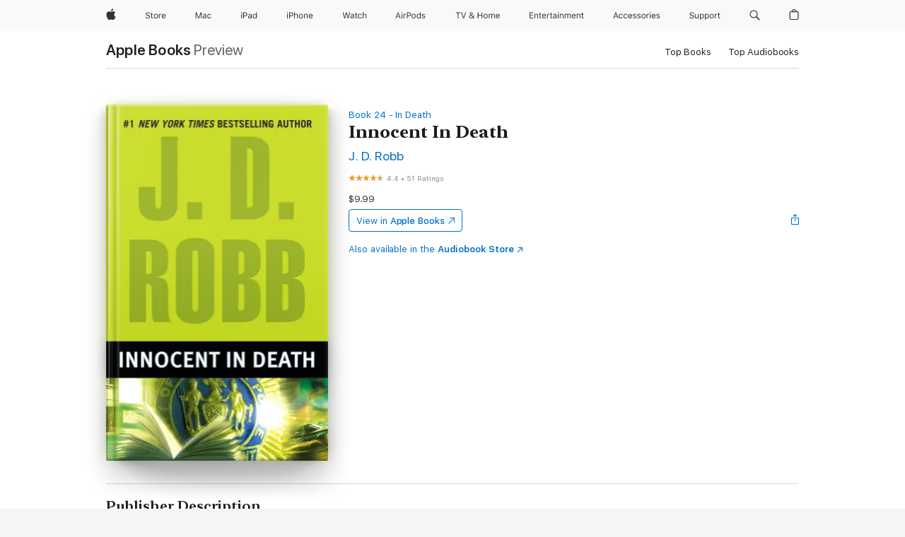

--- FILE ---
content_type: text/html
request_url: https://books.apple.com/ca/book/innocent-in-death/id361827816
body_size: 52652
content:
<!DOCTYPE html><html  dir="ltr" lang="en-CA"><head>
    <meta charset="utf-8">
    <meta http-equiv="X-UA-Compatible" content="IE=edge">
    <meta name="viewport" content="width=device-width, initial-scale=1, viewport-fit=cover">
    <meta name="applicable-device" content="pc,mobile">

    <script id="perfkit">window.initialPageRequestTime = +new Date();</script>
    <link rel="preconnect" href="https://amp-api.books.apple.com" crossorigin="">
<link rel="preconnect" href="https://is1-ssl.mzstatic.com" crossorigin="">
<link rel="preconnect" href="https://is2-ssl.mzstatic.com" crossorigin="">
<link rel="preconnect" href="https://is3-ssl.mzstatic.com" crossorigin="">
<link rel="preconnect" href="https://is4-ssl.mzstatic.com" crossorigin="">
<link rel="preconnect" href="https://is5-ssl.mzstatic.com" crossorigin="">
<link rel="preconnect" href="https://xp.apple.com" crossorigin="">
<link rel="preconnect" href="https://js-cdn.music.apple.com" crossorigin="">
<link rel="preconnect" href="https://www.apple.com" crossorigin="">
    
<meta name="web-experience-app/config/environment" content="%7B%22appVersion%22%3A1%2C%22modulePrefix%22%3A%22web-experience-app%22%2C%22environment%22%3A%22production%22%2C%22rootURL%22%3A%22%2F%22%2C%22locationType%22%3A%22history-hash-router-scroll%22%2C%22historySupportMiddleware%22%3Atrue%2C%22EmberENV%22%3A%7B%22FEATURES%22%3A%7B%7D%2C%22EXTEND_PROTOTYPES%22%3A%7B%22Date%22%3Afalse%7D%2C%22_APPLICATION_TEMPLATE_WRAPPER%22%3Afalse%2C%22_DEFAULT_ASYNC_OBSERVERS%22%3Atrue%2C%22_JQUERY_INTEGRATION%22%3Afalse%2C%22_TEMPLATE_ONLY_GLIMMER_COMPONENTS%22%3Atrue%7D%2C%22APP%22%3A%7B%22PROGRESS_BAR_DELAY%22%3A3000%2C%22CLOCK_INTERVAL%22%3A1000%2C%22LOADING_SPINNER_SPY%22%3Atrue%2C%22BREAKPOINTS%22%3A%7B%22large%22%3A%7B%22min%22%3A1069%2C%22content%22%3A980%7D%2C%22medium%22%3A%7B%22min%22%3A735%2C%22max%22%3A1068%2C%22content%22%3A692%7D%2C%22small%22%3A%7B%22min%22%3A320%2C%22max%22%3A734%2C%22content%22%3A280%7D%7D%2C%22buildVariant%22%3A%22books%22%2C%22name%22%3A%22web-experience-app%22%2C%22version%22%3A%222548.0.0%2B0b472053%22%7D%2C%22MEDIA_API%22%3A%7B%22token%22%3A%22eyJhbGciOiJFUzI1NiIsInR5cCI6IkpXVCIsImtpZCI6IkNOM1dVNkVKTzEifQ.eyJpc3MiOiJOVjBTRVdHRlNSIiwiaWF0IjoxNzY0NzIyNzU2LCJleHAiOjE3NzE5ODAzNTYsInJvb3RfaHR0cHNfb3JpZ2luIjpbImFwcGxlLmNvbSJdfQ.Y-cFl9j5HGWR1S_YFqK_Hy1qwk1hW9aBvWtIfb4iDzMDCQO9JcdexCvQGzSRxWYIEXS3JtD3vpWxYDj3puQYsA%22%7D%2C%22i18n%22%3A%7B%22defaultLocale%22%3A%22en-gb%22%2C%22useDevLoc%22%3Afalse%2C%22pathToLocales%22%3A%22dist%2Flocales%22%7D%2C%22MEDIA_ARTWORK%22%3A%7B%22BREAKPOINTS%22%3A%7B%22large%22%3A%7B%22min%22%3A1069%2C%22content%22%3A980%7D%2C%22medium%22%3A%7B%22min%22%3A735%2C%22max%22%3A1068%2C%22content%22%3A692%7D%2C%22small%22%3A%7B%22min%22%3A320%2C%22max%22%3A734%2C%22content%22%3A280%7D%7D%7D%2C%22API%22%3A%7B%22BookHost%22%3A%22https%3A%2F%2Famp-api.books.apple.com%22%2C%22obcMetadataBaseUrl%22%3A%22%2Fapi%2Fbooks-metadata%22%2C%22globalElementsPath%22%3A%22%2Fglobal-elements%22%7D%2C%22fastboot%22%3A%7B%22hostWhitelist%22%3A%5B%7B%7D%5D%7D%2C%22ember-short-number%22%3A%7B%22locales%22%3A%5B%22ar-dz%22%2C%22ar-bh%22%2C%22ar-eg%22%2C%22ar-iq%22%2C%22ar-jo%22%2C%22ar-kw%22%2C%22ar-lb%22%2C%22ar-ly%22%2C%22ar-ma%22%2C%22ar-om%22%2C%22ar-qa%22%2C%22ar-sa%22%2C%22ar-sd%22%2C%22ar-sy%22%2C%22ar-tn%22%2C%22ar-ae%22%2C%22ar-ye%22%2C%22he-il%22%2C%22iw-il%22%2C%22ca-es%22%2C%22cs-cz%22%2C%22da-dk%22%2C%22de-ch%22%2C%22de-de%22%2C%22el-gr%22%2C%22en-au%22%2C%22en-ca%22%2C%22en-gb%22%2C%22en-us%22%2C%22es-419%22%2C%22es-es%22%2C%22es-mx%22%2C%22es-xl%22%2C%22et-ee%22%2C%22fi-fi%22%2C%22fr-ca%22%2C%22fr-fr%22%2C%22hi-in%22%2C%22hr-hr%22%2C%22hu-hu%22%2C%22id-id%22%2C%22is-is%22%2C%22it-it%22%2C%22iw-il%22%2C%22ja-jp%22%2C%22ko-kr%22%2C%22lt-lt%22%2C%22lv-lv%22%2C%22ms-my%22%2C%22nl-nl%22%2C%22no-no%22%2C%22no-nb%22%2C%22nb-no%22%2C%22pl-pl%22%2C%22pt-br%22%2C%22pt-pt%22%2C%22ro-ro%22%2C%22ru-ru%22%2C%22sk-sk%22%2C%22sv-se%22%2C%22th-th%22%2C%22tr-tr%22%2C%22uk-ua%22%2C%22vi-vi%22%2C%22vi-vn%22%2C%22zh-cn%22%2C%22zh-hans%22%2C%22zh-hans-cn%22%2C%22zh-hant%22%2C%22zh-hant-hk%22%2C%22zh-hant-tw%22%2C%22zh-hk%22%2C%22zh-tw%22%2C%22ar%22%2C%22ca%22%2C%22cs%22%2C%22da%22%2C%22de%22%2C%22el%22%2C%22en%22%2C%22es%22%2C%22fi%22%2C%22fr%22%2C%22he%22%2C%22hi%22%2C%22hr%22%2C%22hu%22%2C%22id%22%2C%22is%22%2C%22it%22%2C%22ja%22%2C%22ko%22%2C%22lt%22%2C%22lv%22%2C%22ms%22%2C%22nb%22%2C%22nl%22%2C%22no%22%2C%22pl%22%2C%22pt%22%2C%22ro%22%2C%22ru%22%2C%22sk%22%2C%22sv%22%2C%22th%22%2C%22tr%22%2C%22uk%22%2C%22vi%22%2C%22zh%22%5D%7D%2C%22ember-cli-mirage%22%3A%7B%22enabled%22%3Afalse%2C%22usingProxy%22%3Afalse%2C%22useDefaultPassthroughs%22%3Atrue%7D%2C%22BREAKPOINTS%22%3A%7B%22large%22%3A%7B%22min%22%3A1069%2C%22content%22%3A980%7D%2C%22medium%22%3A%7B%22min%22%3A735%2C%22max%22%3A1068%2C%22content%22%3A692%7D%2C%22small%22%3A%7B%22min%22%3A320%2C%22max%22%3A734%2C%22content%22%3A280%7D%7D%2C%22METRICS%22%3A%7B%22variant%22%3A%22web%22%2C%22baseFields%22%3A%7B%22appName%22%3A%22web-experience-app%22%2C%22constraintProfiles%22%3A%5B%22AMPWeb%22%5D%7D%2C%22clickstream%22%3A%7B%22enabled%22%3Atrue%2C%22topic%22%3A%5B%22xp_amp_web_exp%22%5D%2C%22autoTrackClicks%22%3Atrue%7D%2C%22performance%22%3A%7B%22enabled%22%3Atrue%2C%22topic%22%3A%22xp_amp_bookstore_perf%22%7D%7D%2C%22MEDIA_SHELF%22%3A%7B%22GRID_CONFIG%22%3A%7B%22books-brick-row%22%3A%7B%22small%22%3A1%2C%22medium%22%3A2%2C%22large%22%3A3%7D%2C%22story%22%3A%7B%22small%22%3A1%2C%22medium%22%3A2%2C%22large%22%3A3%7D%2C%22small-brick%22%3A%7B%22small%22%3A1%2C%22medium%22%3A2%2C%22large%22%3A3%7D%2C%22editorial-lockup-large%22%3A%7B%22small%22%3A1%2C%22medium%22%3A2%2C%22large%22%3A2%7D%2C%22editorial-lockup-medium%22%3A%7B%22small%22%3A1%2C%22medium%22%3A2%2C%22large%22%3A3%7D%2C%22large-brick%22%3A%7B%22small%22%3A1%2C%22medium%22%3A1%2C%22large%22%3A2%7D%2C%22lockup-small%22%3A%7B%22small%22%3A1%2C%22medium%22%3A2%2C%22large%22%3A3%7D%2C%22lockup-large%22%3A%7B%22small%22%3A1%2C%22medium%22%3A3%2C%22large%22%3A4%7D%2C%22posters%22%3A%7B%22small%22%3A1%2C%22medium%22%3A1%2C%22large%22%3A2%7D%2C%22breakout-large%22%3A%7B%22small%22%3A1%2C%22medium%22%3A1%2C%22large%22%3A1%7D%7D%2C%22BREAKPOINTS%22%3A%7B%22large%22%3A%7B%22min%22%3A1069%2C%22content%22%3A980%7D%2C%22medium%22%3A%7B%22min%22%3A735%2C%22max%22%3A1068%2C%22content%22%3A692%7D%2C%22small%22%3A%7B%22min%22%3A320%2C%22max%22%3A734%2C%22content%22%3A280%7D%7D%7D%2C%22SASSKIT_GENERATOR%22%3A%7B%22VIEWPORT_CONFIG%22%3A%7B%22BREAKPOINTS%22%3A%7B%22large%22%3A%7B%22min%22%3A1069%2C%22content%22%3A980%7D%2C%22medium%22%3A%7B%22min%22%3A735%2C%22max%22%3A1068%2C%22content%22%3A692%7D%2C%22small%22%3A%7B%22min%22%3A320%2C%22max%22%3A734%2C%22content%22%3A280%7D%7D%7D%7D%2C%22features%22%3A%7B%22BUILD_VARIANT_APPS%22%3Afalse%2C%22BUILD_VARIANT_BOOKS%22%3Atrue%2C%22BUILD_VARIANT_FITNESS%22%3Afalse%2C%22BUILD_VARIANT_PODCASTS%22%3Afalse%2C%22BUILD_VARIANT_ITUNES%22%3Afalse%2C%22TV%22%3Afalse%2C%22PODCASTS%22%3Afalse%2C%22BOOKS%22%3Atrue%2C%22APPS%22%3Afalse%2C%22ARTISTS%22%3Afalse%2C%22DEEPLINK_ROUTE%22%3Afalse%2C%22EMBER_DATA%22%3Afalse%2C%22CHARTS%22%3Atrue%2C%22FITNESS%22%3Afalse%2C%22SHARE_UI%22%3Atrue%2C%22SEPARATE_RTL_STYLESHEET%22%3Atrue%7D%2C%22%40amp%2Fember-ui-global-elements%22%3A%7B%22useFooterWithoutRefundLink%22%3Atrue%7D%2C%22ember-cli-content-security-policy%22%3A%7B%22policy%22%3A%22upgrade-insecure-requests%20%3B%20default-src%20'none'%3B%20img-src%20'self'%20https%3A%2F%2F*.apple.com%20https%3A%2F%2F*.mzstatic.com%20data%3A%3B%20style-src%20'self'%20https%3A%2F%2F*.apple.com%20'unsafe-inline'%3B%20font-src%20'self'%20https%3A%2F%2F*.apple.com%3B%20media-src%20'self'%20https%3A%2F%2F*.apple.com%20blob%3A%3B%20connect-src%20'self'%20https%3A%2F%2F*.apple.com%20https%3A%2F%2F*.mzstatic.com%3B%20script-src%20'self'%20https%3A%2F%2F*.apple.com%20'unsafe-eval'%20'sha256-4ywTGAe4rEpoHt8XkjbkdOWklMJ%2F1Py%2Fx6b3%2FaGbtSQ%3D'%3B%20frame-src%20'self'%20https%3A%2F%2F*.apple.com%20itmss%3A%20itms-appss%3A%20itms-bookss%3A%20itms-itunesus%3A%20itms-messagess%3A%20itms-podcasts%3A%20itms-watchs%3A%20macappstores%3A%20musics%3A%20apple-musics%3A%20podcasts%3A%20videos%3A%3B%22%2C%22reportOnly%22%3Afalse%7D%2C%22exportApplicationGlobal%22%3Afalse%7D">
<!-- EMBER_CLI_FASTBOOT_TITLE --><link rel="stylesheet preload" name="fonts" href="//www.apple.com/wss/fonts?families=SF+Pro,v2|SF+Pro+Icons,v1|SF+Pro+Rounded,v1|New+York+Small,v1|New+York+Medium,v1" as="style"><link rel="stylesheet" type="text/css" href="https://www.apple.com/api-www/global-elements/global-header/v1/assets/globalheader.css" data-global-elements-nav-styles>
<link rel="stylesheet" type="text/css" href="/global-elements/2426.0.0/en_CA/ac-global-footer.0d76d6b9735eb9bda53041c778bf31c5.css" data-global-elements-footer-styles>
<meta name="ac-gn-search-suggestions-enabled" content="false"/>
<meta name="globalnav-search-suggestions-enabled" content="false"/>
    <title>
      ‎Innocent In Death by J. D. Robb on Apple Books
    </title>
      <meta name="keywords" content="download, Innocent In Death, books on iphone, ipad, Mac, Apple Books">

      <meta name="description" content="<b>Lieutenant Eve Dallas hunts for the killer of a seemingly ordinary history teacher—and uncovers some extraordinary surprises—in this thriller in the #1 <i>New York Times</i> bestselling In Death series.<br /><br /></b>Eve Dallas doesn’t like to see innocent people murdered. And the death of histo…">

<!---->
      <link rel="canonical" href="https://books.apple.com/ca/book/innocent-in-death/id361827816">

      <link rel="icon" sizes="48x48" href="https://books.apple.com/assets/images/favicon/favicon-books-48-a8eb8171a8d912ed29d99e7a134953d3.png" type="image/png">

<!---->
<!---->
      <meta name="apple:content_id" content="361827816">

<!---->
      <script name="schema:book" type="application/ld+json">
        {"@context":"http://schema.org","@type":"Book","additionalType":"Product","author":"J. D. Robb","bookFormat":"EBook","datePublished":"2007-02-20T00:00:00.000Z","description":"&lt;b&gt;Lieutenant Eve Dallas hunts for the killer of a seemingly ordinary history teacher—and uncovers some extraordinary surprises—in this thriller in the #1 &lt;i&gt;New York Times&lt;/i&gt; bestselling In Death series.&lt;br /&gt;&lt;br /&gt;&lt;/b&gt;Eve Dallas doesn’t like to see innocent people murdered. And the death of histo…","genre":["Romantic Suspense","Books","Romance","Mysteries &amp; Thrillers","Police Procedural","Women Sleuths"],"image":"https://is1-ssl.mzstatic.com/image/thumb/Publication116/v4/80/7e/57/807e5720-897f-5265-5534-576e00ffb2ae/9781101206195.d.jpg/1200x630wz.png","inLanguage":"en-US","isbn":"9781101206195","name":"Innocent In Death","numberOfPages":400,"publisher":"Penguin Publishing Group","thumbnailUrl":["https://is1-ssl.mzstatic.com/image/thumb/Publication116/v4/80/7e/57/807e5720-897f-5265-5534-576e00ffb2ae/9781101206195.d.jpg/1200x675wz.jpg","https://is1-ssl.mzstatic.com/image/thumb/Publication116/v4/80/7e/57/807e5720-897f-5265-5534-576e00ffb2ae/9781101206195.d.jpg/1200x900wz.jpg","https://is1-ssl.mzstatic.com/image/thumb/Publication116/v4/80/7e/57/807e5720-897f-5265-5534-576e00ffb2ae/9781101206195.d.jpg/1200x1200wz.jpg"],"isPartof":{"@type":"BookSeries","name":"In Death"},"offers":{"@type":"Offer","price":9.99,"priceCurrency":"CAD","hasMerchantReturnPolicy":{"@type":"MerchantReturnPolicy","returnPolicyCategory":"https://schema.org/MerchantReturnNotPermitted","merchantReturnDays":0}},"aggregateRating":{"@type":"AggregateRating","ratingValue":4.4,"reviewCount":51}}
      </script>

        <meta property="al:ios:app_store_id" content="364709193">
        <meta property="al:ios:app_name" content="Apple Books">

        <meta property="og:title" content="‎Innocent In Death">
        <meta property="og:description" content="‎Romance · 2007">
        <meta property="og:site_name" content="Apple Books">
        <meta property="og:url" content="https://books.apple.com/ca/book/innocent-in-death/id361827816">
        <meta property="og:image" content="https://is1-ssl.mzstatic.com/image/thumb/Publication116/v4/80/7e/57/807e5720-897f-5265-5534-576e00ffb2ae/9781101206195.d.jpg/1200x630wz.png">
        <meta property="og:image:alt" content="Innocent In Death by J. D. Robb on Apple Books">
        <meta property="og:image:type" content="image/png">
        <meta property="og:image:width" content="1200">
        <meta property="og:image:height" content="630">
        <meta property="og:image:secure_url" content="https://is1-ssl.mzstatic.com/image/thumb/Publication116/v4/80/7e/57/807e5720-897f-5265-5534-576e00ffb2ae/9781101206195.d.jpg/1200x630wz.png">
        <meta property="og:type" content="book">
        <meta property="og:locale" content="en_CA">

        <meta name="twitter:title" content="‎Innocent In Death">
        <meta name="twitter:description" content="‎Romance · 2007">
        <meta name="twitter:site" content="@AppleBooks">
        <meta name="twitter:card" content="summary_large_image">
        <meta name="twitter:image" content="https://is1-ssl.mzstatic.com/image/thumb/Publication116/v4/80/7e/57/807e5720-897f-5265-5534-576e00ffb2ae/9781101206195.d.jpg/1200x600wz.png">
        <meta name="twitter:image:alt" content="Innocent In Death by J. D. Robb on Apple Books">

<!---->
    <meta name="version" content="2548.0.0">
    <!-- @@HEAD@@ -->
    <script src="https://js-cdn.music.apple.com/musickit/v2/amp/musickit.js?t=1764722790239"></script>

    <link integrity="" rel="stylesheet" href="/assets/web-experience-app-real-f1ca40148188f63f7dd2cd7d4d6d7e05.css" data-rtl="/assets/web-experience-rtl-app-dc89d135bf4a79beed79bacafc906bdf.css">

    
  </head>
  <body class="no-js no-touch globalnav-scrim">
    <script type="x/boundary" id="fastboot-body-start"></script><div id="globalheader"><aside id="globalmessage-segment" lang="en-CA" dir="ltr" class="globalmessage-segment"><ul data-strings="{&quot;view&quot;:&quot;{%STOREFRONT%} Store Home&quot;,&quot;segments&quot;:{&quot;eduInd&quot;:&quot;Education Store Home&quot;,&quot;other&quot;:&quot;Store Home&quot;},&quot;exit&quot;:&quot;Exit&quot;}" class="globalmessage-segment-content"></ul></aside><nav id="globalnav" lang="en-CA" dir="ltr" aria-label="Global" data-analytics-element-engagement-start="globalnav:onFlyoutOpen" data-analytics-element-engagement-end="globalnav:onFlyoutClose" data-store-api="https://www.apple.com/[storefront]/shop/bag/status" data-analytics-activitymap-region-id="global nav" data-analytics-region="global nav" class="globalnav no-js   "><div class="globalnav-content"><div class="globalnav-item globalnav-menuback"><button aria-label="Main menu" class="globalnav-menuback-button"><span class="globalnav-chevron-icon"><svg height="48" viewbox="0 0 9 48" width="9" xmlns="http://www.w3.org/2000/svg"><path d="m1.5618 24.0621 6.5581-6.4238c.2368-.2319.2407-.6118.0088-.8486-.2324-.2373-.6123-.2407-.8486-.0088l-7 6.8569c-.1157.1138-.1807.2695-.1802.4316.001.1621.0674.3174.1846.4297l7 6.7241c.1162.1118.2661.1675.4155.1675.1577 0 .3149-.062.4326-.1846.2295-.2388.2222-.6187-.0171-.8481z"/></svg></span></button></div><ul id="globalnav-list" class="globalnav-list"><li data-analytics-element-engagement="globalnav hover - apple" class="
				globalnav-item
				globalnav-item-apple
				
				
			"><a href="https://www.apple.com/ca/" data-globalnav-item-name="apple" data-analytics-title="apple home" aria-label="Apple" class="globalnav-link globalnav-link-apple"><span class="globalnav-image-regular globalnav-link-image"><svg height="44" viewbox="0 0 14 44" width="14" xmlns="http://www.w3.org/2000/svg"><path d="m13.0729 17.6825a3.61 3.61 0 0 0 -1.7248 3.0365 3.5132 3.5132 0 0 0 2.1379 3.2223 8.394 8.394 0 0 1 -1.0948 2.2618c-.6816.9812-1.3943 1.9623-2.4787 1.9623s-1.3633-.63-2.613-.63c-1.2187 0-1.6525.6507-2.644.6507s-1.6834-.9089-2.4787-2.0243a9.7842 9.7842 0 0 1 -1.6628-5.2776c0-3.0984 2.014-4.7405 3.9969-4.7405 1.0535 0 1.9314.6919 2.5924.6919.63 0 1.6112-.7333 2.8092-.7333a3.7579 3.7579 0 0 1 3.1604 1.5802zm-3.7284-2.8918a3.5615 3.5615 0 0 0 .8469-2.22 1.5353 1.5353 0 0 0 -.031-.32 3.5686 3.5686 0 0 0 -2.3445 1.2084 3.4629 3.4629 0 0 0 -.8779 2.1585 1.419 1.419 0 0 0 .031.2892 1.19 1.19 0 0 0 .2169.0207 3.0935 3.0935 0 0 0 2.1586-1.1368z"/></svg></span><span class="globalnav-image-compact globalnav-link-image"><svg height="48" viewbox="0 0 17 48" width="17" xmlns="http://www.w3.org/2000/svg"><path d="m15.5752 19.0792a4.2055 4.2055 0 0 0 -2.01 3.5376 4.0931 4.0931 0 0 0 2.4908 3.7542 9.7779 9.7779 0 0 1 -1.2755 2.6351c-.7941 1.1431-1.6244 2.2862-2.8878 2.2862s-1.5883-.734-3.0443-.734c-1.42 0-1.9252.7581-3.08.7581s-1.9611-1.0589-2.8876-2.3584a11.3987 11.3987 0 0 1 -1.9373-6.1487c0-3.61 2.3464-5.523 4.6566-5.523 1.2274 0 2.25.8062 3.02.8062.734 0 1.8771-.8543 3.2729-.8543a4.3778 4.3778 0 0 1 3.6822 1.841zm-6.8586-2.0456a1.3865 1.3865 0 0 1 -.2527-.024 1.6557 1.6557 0 0 1 -.0361-.337 4.0341 4.0341 0 0 1 1.0228-2.5148 4.1571 4.1571 0 0 1 2.7314-1.4078 1.7815 1.7815 0 0 1 .0361.373 4.1487 4.1487 0 0 1 -.9867 2.587 3.6039 3.6039 0 0 1 -2.5148 1.3236z"/></svg></span><span class="globalnav-link-text">Apple</span></a></li><li data-topnav-flyout-item="menu" data-topnav-flyout-label="Menu" role="none" class="globalnav-item globalnav-menu"><div data-topnav-flyout="menu" class="globalnav-flyout"><div class="globalnav-menu-list"><div data-analytics-element-engagement="globalnav hover - store" class="
				globalnav-item
				globalnav-item-store
				globalnav-item-menu
				
			"><ul role="none" class="globalnav-submenu-trigger-group"><li class="globalnav-submenu-trigger-item"><a href="https://www.apple.com/ca/shop/goto/store" data-globalnav-item-name="store" data-topnav-flyout-trigger-compact data-analytics-title="store" data-analytics-element-engagement="hover - store" aria-label="Store" class="globalnav-link globalnav-submenu-trigger-link globalnav-link-store"><span class="globalnav-link-text-container"><span class="globalnav-image-regular globalnav-link-image"><svg height="44" viewbox="0 0 30 44" width="30" xmlns="http://www.w3.org/2000/svg"><path d="m26.5679 20.4629c1.002 0 1.67.738 1.693 1.857h-3.48c.076-1.119.779-1.857 1.787-1.857zm2.754 2.672v-.387c0-1.963-1.037-3.176-2.742-3.176-1.735 0-2.848 1.289-2.848 3.276 0 1.998 1.096 3.263 2.848 3.263 1.383 0 2.367-.668 2.66-1.746h-1.008c-.264.557-.814.856-1.629.856-1.072 0-1.769-.791-1.822-2.039v-.047zm-9.547-3.451h.96v.937h.094c.188-.615.914-1.049 1.752-1.049.164 0 .375.012.504.03v1.007c-.082-.023-.445-.058-.644-.058-.961 0-1.659 1.098-1.659 1.535v3.914h-1.007zm-4.27 5.519c-1.195 0-1.869-.867-1.869-2.361 0-1.5.674-2.361 1.869-2.361 1.196 0 1.87.861 1.87 2.361 0 1.494-.674 2.361-1.87 2.361zm0-5.631c-1.798 0-2.912 1.237-2.912 3.27 0 2.027 1.114 3.269 2.912 3.269 1.799 0 2.913-1.242 2.913-3.269 0-2.033-1.114-3.27-2.913-3.27zm-5.478-1.475v1.635h1.407v.843h-1.407v3.575c0 .744.282 1.06.938 1.06.182 0 .281-.006.469-.023v.849c-.199.035-.393.059-.592.059-1.301 0-1.822-.481-1.822-1.688v-3.832h-1.02v-.843h1.02v-1.635zm-8.103 5.694c.129.885.973 1.447 2.174 1.447 1.137 0 1.975-.615 1.975-1.453 0-.72-.527-1.177-1.693-1.47l-1.084-.282c-1.53-.386-2.192-1.078-2.192-2.279 0-1.436 1.201-2.408 2.988-2.408 1.635 0 2.854.972 2.942 2.338h-1.061c-.146-.867-.861-1.383-1.916-1.383-1.125 0-1.869.562-1.869 1.418 0 .662.463 1.043 1.629 1.342l.885.234c1.752.439 2.455 1.119 2.455 2.361 0 1.553-1.225 2.543-3.158 2.543-1.793 0-3.03-.949-3.141-2.408z"/></svg></span><span class="globalnav-link-text">Store</span></span></a></li></ul></div><div data-analytics-element-engagement="globalnav hover - mac" class="
				globalnav-item
				globalnav-item-mac
				globalnav-item-menu
				
			"><ul role="none" class="globalnav-submenu-trigger-group"><li class="globalnav-submenu-trigger-item"><a href="https://www.apple.com/ca/mac/" data-globalnav-item-name="mac" data-topnav-flyout-trigger-compact data-analytics-title="mac" data-analytics-element-engagement="hover - mac" aria-label="Mac" class="globalnav-link globalnav-submenu-trigger-link globalnav-link-mac"><span class="globalnav-link-text-container"><span class="globalnav-image-regular globalnav-link-image"><svg height="44" viewbox="0 0 23 44" width="23" xmlns="http://www.w3.org/2000/svg"><path d="m8.1558 25.9987v-6.457h-.0703l-2.666 6.457h-.8907l-2.666-6.457h-.0703v6.457h-.9844v-8.4551h1.2246l2.8945 7.0547h.0938l2.8945-7.0547h1.2246v8.4551zm2.5166-1.7696c0-1.1309.832-1.7812 2.3027-1.8691l1.8223-.1113v-.5742c0-.7793-.4863-1.207-1.4297-1.207-.7559 0-1.2832.2871-1.4238.7852h-1.0195c.1348-1.0137 1.1309-1.6816 2.4785-1.6816 1.541 0 2.4023.791 2.4023 2.1035v4.3242h-.9609v-.9318h-.0938c-.4102.6738-1.1016 1.043-1.9453 1.043-1.2246 0-2.1328-.7266-2.1328-1.8809zm4.125-.5859v-.5801l-1.6992.1113c-.9609.0645-1.3828.3984-1.3828 1.0312 0 .6445.5449 1.0195 1.2773 1.0195 1.0371.0001 1.8047-.6796 1.8047-1.5819zm6.958-2.0273c-.1641-.627-.7207-1.1367-1.6289-1.1367-1.1367 0-1.8516.9082-1.8516 2.3379 0 1.459.7266 2.3848 1.8516 2.3848.8496 0 1.4414-.3926 1.6289-1.1074h1.0195c-.1816 1.1602-1.125 2.0156-2.6426 2.0156-1.7695 0-2.9004-1.2832-2.9004-3.293 0-1.9688 1.125-3.2461 2.8945-3.2461 1.5352 0 2.4727.9199 2.6484 2.0449z"/></svg></span><span class="globalnav-link-text">Mac</span></span></a></li></ul></div><div data-analytics-element-engagement="globalnav hover - ipad" class="
				globalnav-item
				globalnav-item-ipad
				globalnav-item-menu
				
			"><ul role="none" class="globalnav-submenu-trigger-group"><li class="globalnav-submenu-trigger-item"><a href="https://www.apple.com/ca/ipad/" data-globalnav-item-name="ipad" data-topnav-flyout-trigger-compact data-analytics-title="ipad" data-analytics-element-engagement="hover - ipad" aria-label="iPad" class="globalnav-link globalnav-submenu-trigger-link globalnav-link-ipad"><span class="globalnav-link-text-container"><span class="globalnav-image-regular globalnav-link-image"><svg height="44" viewbox="0 0 24 44" width="24" xmlns="http://www.w3.org/2000/svg"><path d="m14.9575 23.7002c0 .902-.768 1.582-1.805 1.582-.732 0-1.277-.375-1.277-1.02 0-.632.422-.966 1.383-1.031l1.699-.111zm-1.395-4.072c-1.347 0-2.343.668-2.478 1.681h1.019c.141-.498.668-.785 1.424-.785.944 0 1.43.428 1.43 1.207v.574l-1.822.112c-1.471.088-2.303.738-2.303 1.869 0 1.154.908 1.881 2.133 1.881.844 0 1.535-.369 1.945-1.043h.094v.931h.961v-4.324c0-1.312-.862-2.103-2.403-2.103zm6.769 5.575c-1.155 0-1.846-.885-1.846-2.361 0-1.471.697-2.362 1.846-2.362 1.142 0 1.857.914 1.857 2.362 0 1.459-.709 2.361-1.857 2.361zm1.834-8.027v3.503h-.088c-.358-.691-1.102-1.107-1.981-1.107-1.605 0-2.654 1.289-2.654 3.27 0 1.986 1.037 3.269 2.654 3.269.873 0 1.623-.416 2.022-1.119h.093v1.008h.961v-8.824zm-15.394 4.869h-1.863v-3.563h1.863c1.225 0 1.899.639 1.899 1.799 0 1.119-.697 1.764-1.899 1.764zm.276-4.5h-3.194v8.455h1.055v-3.018h2.127c1.588 0 2.719-1.119 2.719-2.701 0-1.611-1.108-2.736-2.707-2.736zm-6.064 8.454h1.008v-6.316h-1.008zm-.199-8.237c0-.387.316-.704.703-.704s.703.317.703.704c0 .386-.316.703-.703.703s-.703-.317-.703-.703z"/></svg></span><span class="globalnav-link-text">iPad</span></span></a></li></ul></div><div data-analytics-element-engagement="globalnav hover - iphone" class="
				globalnav-item
				globalnav-item-iphone
				globalnav-item-menu
				
			"><ul role="none" class="globalnav-submenu-trigger-group"><li class="globalnav-submenu-trigger-item"><a href="https://www.apple.com/ca/iphone/" data-globalnav-item-name="iphone" data-topnav-flyout-trigger-compact data-analytics-title="iphone" data-analytics-element-engagement="hover - iphone" aria-label="iPhone" class="globalnav-link globalnav-submenu-trigger-link globalnav-link-iphone"><span class="globalnav-link-text-container"><span class="globalnav-image-regular globalnav-link-image"><svg height="44" viewbox="0 0 38 44" width="38" xmlns="http://www.w3.org/2000/svg"><path d="m32.7129 22.3203h3.48c-.023-1.119-.691-1.857-1.693-1.857-1.008 0-1.711.738-1.787 1.857zm4.459 2.045c-.293 1.078-1.277 1.746-2.66 1.746-1.752 0-2.848-1.266-2.848-3.264 0-1.986 1.113-3.275 2.848-3.275 1.705 0 2.742 1.213 2.742 3.176v.386h-4.541v.047c.053 1.248.75 2.039 1.822 2.039.815 0 1.366-.298 1.629-.855zm-12.282-4.682h.961v.996h.094c.316-.697.932-1.107 1.898-1.107 1.418 0 2.209.838 2.209 2.338v4.09h-1.007v-3.844c0-1.137-.481-1.676-1.489-1.676s-1.658.674-1.658 1.781v3.739h-1.008zm-2.499 3.158c0-1.5-.674-2.361-1.869-2.361-1.196 0-1.87.861-1.87 2.361 0 1.495.674 2.362 1.87 2.362 1.195 0 1.869-.867 1.869-2.362zm-4.782 0c0-2.033 1.114-3.269 2.913-3.269 1.798 0 2.912 1.236 2.912 3.269 0 2.028-1.114 3.27-2.912 3.27-1.799 0-2.913-1.242-2.913-3.27zm-6.636-5.666h1.008v3.504h.093c.317-.697.979-1.107 1.946-1.107 1.336 0 2.179.855 2.179 2.338v4.09h-1.007v-3.844c0-1.119-.504-1.676-1.459-1.676-1.131 0-1.752.715-1.752 1.781v3.739h-1.008zm-6.015 4.87h1.863c1.202 0 1.899-.645 1.899-1.764 0-1.16-.674-1.799-1.899-1.799h-1.863zm2.139-4.5c1.599 0 2.707 1.125 2.707 2.736 0 1.582-1.131 2.701-2.719 2.701h-2.127v3.018h-1.055v-8.455zm-6.114 8.454h1.008v-6.316h-1.008zm-.2-8.238c0-.386.317-.703.703-.703.387 0 .704.317.704.703 0 .387-.317.704-.704.704-.386 0-.703-.317-.703-.704z"/></svg></span><span class="globalnav-link-text">iPhone</span></span></a></li></ul></div><div data-analytics-element-engagement="globalnav hover - watch" class="
				globalnav-item
				globalnav-item-watch
				globalnav-item-menu
				
			"><ul role="none" class="globalnav-submenu-trigger-group"><li class="globalnav-submenu-trigger-item"><a href="https://www.apple.com/ca/watch/" data-globalnav-item-name="watch" data-topnav-flyout-trigger-compact data-analytics-title="watch" data-analytics-element-engagement="hover - watch" aria-label="Watch" class="globalnav-link globalnav-submenu-trigger-link globalnav-link-watch"><span class="globalnav-link-text-container"><span class="globalnav-image-regular globalnav-link-image"><svg height="44" viewbox="0 0 35 44" width="35" xmlns="http://www.w3.org/2000/svg"><path d="m28.9819 17.1758h1.008v3.504h.094c.316-.697.978-1.108 1.945-1.108 1.336 0 2.18.856 2.18 2.338v4.09h-1.008v-3.844c0-1.119-.504-1.675-1.459-1.675-1.131 0-1.752.715-1.752 1.781v3.738h-1.008zm-2.42 4.441c-.164-.627-.721-1.136-1.629-1.136-1.137 0-1.852.908-1.852 2.338 0 1.459.727 2.384 1.852 2.384.849 0 1.441-.392 1.629-1.107h1.019c-.182 1.16-1.125 2.016-2.642 2.016-1.77 0-2.901-1.284-2.901-3.293 0-1.969 1.125-3.247 2.895-3.247 1.535 0 2.472.92 2.648 2.045zm-6.533-3.568v1.635h1.407v.844h-1.407v3.574c0 .744.282 1.06.938 1.06.182 0 .281-.006.469-.023v.85c-.2.035-.393.058-.592.058-1.301 0-1.822-.48-1.822-1.687v-3.832h-1.02v-.844h1.02v-1.635zm-4.2 5.596v-.58l-1.699.111c-.961.064-1.383.398-1.383 1.031 0 .645.545 1.02 1.277 1.02 1.038 0 1.805-.68 1.805-1.582zm-4.125.586c0-1.131.832-1.782 2.303-1.869l1.822-.112v-.574c0-.779-.486-1.207-1.43-1.207-.755 0-1.283.287-1.423.785h-1.02c.135-1.014 1.131-1.682 2.479-1.682 1.541 0 2.402.792 2.402 2.104v4.324h-.961v-.931h-.094c-.41.673-1.101 1.043-1.945 1.043-1.225 0-2.133-.727-2.133-1.881zm-7.684 1.769h-.996l-2.303-8.455h1.101l1.682 6.873h.07l1.893-6.873h1.066l1.893 6.873h.07l1.682-6.873h1.101l-2.302 8.455h-.996l-1.946-6.674h-.07z"/></svg></span><span class="globalnav-link-text">Watch</span></span></a></li></ul></div><div data-analytics-element-engagement="globalnav hover - airpods" class="
				globalnav-item
				globalnav-item-airpods
				globalnav-item-menu
				
			"><ul role="none" class="globalnav-submenu-trigger-group"><li class="globalnav-submenu-trigger-item"><a href="https://www.apple.com/ca/airpods/" data-globalnav-item-name="airpods" data-topnav-flyout-trigger-compact data-analytics-title="airpods" data-analytics-element-engagement="hover - airpods" aria-label="AirPods" class="globalnav-link globalnav-submenu-trigger-link globalnav-link-airpods"><span class="globalnav-link-text-container"><span class="globalnav-image-regular globalnav-link-image"><svg height="44" viewbox="0 0 43 44" width="43" xmlns="http://www.w3.org/2000/svg"><path d="m11.7153 19.6836h.961v.937h.094c.187-.615.914-1.048 1.752-1.048.164 0 .375.011.504.029v1.008c-.082-.024-.446-.059-.645-.059-.961 0-1.658.645-1.658 1.535v3.914h-1.008zm28.135-.111c1.324 0 2.244.656 2.379 1.693h-.996c-.135-.504-.627-.838-1.389-.838-.75 0-1.336.381-1.336.943 0 .434.352.704 1.096.885l.973.235c1.189.287 1.763.802 1.763 1.711 0 1.13-1.095 1.91-2.531 1.91-1.406 0-2.373-.674-2.484-1.723h1.037c.17.533.674.873 1.482.873.85 0 1.459-.404 1.459-.984 0-.434-.328-.727-1.002-.891l-1.084-.264c-1.183-.287-1.722-.796-1.722-1.71 0-1.049 1.013-1.84 2.355-1.84zm-6.665 5.631c-1.155 0-1.846-.885-1.846-2.362 0-1.471.697-2.361 1.846-2.361 1.142 0 1.857.914 1.857 2.361 0 1.459-.709 2.362-1.857 2.362zm1.834-8.028v3.504h-.088c-.358-.691-1.102-1.107-1.981-1.107-1.605 0-2.654 1.289-2.654 3.269 0 1.987 1.037 3.27 2.654 3.27.873 0 1.623-.416 2.022-1.119h.094v1.007h.961v-8.824zm-9.001 8.028c-1.195 0-1.869-.868-1.869-2.362 0-1.5.674-2.361 1.869-2.361 1.196 0 1.869.861 1.869 2.361 0 1.494-.673 2.362-1.869 2.362zm0-5.631c-1.799 0-2.912 1.236-2.912 3.269 0 2.028 1.113 3.27 2.912 3.27s2.912-1.242 2.912-3.27c0-2.033-1.113-3.269-2.912-3.269zm-17.071 6.427h1.008v-6.316h-1.008zm-.199-8.238c0-.387.317-.703.703-.703.387 0 .703.316.703.703s-.316.703-.703.703c-.386 0-.703-.316-.703-.703zm-6.137 4.922 1.324-3.773h.093l1.325 3.773zm1.892-5.139h-1.043l-3.117 8.455h1.107l.85-2.42h3.363l.85 2.42h1.107zm14.868 4.5h-1.864v-3.562h1.864c1.224 0 1.898.639 1.898 1.799 0 1.119-.697 1.763-1.898 1.763zm.275-4.5h-3.193v8.455h1.054v-3.017h2.127c1.588 0 2.719-1.119 2.719-2.701 0-1.612-1.107-2.737-2.707-2.737z"/></svg></span><span class="globalnav-link-text">AirPods</span></span></a></li></ul></div><div data-analytics-element-engagement="globalnav hover - tv-home" class="
				globalnav-item
				globalnav-item-tv-home
				globalnav-item-menu
				
			"><ul role="none" class="globalnav-submenu-trigger-group"><li class="globalnav-submenu-trigger-item"><a href="https://www.apple.com/ca/tv-home/" data-globalnav-item-name="tv-home" data-topnav-flyout-trigger-compact data-analytics-title="tv &amp; home" data-analytics-element-engagement="hover - tv &amp; home" aria-label="TV and Home" class="globalnav-link globalnav-submenu-trigger-link globalnav-link-tv-home"><span class="globalnav-link-text-container"><span class="globalnav-image-regular globalnav-link-image"><svg height="44" viewbox="0 0 65 44" width="65" xmlns="http://www.w3.org/2000/svg"><path d="m4.3755 26v-7.5059h-2.7246v-.9492h6.5039v.9492h-2.7246v7.5059zm7.7314 0-3.1172-8.4551h1.1074l2.4844 7.0898h.0938l2.4844-7.0898h1.1074l-3.1172 8.4551zm13.981-.8438c-.7207.6328-1.7109 1.002-2.7363 1.002-1.6816 0-2.8594-.9961-2.8594-2.4141 0-1.002.5449-1.7637 1.6758-2.3613.0762-.0352.2344-.1172.3281-.1641-.7793-.8203-1.0605-1.3652-1.0605-1.9805 0-1.084.9199-1.8926 2.1562-1.8926 1.248 0 2.1562.7969 2.1562 1.9043 0 .8672-.5215 1.5-1.8281 2.1855l2.1152 2.2734c.2637-.5273.3984-1.2188.3984-2.2734v-.1465h.9844v.1523c0 1.3125-.2344 2.2676-.6973 2.9824l1.4708 1.5764h-1.3242zm-4.541-1.4824c0 .9492.7676 1.5938 1.8984 1.5938.7676 0 1.5586-.3047 2.0215-.791l-2.3906-2.6133c-.0645.0234-.2168.0996-.2988.1406-.8145.4219-1.2305 1.0078-1.2305 1.6699zm3.2109-4.3886c0-.6562-.4746-1.1016-1.1602-1.1016-.6738 0-1.1543.457-1.1543 1.1133 0 .4688.2402.8789.9082 1.541 1.0313-.5274 1.4063-.9492 1.4063-1.5527zm13.5176 6.7148v-3.8496h-4.6406v3.8496h-1.0547v-8.4551h1.0547v3.6562h4.6406v-3.6562h1.0547v8.4551zm2.6455-3.1582c0-2.0332 1.1133-3.2695 2.9121-3.2695s2.9121 1.2363 2.9121 3.2695c0 2.0273-1.1133 3.2695-2.9121 3.2695s-2.9121-1.2422-2.9121-3.2695zm4.7812 0c0-1.5-.6738-2.3613-1.8691-2.3613s-1.8691.8613-1.8691 2.3613c0 1.4941.6738 2.3613 1.8691 2.3613s1.8691-.8672 1.8691-2.3613zm2.5054-3.1582h.9609v.9961h.0938c.2871-.7031.9199-1.1074 1.7637-1.1074.8555 0 1.4531.4512 1.7461 1.1074h.0938c.3398-.668 1.0605-1.1074 1.9336-1.1074 1.2891 0 2.0098.7383 2.0098 2.0625v4.3652h-1.0078v-4.1309c0-.9316-.4395-1.3887-1.3301-1.3887-.8789 0-1.4648.6562-1.4648 1.459v4.0606h-1.0078v-4.2891c0-.75-.5215-1.2305-1.3184-1.2305-.8262 0-1.4648.7148-1.4648 1.6055v3.9141h-1.0078v-6.3164zm15.5127 4.6816c-.293 1.0781-1.2773 1.7461-2.6602 1.7461-1.752 0-2.8477-1.2656-2.8477-3.2637 0-1.9863 1.1133-3.2754 2.8477-3.2754 1.7051 0 2.7422 1.2129 2.7422 3.1758v.3867h-4.541v.0469c.0527 1.248.75 2.0391 1.8223 2.0391.8145 0 1.3652-.2988 1.6289-.8555zm-4.459-2.0449h3.4805c-.0234-1.1191-.6914-1.8574-1.6934-1.8574-1.0078 0-1.7109.7383-1.7871 1.8574z"/></svg></span><span class="globalnav-link-text">TV &amp; Home</span></span></a></li></ul></div><div data-analytics-element-engagement="globalnav hover - entertainment" class="
				globalnav-item
				globalnav-item-entertainment
				globalnav-item-menu
				
			"><ul role="none" class="globalnav-submenu-trigger-group"><li class="globalnav-submenu-trigger-item"><a href="https://www.apple.com/ca/entertainment/" data-globalnav-item-name="entertainment" data-topnav-flyout-trigger-compact data-analytics-title="entertainment" data-analytics-element-engagement="hover - entertainment" aria-label="Entertainment" class="globalnav-link globalnav-submenu-trigger-link globalnav-link-entertainment"><span class="globalnav-link-text-container"><span class="globalnav-image-regular globalnav-link-image"><svg xmlns="http://www.w3.org/2000/svg" viewbox="0 0 77 44" width="77" height="44"><path d="m0 17.4863h5.2383v.9492h-4.1836v2.7129h3.9668v.9375h-3.9668v2.9062h4.1836v.9492h-5.2383zm6.8994 2.1387h1.0195v.9492h.0938c.3164-.668.9082-1.0605 1.8398-1.0605 1.418 0 2.209.8379 2.209 2.3379v4.0898h-1.0195v-3.8438c0-1.1367-.4688-1.6816-1.4766-1.6816s-1.6465.6797-1.6465 1.7871v3.7383h-1.0195zm7.2803 4.6758v-3.832h-.9961v-.8438h.9961v-1.6348h1.0547v1.6348h1.3828v.8438h-1.3828v3.5742c0 .7441.2578 1.043.9141 1.043.1816 0 .2812-.0059.4688-.0234v.8672c-.1992.0352-.3926.0586-.5918.0586-1.3009-.0001-1.8458-.4806-1.8458-1.6876zm3.4365-1.4942v-.0059c0-1.9512 1.1133-3.2871 2.8301-3.2871s2.7598 1.2773 2.7598 3.1641v.3984h-4.5469c.0293 1.3066.75 2.0684 1.875 2.0684.8555 0 1.3828-.4043 1.5527-.7852l.0234-.0527h1.0195l-.0117.0469c-.2168.8555-1.1191 1.6992-2.6074 1.6992-1.8046 0-2.8945-1.2656-2.8945-3.2461zm1.0606-.5449h3.4922c-.1055-1.248-.7969-1.8398-1.7285-1.8398-.9376 0-1.6524.6386-1.7637 1.8398zm5.9912-2.6367h1.0195v.9375h.0938c.2402-.6621.832-1.0488 1.6875-1.0488.1934 0 .4102.0234.5098.041v.9902c-.2109-.0352-.4043-.0586-.627-.0586-.9727 0-1.6641.6152-1.6641 1.541v3.9141h-1.0195zm4.9658 4.6758v-3.832h-.9961v-.8438h.9961v-1.6348h1.0547v1.6348h1.3828v.8438h-1.3828v3.5742c0 .7441.2578 1.043.9141 1.043.1816 0 .2812-.0059.4688-.0234v.8672c-.1992.0352-.3926.0586-.5918.0586-1.3009-.0001-1.8458-.4806-1.8458-1.6876zm3.4658-.1231v-.0117c0-1.125.832-1.7754 2.3027-1.8633l1.8105-.1113v-.5742c0-.7793-.4746-1.2012-1.418-1.2012-.7559 0-1.2539.2812-1.418.7734l-.0059.0176h-1.0195l.0059-.0352c.1641-.9902 1.125-1.6582 2.4727-1.6582 1.541 0 2.4023.791 2.4023 2.1035v4.3242h-1.0195v-.9316h-.0938c-.3984.6738-1.0605 1.043-1.9102 1.043-1.201 0-2.1092-.7265-2.1092-1.875zm2.3203.9903c1.0371 0 1.793-.6797 1.793-1.582v-.5742l-1.6875.1055c-.9609.0586-1.3828.3984-1.3828 1.0254v.0117c0 .6386.5449 1.0136 1.2773 1.0136zm4.3926-7.4649c0-.3867.3164-.7031.7031-.7031s.7031.3164.7031.7031-.3164.7031-.7031.7031-.7031-.3164-.7031-.7031zm.1875 1.9219h1.0195v6.3164h-1.0195zm2.8213 0h1.0195v.9492h.0938c.3164-.668.9082-1.0605 1.8398-1.0605 1.418 0 2.209.8379 2.209 2.3379v4.0898h-1.0195v-3.8438c0-1.1367-.4688-1.6816-1.4766-1.6816s-1.6465.6797-1.6465 1.7871v3.7383h-1.0195zm6.8818 0h1.0195v.9609h.0938c.2812-.6797.8789-1.0723 1.7051-1.0723.8555 0 1.4531.4512 1.7461 1.1074h.0938c.3398-.668 1.0605-1.1074 1.9336-1.1074 1.2891 0 2.0098.7383 2.0098 2.0625v4.3652h-1.0195v-4.1309c0-.9316-.4277-1.3945-1.3184-1.3945-.8789 0-1.459.6621-1.459 1.4648v4.0605h-1.0195v-4.2891c0-.75-.5156-1.2363-1.3125-1.2363-.8262 0-1.4531.7207-1.4531 1.6113v3.9141h-1.0195v-6.3162zm10.0049 3.1816v-.0059c0-1.9512 1.1133-3.2871 2.8301-3.2871s2.7598 1.2773 2.7598 3.1641v.3984h-4.5469c.0293 1.3066.75 2.0684 1.875 2.0684.8555 0 1.3828-.4043 1.5527-.7852l.0234-.0527h1.0195l-.0116.0469c-.2168.8555-1.1191 1.6992-2.6074 1.6992-1.8047 0-2.8946-1.2656-2.8946-3.2461zm1.0606-.5449h3.4922c-.1055-1.248-.7969-1.8398-1.7285-1.8398-.9376 0-1.6524.6386-1.7637 1.8398zm5.9912-2.6367h1.0195v.9492h.0938c.3164-.668.9082-1.0605 1.8398-1.0605 1.418 0 2.209.8379 2.209 2.3379v4.0898h-1.0195v-3.8438c0-1.1367-.4688-1.6816-1.4766-1.6816s-1.6465.6797-1.6465 1.7871v3.7383h-1.0195zm7.2802 4.6758v-3.832h-.9961v-.8438h.9961v-1.6348h1.0547v1.6348h1.3828v.8438h-1.3828v3.5742c0 .7441.2578 1.043.9141 1.043.1816 0 .2812-.0059.4688-.0234v.8672c-.1992.0352-.3926.0586-.5918.0586-1.3008-.0001-1.8458-.4806-1.8458-1.6876z"/></svg></span><span class="globalnav-link-text">Entertainment</span></span></a></li></ul></div><div data-analytics-element-engagement="globalnav hover - accessories" class="
				globalnav-item
				globalnav-item-accessories
				globalnav-item-menu
				
			"><ul role="none" class="globalnav-submenu-trigger-group"><li class="globalnav-submenu-trigger-item"><a href="https://www.apple.com/ca/shop/goto/buy_accessories" data-globalnav-item-name="accessories" data-topnav-flyout-trigger-compact data-analytics-title="accessories" data-analytics-element-engagement="hover - accessories" aria-label="Accessories" class="globalnav-link globalnav-submenu-trigger-link globalnav-link-accessories"><span class="globalnav-link-text-container"><span class="globalnav-image-regular globalnav-link-image"><svg height="44" viewbox="0 0 67 44" width="67" xmlns="http://www.w3.org/2000/svg"><path d="m5.6603 23.5715h-3.3633l-.8496 2.4199h-1.1074l3.1172-8.4551h1.043l3.1172 8.4551h-1.1075zm-3.0527-.8965h2.7422l-1.3242-3.7734h-.0938zm10.0986-1.0664c-.1641-.627-.7207-1.1367-1.6289-1.1367-1.1367 0-1.8516.9082-1.8516 2.3379 0 1.459.7266 2.3848 1.8516 2.3848.8496 0 1.4414-.3926 1.6289-1.1074h1.0195c-.1816 1.1602-1.125 2.0156-2.6426 2.0156-1.7695 0-2.9004-1.2832-2.9004-3.293 0-1.9688 1.125-3.2461 2.8945-3.2461 1.5352 0 2.4727.9199 2.6484 2.0449zm6.5947 0c-.1641-.627-.7207-1.1367-1.6289-1.1367-1.1367 0-1.8516.9082-1.8516 2.3379 0 1.459.7266 2.3848 1.8516 2.3848.8496 0 1.4414-.3926 1.6289-1.1074h1.0195c-.1816 1.1602-1.125 2.0156-2.6426 2.0156-1.7695 0-2.9004-1.2832-2.9004-3.293 0-1.9688 1.125-3.2461 2.8945-3.2461 1.5352 0 2.4727.9199 2.6484 2.0449zm7.5796 2.748c-.293 1.0781-1.2773 1.7461-2.6602 1.7461-1.752 0-2.8477-1.2656-2.8477-3.2637 0-1.9863 1.1133-3.2754 2.8477-3.2754 1.7051 0 2.7422 1.2129 2.7422 3.1758v.3867h-4.541v.0469c.0527 1.248.75 2.0391 1.8223 2.0391.8145 0 1.3652-.2988 1.6289-.8555zm-4.459-2.0449h3.4805c-.0234-1.1191-.6914-1.8574-1.6934-1.8574-1.0078 0-1.7109.7383-1.7871 1.8574zm8.212-2.748c1.3242 0 2.2441.6562 2.3789 1.6934h-.9961c-.1348-.5039-.627-.8379-1.3887-.8379-.75 0-1.3359.3809-1.3359.9434 0 .4336.3516.7031 1.0957.8848l.9727.2344c1.1895.2871 1.7637.8027 1.7637 1.7109 0 1.1309-1.0957 1.9102-2.5312 1.9102-1.4062 0-2.373-.6738-2.4844-1.7227h1.0371c.1699.5332.6738.873 1.4824.873.8496 0 1.459-.4043 1.459-.9844 0-.4336-.3281-.7266-1.002-.8906l-1.084-.2637c-1.1836-.2871-1.7227-.7969-1.7227-1.7109 0-1.0489 1.0137-1.8399 2.3555-1.8399zm6.0439 0c1.3242 0 2.2441.6562 2.3789 1.6934h-.9961c-.1348-.5039-.627-.8379-1.3887-.8379-.75 0-1.3359.3809-1.3359.9434 0 .4336.3516.7031 1.0957.8848l.9727.2344c1.1895.2871 1.7637.8027 1.7637 1.7109 0 1.1309-1.0957 1.9102-2.5312 1.9102-1.4062 0-2.373-.6738-2.4844-1.7227h1.0371c.1699.5332.6738.873 1.4824.873.8496 0 1.459-.4043 1.459-.9844 0-.4336-.3281-.7266-1.002-.8906l-1.084-.2637c-1.1836-.2871-1.7227-.7969-1.7227-1.7109 0-1.0489 1.0137-1.8399 2.3555-1.8399zm3.6357 3.2695c0-2.0332 1.1133-3.2695 2.9121-3.2695s2.9121 1.2363 2.9121 3.2695c0 2.0273-1.1133 3.2695-2.9121 3.2695s-2.9121-1.2422-2.9121-3.2695zm4.7813 0c0-1.5-.6738-2.3613-1.8691-2.3613s-1.8691.8613-1.8691 2.3613c0 1.4941.6738 2.3613 1.8691 2.3613s1.8691-.8672 1.8691-2.3613zm2.5054-3.1582h.9609v.9375h.0938c.1875-.6152.9141-1.0488 1.752-1.0488.1641 0 .375.0117.5039.0293v1.0078c-.082-.0234-.4453-.0586-.6445-.0586-.9609 0-1.6582.6445-1.6582 1.5352v3.9141h-1.0078v-6.3165zm4.2744-1.9219c0-.3867.3164-.7031.7031-.7031s.7031.3164.7031.7031-.3164.7031-.7031.7031-.7031-.3164-.7031-.7031zm.1992 1.9219h1.0078v6.3164h-1.0078zm8.001 4.6816c-.293 1.0781-1.2773 1.7461-2.6602 1.7461-1.752 0-2.8477-1.2656-2.8477-3.2637 0-1.9863 1.1133-3.2754 2.8477-3.2754 1.7051 0 2.7422 1.2129 2.7422 3.1758v.3867h-4.541v.0469c.0527 1.248.75 2.0391 1.8223 2.0391.8145 0 1.3652-.2988 1.6289-.8555zm-4.459-2.0449h3.4805c-.0234-1.1191-.6914-1.8574-1.6934-1.8574-1.0078 0-1.7109.7383-1.7871 1.8574zm8.2119-2.748c1.3242 0 2.2441.6562 2.3789 1.6934h-.9961c-.1348-.5039-.627-.8379-1.3887-.8379-.75 0-1.3359.3809-1.3359.9434 0 .4336.3516.7031 1.0957.8848l.9727.2344c1.1895.2871 1.7637.8027 1.7637 1.7109 0 1.1309-1.0957 1.9102-2.5312 1.9102-1.4062 0-2.373-.6738-2.4844-1.7227h1.0371c.1699.5332.6738.873 1.4824.873.8496 0 1.459-.4043 1.459-.9844 0-.4336-.3281-.7266-1.002-.8906l-1.084-.2637c-1.1836-.2871-1.7227-.7969-1.7227-1.7109 0-1.0489 1.0137-1.8399 2.3555-1.8399z"/></svg></span><span class="globalnav-link-text">Accessories</span></span></a></li></ul></div><div data-analytics-element-engagement="globalnav hover - support" class="
				globalnav-item
				globalnav-item-support
				globalnav-item-menu
				
			"><ul role="none" class="globalnav-submenu-trigger-group"><li class="globalnav-submenu-trigger-item"><a href="https://support.apple.com/en-ca/?cid=gn-ols-home-hp-tab" data-globalnav-item-name="support" data-topnav-flyout-trigger-compact data-analytics-title="support" data-analytics-element-engagement="hover - support" data-analytics-exit-link="true" aria-label="Support" class="globalnav-link globalnav-submenu-trigger-link globalnav-link-support"><span class="globalnav-link-text-container"><span class="globalnav-image-regular globalnav-link-image"><svg height="44" viewbox="0 0 44 44" width="44" xmlns="http://www.w3.org/2000/svg"><path d="m42.1206 18.0337v1.635h1.406v.844h-1.406v3.574c0 .744.281 1.06.937 1.06.182 0 .282-.006.469-.023v.849c-.199.036-.392.059-.592.059-1.3 0-1.822-.48-1.822-1.687v-3.832h-1.019v-.844h1.019v-1.635zm-6.131 1.635h.961v.937h.093c.188-.615.914-1.049 1.752-1.049.164 0 .375.012.504.03v1.008c-.082-.024-.445-.059-.644-.059-.961 0-1.659.644-1.659 1.535v3.914h-1.007zm-2.463 3.158c0-1.5-.674-2.361-1.869-2.361s-1.869.861-1.869 2.361c0 1.494.674 2.361 1.869 2.361s1.869-.867 1.869-2.361zm-4.781 0c0-2.033 1.113-3.27 2.912-3.27s2.912 1.237 2.912 3.27c0 2.027-1.113 3.27-2.912 3.27s-2.912-1.243-2.912-3.27zm-2.108 0c0-1.477-.692-2.361-1.846-2.361-1.143 0-1.863.908-1.863 2.361 0 1.447.72 2.361 1.857 2.361 1.16 0 1.852-.884 1.852-2.361zm1.043 0c0 1.975-1.049 3.27-2.655 3.27-.902 0-1.629-.393-1.974-1.061h-.094v3.059h-1.008v-8.426h.961v1.054h.094c.404-.726 1.16-1.166 2.021-1.166 1.612 0 2.655 1.284 2.655 3.27zm-8.048 0c0-1.477-.691-2.361-1.845-2.361-1.143 0-1.864.908-1.864 2.361 0 1.447.721 2.361 1.858 2.361 1.16 0 1.851-.884 1.851-2.361zm1.043 0c0 1.975-1.049 3.27-2.654 3.27-.902 0-1.629-.393-1.975-1.061h-.093v3.059h-1.008v-8.426h.961v1.054h.093c.405-.726 1.161-1.166 2.022-1.166 1.611 0 2.654 1.284 2.654 3.27zm-7.645 3.158h-.961v-.99h-.094c-.316.703-.99 1.102-1.957 1.102-1.418 0-2.156-.844-2.156-2.338v-4.09h1.008v3.844c0 1.136.422 1.664 1.43 1.664 1.113 0 1.722-.663 1.722-1.77v-3.738h1.008zm-11.69-2.209c.129.885.972 1.447 2.174 1.447 1.136 0 1.974-.615 1.974-1.453 0-.72-.527-1.177-1.693-1.47l-1.084-.282c-1.529-.386-2.192-1.078-2.192-2.279 0-1.435 1.202-2.408 2.989-2.408 1.634 0 2.853.973 2.941 2.338h-1.06c-.147-.867-.862-1.383-1.916-1.383-1.125 0-1.87.562-1.87 1.418 0 .662.463 1.043 1.629 1.342l.885.234c1.752.44 2.455 1.119 2.455 2.361 0 1.553-1.224 2.543-3.158 2.543-1.793 0-3.029-.949-3.141-2.408z"/></svg></span><span class="globalnav-link-text">Support</span></span></a></li></ul></div></div></div></li><li data-topnav-flyout-label="Search apple.com" data-analytics-title="open - search field" class="globalnav-item globalnav-search"><a role="button" id="globalnav-menubutton-link-search" href="https://www.apple.com/ca/search" data-topnav-flyout-trigger-regular data-topnav-flyout-trigger-compact aria-label="Search apple.com" data-analytics-title="open - search field" class="globalnav-link globalnav-link-search"><span class="globalnav-image-regular"><svg xmlns="http://www.w3.org/2000/svg" width="15px" height="44px" viewbox="0 0 15 44">
<path d="M14.298,27.202l-3.87-3.87c0.701-0.929,1.122-2.081,1.122-3.332c0-3.06-2.489-5.55-5.55-5.55c-3.06,0-5.55,2.49-5.55,5.55 c0,3.061,2.49,5.55,5.55,5.55c1.251,0,2.403-0.421,3.332-1.122l3.87,3.87c0.151,0.151,0.35,0.228,0.548,0.228 s0.396-0.076,0.548-0.228C14.601,27.995,14.601,27.505,14.298,27.202z M1.55,20c0-2.454,1.997-4.45,4.45-4.45 c2.454,0,4.45,1.997,4.45,4.45S8.454,24.45,6,24.45C3.546,24.45,1.55,22.454,1.55,20z"/>
</svg>
</span><span class="globalnav-image-compact"><svg height="48" viewbox="0 0 17 48" width="17" xmlns="http://www.w3.org/2000/svg"><path d="m16.2294 29.9556-4.1755-4.0821a6.4711 6.4711 0 1 0 -1.2839 1.2625l4.2005 4.1066a.9.9 0 1 0 1.2588-1.287zm-14.5294-8.0017a5.2455 5.2455 0 1 1 5.2455 5.2527 5.2549 5.2549 0 0 1 -5.2455-5.2527z"/></svg></span></a><div id="globalnav-submenu-search" aria-labelledby="globalnav-menubutton-link-search" class="globalnav-flyout globalnav-submenu"><div class="globalnav-flyout-scroll-container"><div class="globalnav-flyout-content globalnav-submenu-content"><form action="https://www.apple.com/ca/search" method="get" class="globalnav-searchfield"><div class="globalnav-searchfield-wrapper"><input placeholder="Search apple.com" aria-label="Search apple.com" autocorrect="off" autocapitalize="off" autocomplete="off" class="globalnav-searchfield-input"><input id="globalnav-searchfield-src" type="hidden" name="src" value><input type="hidden" name="type" value><input type="hidden" name="page" value><input type="hidden" name="locale" value><button aria-label="Clear search" tabindex="-1" type="button" class="globalnav-searchfield-reset"><span class="globalnav-image-regular"><svg height="14" viewbox="0 0 14 14" width="14" xmlns="http://www.w3.org/2000/svg"><path d="m7 .0339a6.9661 6.9661 0 1 0 6.9661 6.9661 6.9661 6.9661 0 0 0 -6.9661-6.9661zm2.798 8.9867a.55.55 0 0 1 -.778.7774l-2.02-2.02-2.02 2.02a.55.55 0 0 1 -.7784-.7774l2.0206-2.0206-2.0204-2.02a.55.55 0 0 1 .7782-.7778l2.02 2.02 2.02-2.02a.55.55 0 0 1 .778.7778l-2.0203 2.02z"/></svg></span><span class="globalnav-image-compact"><svg height="16" viewbox="0 0 16 16" width="16" xmlns="http://www.w3.org/2000/svg"><path d="m0 8a8.0474 8.0474 0 0 1 7.9922-8 8.0609 8.0609 0 0 1 8.0078 8 8.0541 8.0541 0 0 1 -8 8 8.0541 8.0541 0 0 1 -8-8zm5.6549 3.2863 2.3373-2.353 2.3451 2.353a.6935.6935 0 0 0 .4627.1961.6662.6662 0 0 0 .6667-.6667.6777.6777 0 0 0 -.1961-.4706l-2.3451-2.3373 2.3529-2.3607a.5943.5943 0 0 0 .1961-.4549.66.66 0 0 0 -.6667-.6589.6142.6142 0 0 0 -.447.1961l-2.3686 2.3606-2.353-2.3527a.6152.6152 0 0 0 -.447-.1883.6529.6529 0 0 0 -.6667.651.6264.6264 0 0 0 .1961.4549l2.3451 2.3529-2.3451 2.353a.61.61 0 0 0 -.1961.4549.6661.6661 0 0 0 .6667.6667.6589.6589 0 0 0 .4627-.1961z"/></svg></span></button><button aria-label="Submit search" tabindex="-1" aria-hidden="true" type="submit" class="globalnav-searchfield-submit"><span class="globalnav-image-regular"><svg height="32" viewbox="0 0 30 32" width="30" xmlns="http://www.w3.org/2000/svg"><path d="m23.3291 23.3066-4.35-4.35c-.0105-.0105-.0247-.0136-.0355-.0235a6.8714 6.8714 0 1 0 -1.5736 1.4969c.0214.0256.03.0575.0542.0815l4.35 4.35a1.1 1.1 0 1 0 1.5557-1.5547zm-15.4507-8.582a5.6031 5.6031 0 1 1 5.603 5.61 5.613 5.613 0 0 1 -5.603-5.61z"/></svg></span><span class="globalnav-image-compact"><svg width="38" height="40" viewbox="0 0 38 40" xmlns="http://www.w3.org/2000/svg"><path d="m28.6724 27.8633-5.07-5.07c-.0095-.0095-.0224-.0122-.032-.0213a7.9967 7.9967 0 1 0 -1.8711 1.7625c.0254.03.0357.0681.0642.0967l5.07 5.07a1.3 1.3 0 0 0 1.8389-1.8379zm-18.0035-10.0033a6.5447 6.5447 0 1 1 6.545 6.5449 6.5518 6.5518 0 0 1 -6.545-6.5449z"/></svg></span></button></div><div role="status" aria-live="polite" data-topnav-searchresults-label="total results" class="globalnav-searchresults-count"></div></form><div class="globalnav-searchresults"></div></div></div></div></li><li id="globalnav-bag" data-analytics-region="bag" class="globalnav-item globalnav-bag"><div class="globalnav-bag-wrapper"><a role="button" id="globalnav-menubutton-link-bag" href="https://www.apple.com/ca/shop/goto/bag" aria-label="Shopping Bag" data-globalnav-item-name="bag" data-topnav-flyout-trigger-regular data-topnav-flyout-trigger-compact data-analytics-title="open - bag" class="globalnav-link globalnav-link-bag"><span class="globalnav-image-regular"><svg height="44" viewbox="0 0 14 44" width="14" xmlns="http://www.w3.org/2000/svg"><path d="m11.3535 16.0283h-1.0205a3.4229 3.4229 0 0 0 -3.333-2.9648 3.4229 3.4229 0 0 0 -3.333 2.9648h-1.02a2.1184 2.1184 0 0 0 -2.117 2.1162v7.7155a2.1186 2.1186 0 0 0 2.1162 2.1167h8.707a2.1186 2.1186 0 0 0 2.1168-2.1167v-7.7155a2.1184 2.1184 0 0 0 -2.1165-2.1162zm-4.3535-1.8652a2.3169 2.3169 0 0 1 2.2222 1.8652h-4.4444a2.3169 2.3169 0 0 1 2.2222-1.8652zm5.37 11.6969a1.0182 1.0182 0 0 1 -1.0166 1.0171h-8.7069a1.0182 1.0182 0 0 1 -1.0165-1.0171v-7.7155a1.0178 1.0178 0 0 1 1.0166-1.0166h8.707a1.0178 1.0178 0 0 1 1.0164 1.0166z"/></svg></span><span class="globalnav-image-compact"><svg height="48" viewbox="0 0 17 48" width="17" xmlns="http://www.w3.org/2000/svg"><path d="m13.4575 16.9268h-1.1353a3.8394 3.8394 0 0 0 -7.6444 0h-1.1353a2.6032 2.6032 0 0 0 -2.6 2.6v8.9232a2.6032 2.6032 0 0 0 2.6 2.6h9.915a2.6032 2.6032 0 0 0 2.6-2.6v-8.9231a2.6032 2.6032 0 0 0 -2.6-2.6001zm-4.9575-2.2768a2.658 2.658 0 0 1 2.6221 2.2764h-5.2442a2.658 2.658 0 0 1 2.6221-2.2764zm6.3574 13.8a1.4014 1.4014 0 0 1 -1.4 1.4h-9.9149a1.4014 1.4014 0 0 1 -1.4-1.4v-8.9231a1.4014 1.4014 0 0 1 1.4-1.4h9.915a1.4014 1.4014 0 0 1 1.4 1.4z"/></svg></span></a><span aria-hidden="true" data-analytics-title="open - bag" class="globalnav-bag-badge"><span class="globalnav-bag-badge-separator"></span><span class="globalnav-bag-badge-number">0</span><span class="globalnav-bag-badge-unit">+</span></span></div><div id="globalnav-submenu-bag" aria-labelledby="globalnav-menubutton-link-bag" class="globalnav-flyout globalnav-submenu"><div class="globalnav-flyout-scroll-container"><div class="globalnav-flyout-content globalnav-submenu-content"></div></div></div></li></ul><div class="globalnav-menutrigger"><button id="globalnav-menutrigger-button" aria-controls="globalnav-list" aria-label="Menu" data-topnav-menu-label-open="Menu" data-topnav-menu-label-close="Close" data-topnav-flyout-trigger-compact="menu" class="globalnav-menutrigger-button"><svg width="18" height="18" viewbox="0 0 18 18"><polyline id="globalnav-menutrigger-bread-bottom" fill="none" stroke="currentColor" stroke-width="1.2" stroke-linecap="round" stroke-linejoin="round" points="2 12, 16 12" class="globalnav-menutrigger-bread globalnav-menutrigger-bread-bottom"><animate id="globalnav-anim-menutrigger-bread-bottom-open" attributename="points" keytimes="0;0.5;1" dur="0.24s" begin="indefinite" fill="freeze" calcmode="spline" keysplines="0.42, 0, 1, 1;0, 0, 0.58, 1" values=" 2 12, 16 12; 2 9, 16 9; 3.5 15, 15 3.5"/><animate id="globalnav-anim-menutrigger-bread-bottom-close" attributename="points" keytimes="0;0.5;1" dur="0.24s" begin="indefinite" fill="freeze" calcmode="spline" keysplines="0.42, 0, 1, 1;0, 0, 0.58, 1" values=" 3.5 15, 15 3.5; 2 9, 16 9; 2 12, 16 12"/></polyline><polyline id="globalnav-menutrigger-bread-top" fill="none" stroke="currentColor" stroke-width="1.2" stroke-linecap="round" stroke-linejoin="round" points="2 5, 16 5" class="globalnav-menutrigger-bread globalnav-menutrigger-bread-top"><animate id="globalnav-anim-menutrigger-bread-top-open" attributename="points" keytimes="0;0.5;1" dur="0.24s" begin="indefinite" fill="freeze" calcmode="spline" keysplines="0.42, 0, 1, 1;0, 0, 0.58, 1" values=" 2 5, 16 5; 2 9, 16 9; 3.5 3.5, 15 15"/><animate id="globalnav-anim-menutrigger-bread-top-close" attributename="points" keytimes="0;0.5;1" dur="0.24s" begin="indefinite" fill="freeze" calcmode="spline" keysplines="0.42, 0, 1, 1;0, 0, 0.58, 1" values=" 3.5 3.5, 15 15; 2 9, 16 9; 2 5, 16 5"/></polyline></svg></button></div></div></nav><div id="globalnav-curtain" class="globalnav-curtain"></div><div id="globalnav-placeholder" class="globalnav-placeholder"></div></div><script id="__ACGH_DATA__" type="application/json">{"props":{"globalNavData":{"locale":"en_CA","ariaLabel":"Global","analyticsAttributes":[{"name":"data-analytics-activitymap-region-id","value":"global nav"},{"name":"data-analytics-region","value":"global nav"}],"links":[{"id":"fbb788107ce45b704ac02e7a3faefc37efa3a3db98f07e02606d947f0f821f2a","name":"apple","text":"Apple","url":"/ca/","ariaLabel":"Apple","submenuAriaLabel":"Apple menu","images":[{"name":"regular","assetInline":"<svg height=\"44\" viewBox=\"0 0 14 44\" width=\"14\" xmlns=\"http://www.w3.org/2000/svg\"><path d=\"m13.0729 17.6825a3.61 3.61 0 0 0 -1.7248 3.0365 3.5132 3.5132 0 0 0 2.1379 3.2223 8.394 8.394 0 0 1 -1.0948 2.2618c-.6816.9812-1.3943 1.9623-2.4787 1.9623s-1.3633-.63-2.613-.63c-1.2187 0-1.6525.6507-2.644.6507s-1.6834-.9089-2.4787-2.0243a9.7842 9.7842 0 0 1 -1.6628-5.2776c0-3.0984 2.014-4.7405 3.9969-4.7405 1.0535 0 1.9314.6919 2.5924.6919.63 0 1.6112-.7333 2.8092-.7333a3.7579 3.7579 0 0 1 3.1604 1.5802zm-3.7284-2.8918a3.5615 3.5615 0 0 0 .8469-2.22 1.5353 1.5353 0 0 0 -.031-.32 3.5686 3.5686 0 0 0 -2.3445 1.2084 3.4629 3.4629 0 0 0 -.8779 2.1585 1.419 1.419 0 0 0 .031.2892 1.19 1.19 0 0 0 .2169.0207 3.0935 3.0935 0 0 0 2.1586-1.1368z\"/></svg>"},{"name":"compact","assetInline":"<svg height=\"48\" viewBox=\"0 0 17 48\" width=\"17\" xmlns=\"http://www.w3.org/2000/svg\"><path d=\"m15.5752 19.0792a4.2055 4.2055 0 0 0 -2.01 3.5376 4.0931 4.0931 0 0 0 2.4908 3.7542 9.7779 9.7779 0 0 1 -1.2755 2.6351c-.7941 1.1431-1.6244 2.2862-2.8878 2.2862s-1.5883-.734-3.0443-.734c-1.42 0-1.9252.7581-3.08.7581s-1.9611-1.0589-2.8876-2.3584a11.3987 11.3987 0 0 1 -1.9373-6.1487c0-3.61 2.3464-5.523 4.6566-5.523 1.2274 0 2.25.8062 3.02.8062.734 0 1.8771-.8543 3.2729-.8543a4.3778 4.3778 0 0 1 3.6822 1.841zm-6.8586-2.0456a1.3865 1.3865 0 0 1 -.2527-.024 1.6557 1.6557 0 0 1 -.0361-.337 4.0341 4.0341 0 0 1 1.0228-2.5148 4.1571 4.1571 0 0 1 2.7314-1.4078 1.7815 1.7815 0 0 1 .0361.373 4.1487 4.1487 0 0 1 -.9867 2.587 3.6039 3.6039 0 0 1 -2.5148 1.3236z\"/></svg>"}],"analyticsAttributes":[{"name":"data-analytics-title","value":"apple home"}]},{"id":"c1eae9e0ae69be38b72da210253d76b32e4b7fd6afc3d0ad338f47351dc394a2","name":"store","text":"Store","url":"/ca/shop/goto/store","ariaLabel":"Store","submenuAriaLabel":"Store menu","images":[{"name":"regular","assetInline":"<svg height=\"44\" viewBox=\"0 0 30 44\" width=\"30\" xmlns=\"http://www.w3.org/2000/svg\"><path d=\"m26.5679 20.4629c1.002 0 1.67.738 1.693 1.857h-3.48c.076-1.119.779-1.857 1.787-1.857zm2.754 2.672v-.387c0-1.963-1.037-3.176-2.742-3.176-1.735 0-2.848 1.289-2.848 3.276 0 1.998 1.096 3.263 2.848 3.263 1.383 0 2.367-.668 2.66-1.746h-1.008c-.264.557-.814.856-1.629.856-1.072 0-1.769-.791-1.822-2.039v-.047zm-9.547-3.451h.96v.937h.094c.188-.615.914-1.049 1.752-1.049.164 0 .375.012.504.03v1.007c-.082-.023-.445-.058-.644-.058-.961 0-1.659 1.098-1.659 1.535v3.914h-1.007zm-4.27 5.519c-1.195 0-1.869-.867-1.869-2.361 0-1.5.674-2.361 1.869-2.361 1.196 0 1.87.861 1.87 2.361 0 1.494-.674 2.361-1.87 2.361zm0-5.631c-1.798 0-2.912 1.237-2.912 3.27 0 2.027 1.114 3.269 2.912 3.269 1.799 0 2.913-1.242 2.913-3.269 0-2.033-1.114-3.27-2.913-3.27zm-5.478-1.475v1.635h1.407v.843h-1.407v3.575c0 .744.282 1.06.938 1.06.182 0 .281-.006.469-.023v.849c-.199.035-.393.059-.592.059-1.301 0-1.822-.481-1.822-1.688v-3.832h-1.02v-.843h1.02v-1.635zm-8.103 5.694c.129.885.973 1.447 2.174 1.447 1.137 0 1.975-.615 1.975-1.453 0-.72-.527-1.177-1.693-1.47l-1.084-.282c-1.53-.386-2.192-1.078-2.192-2.279 0-1.436 1.201-2.408 2.988-2.408 1.635 0 2.854.972 2.942 2.338h-1.061c-.146-.867-.861-1.383-1.916-1.383-1.125 0-1.869.562-1.869 1.418 0 .662.463 1.043 1.629 1.342l.885.234c1.752.439 2.455 1.119 2.455 2.361 0 1.553-1.225 2.543-3.158 2.543-1.793 0-3.03-.949-3.141-2.408z\"/></svg>"}],"analyticsAttributes":[{"name":"data-analytics-title","value":"store"},{"name":"data-analytics-element-engagement","value":"hover - store"}]},{"id":"87a92e84f82e56438b0e68f4fd89a1f0b02bea9e3f305d8d15d1e50db0fed486","name":"mac","text":"Mac","url":"/ca/mac/","ariaLabel":"Mac","submenuAriaLabel":"Mac menu","images":[{"name":"regular","assetInline":"<svg height=\"44\" viewBox=\"0 0 23 44\" width=\"23\" xmlns=\"http://www.w3.org/2000/svg\"><path d=\"m8.1558 25.9987v-6.457h-.0703l-2.666 6.457h-.8907l-2.666-6.457h-.0703v6.457h-.9844v-8.4551h1.2246l2.8945 7.0547h.0938l2.8945-7.0547h1.2246v8.4551zm2.5166-1.7696c0-1.1309.832-1.7812 2.3027-1.8691l1.8223-.1113v-.5742c0-.7793-.4863-1.207-1.4297-1.207-.7559 0-1.2832.2871-1.4238.7852h-1.0195c.1348-1.0137 1.1309-1.6816 2.4785-1.6816 1.541 0 2.4023.791 2.4023 2.1035v4.3242h-.9609v-.9318h-.0938c-.4102.6738-1.1016 1.043-1.9453 1.043-1.2246 0-2.1328-.7266-2.1328-1.8809zm4.125-.5859v-.5801l-1.6992.1113c-.9609.0645-1.3828.3984-1.3828 1.0312 0 .6445.5449 1.0195 1.2773 1.0195 1.0371.0001 1.8047-.6796 1.8047-1.5819zm6.958-2.0273c-.1641-.627-.7207-1.1367-1.6289-1.1367-1.1367 0-1.8516.9082-1.8516 2.3379 0 1.459.7266 2.3848 1.8516 2.3848.8496 0 1.4414-.3926 1.6289-1.1074h1.0195c-.1816 1.1602-1.125 2.0156-2.6426 2.0156-1.7695 0-2.9004-1.2832-2.9004-3.293 0-1.9688 1.125-3.2461 2.8945-3.2461 1.5352 0 2.4727.9199 2.6484 2.0449z\"/></svg>"}],"analyticsAttributes":[{"name":"data-analytics-title","value":"mac"},{"name":"data-analytics-element-engagement","value":"hover - mac"}]},{"id":"825cc4e25067b19becd2e80dc33884422fa4af1146a855639994cc6ddbb0f365","name":"ipad","text":"iPad","url":"/ca/ipad/","ariaLabel":"iPad","submenuAriaLabel":"iPad menu","images":[{"name":"regular","assetInline":"<svg height=\"44\" viewBox=\"0 0 24 44\" width=\"24\" xmlns=\"http://www.w3.org/2000/svg\"><path d=\"m14.9575 23.7002c0 .902-.768 1.582-1.805 1.582-.732 0-1.277-.375-1.277-1.02 0-.632.422-.966 1.383-1.031l1.699-.111zm-1.395-4.072c-1.347 0-2.343.668-2.478 1.681h1.019c.141-.498.668-.785 1.424-.785.944 0 1.43.428 1.43 1.207v.574l-1.822.112c-1.471.088-2.303.738-2.303 1.869 0 1.154.908 1.881 2.133 1.881.844 0 1.535-.369 1.945-1.043h.094v.931h.961v-4.324c0-1.312-.862-2.103-2.403-2.103zm6.769 5.575c-1.155 0-1.846-.885-1.846-2.361 0-1.471.697-2.362 1.846-2.362 1.142 0 1.857.914 1.857 2.362 0 1.459-.709 2.361-1.857 2.361zm1.834-8.027v3.503h-.088c-.358-.691-1.102-1.107-1.981-1.107-1.605 0-2.654 1.289-2.654 3.27 0 1.986 1.037 3.269 2.654 3.269.873 0 1.623-.416 2.022-1.119h.093v1.008h.961v-8.824zm-15.394 4.869h-1.863v-3.563h1.863c1.225 0 1.899.639 1.899 1.799 0 1.119-.697 1.764-1.899 1.764zm.276-4.5h-3.194v8.455h1.055v-3.018h2.127c1.588 0 2.719-1.119 2.719-2.701 0-1.611-1.108-2.736-2.707-2.736zm-6.064 8.454h1.008v-6.316h-1.008zm-.199-8.237c0-.387.316-.704.703-.704s.703.317.703.704c0 .386-.316.703-.703.703s-.703-.317-.703-.703z\"/></svg>"}],"analyticsAttributes":[{"name":"data-analytics-title","value":"ipad"},{"name":"data-analytics-element-engagement","value":"hover - ipad"}]},{"id":"99dd4c051d569c79998c1dd3b145985c85fede904fa335491225669d6eb94d9b","name":"iphone","text":"iPhone","url":"/ca/iphone/","ariaLabel":"iPhone","submenuAriaLabel":"iPhone menu","images":[{"name":"regular","assetInline":"<svg height=\"44\" viewBox=\"0 0 38 44\" width=\"38\" xmlns=\"http://www.w3.org/2000/svg\"><path d=\"m32.7129 22.3203h3.48c-.023-1.119-.691-1.857-1.693-1.857-1.008 0-1.711.738-1.787 1.857zm4.459 2.045c-.293 1.078-1.277 1.746-2.66 1.746-1.752 0-2.848-1.266-2.848-3.264 0-1.986 1.113-3.275 2.848-3.275 1.705 0 2.742 1.213 2.742 3.176v.386h-4.541v.047c.053 1.248.75 2.039 1.822 2.039.815 0 1.366-.298 1.629-.855zm-12.282-4.682h.961v.996h.094c.316-.697.932-1.107 1.898-1.107 1.418 0 2.209.838 2.209 2.338v4.09h-1.007v-3.844c0-1.137-.481-1.676-1.489-1.676s-1.658.674-1.658 1.781v3.739h-1.008zm-2.499 3.158c0-1.5-.674-2.361-1.869-2.361-1.196 0-1.87.861-1.87 2.361 0 1.495.674 2.362 1.87 2.362 1.195 0 1.869-.867 1.869-2.362zm-4.782 0c0-2.033 1.114-3.269 2.913-3.269 1.798 0 2.912 1.236 2.912 3.269 0 2.028-1.114 3.27-2.912 3.27-1.799 0-2.913-1.242-2.913-3.27zm-6.636-5.666h1.008v3.504h.093c.317-.697.979-1.107 1.946-1.107 1.336 0 2.179.855 2.179 2.338v4.09h-1.007v-3.844c0-1.119-.504-1.676-1.459-1.676-1.131 0-1.752.715-1.752 1.781v3.739h-1.008zm-6.015 4.87h1.863c1.202 0 1.899-.645 1.899-1.764 0-1.16-.674-1.799-1.899-1.799h-1.863zm2.139-4.5c1.599 0 2.707 1.125 2.707 2.736 0 1.582-1.131 2.701-2.719 2.701h-2.127v3.018h-1.055v-8.455zm-6.114 8.454h1.008v-6.316h-1.008zm-.2-8.238c0-.386.317-.703.703-.703.387 0 .704.317.704.703 0 .387-.317.704-.704.704-.386 0-.703-.317-.703-.704z\"/></svg>"}],"analyticsAttributes":[{"name":"data-analytics-title","value":"iphone"},{"name":"data-analytics-element-engagement","value":"hover - iphone"}]},{"id":"67d37ca2d1bad64910010cf45de324fbe21580ec59a783d41c9ae0165b0c1188","name":"watch","text":"Watch","url":"/ca/watch/","ariaLabel":"Watch","submenuAriaLabel":"Watch menu","images":[{"name":"regular","assetInline":"<svg height=\"44\" viewBox=\"0 0 35 44\" width=\"35\" xmlns=\"http://www.w3.org/2000/svg\"><path d=\"m28.9819 17.1758h1.008v3.504h.094c.316-.697.978-1.108 1.945-1.108 1.336 0 2.18.856 2.18 2.338v4.09h-1.008v-3.844c0-1.119-.504-1.675-1.459-1.675-1.131 0-1.752.715-1.752 1.781v3.738h-1.008zm-2.42 4.441c-.164-.627-.721-1.136-1.629-1.136-1.137 0-1.852.908-1.852 2.338 0 1.459.727 2.384 1.852 2.384.849 0 1.441-.392 1.629-1.107h1.019c-.182 1.16-1.125 2.016-2.642 2.016-1.77 0-2.901-1.284-2.901-3.293 0-1.969 1.125-3.247 2.895-3.247 1.535 0 2.472.92 2.648 2.045zm-6.533-3.568v1.635h1.407v.844h-1.407v3.574c0 .744.282 1.06.938 1.06.182 0 .281-.006.469-.023v.85c-.2.035-.393.058-.592.058-1.301 0-1.822-.48-1.822-1.687v-3.832h-1.02v-.844h1.02v-1.635zm-4.2 5.596v-.58l-1.699.111c-.961.064-1.383.398-1.383 1.031 0 .645.545 1.02 1.277 1.02 1.038 0 1.805-.68 1.805-1.582zm-4.125.586c0-1.131.832-1.782 2.303-1.869l1.822-.112v-.574c0-.779-.486-1.207-1.43-1.207-.755 0-1.283.287-1.423.785h-1.02c.135-1.014 1.131-1.682 2.479-1.682 1.541 0 2.402.792 2.402 2.104v4.324h-.961v-.931h-.094c-.41.673-1.101 1.043-1.945 1.043-1.225 0-2.133-.727-2.133-1.881zm-7.684 1.769h-.996l-2.303-8.455h1.101l1.682 6.873h.07l1.893-6.873h1.066l1.893 6.873h.07l1.682-6.873h1.101l-2.302 8.455h-.996l-1.946-6.674h-.07z\"/></svg>"}],"analyticsAttributes":[{"name":"data-analytics-title","value":"watch"},{"name":"data-analytics-element-engagement","value":"hover - watch"}]},{"id":"a57673a204a31e5495a3b25751378bf19194e05082ba13bfd72330712619837a","name":"airpods","text":"AirPods","url":"/ca/airpods/","ariaLabel":"AirPods","submenuAriaLabel":"AirPods menu","images":[{"name":"regular","assetInline":"<svg height=\"44\" viewBox=\"0 0 43 44\" width=\"43\" xmlns=\"http://www.w3.org/2000/svg\"><path d=\"m11.7153 19.6836h.961v.937h.094c.187-.615.914-1.048 1.752-1.048.164 0 .375.011.504.029v1.008c-.082-.024-.446-.059-.645-.059-.961 0-1.658.645-1.658 1.535v3.914h-1.008zm28.135-.111c1.324 0 2.244.656 2.379 1.693h-.996c-.135-.504-.627-.838-1.389-.838-.75 0-1.336.381-1.336.943 0 .434.352.704 1.096.885l.973.235c1.189.287 1.763.802 1.763 1.711 0 1.13-1.095 1.91-2.531 1.91-1.406 0-2.373-.674-2.484-1.723h1.037c.17.533.674.873 1.482.873.85 0 1.459-.404 1.459-.984 0-.434-.328-.727-1.002-.891l-1.084-.264c-1.183-.287-1.722-.796-1.722-1.71 0-1.049 1.013-1.84 2.355-1.84zm-6.665 5.631c-1.155 0-1.846-.885-1.846-2.362 0-1.471.697-2.361 1.846-2.361 1.142 0 1.857.914 1.857 2.361 0 1.459-.709 2.362-1.857 2.362zm1.834-8.028v3.504h-.088c-.358-.691-1.102-1.107-1.981-1.107-1.605 0-2.654 1.289-2.654 3.269 0 1.987 1.037 3.27 2.654 3.27.873 0 1.623-.416 2.022-1.119h.094v1.007h.961v-8.824zm-9.001 8.028c-1.195 0-1.869-.868-1.869-2.362 0-1.5.674-2.361 1.869-2.361 1.196 0 1.869.861 1.869 2.361 0 1.494-.673 2.362-1.869 2.362zm0-5.631c-1.799 0-2.912 1.236-2.912 3.269 0 2.028 1.113 3.27 2.912 3.27s2.912-1.242 2.912-3.27c0-2.033-1.113-3.269-2.912-3.269zm-17.071 6.427h1.008v-6.316h-1.008zm-.199-8.238c0-.387.317-.703.703-.703.387 0 .703.316.703.703s-.316.703-.703.703c-.386 0-.703-.316-.703-.703zm-6.137 4.922 1.324-3.773h.093l1.325 3.773zm1.892-5.139h-1.043l-3.117 8.455h1.107l.85-2.42h3.363l.85 2.42h1.107zm14.868 4.5h-1.864v-3.562h1.864c1.224 0 1.898.639 1.898 1.799 0 1.119-.697 1.763-1.898 1.763zm.275-4.5h-3.193v8.455h1.054v-3.017h2.127c1.588 0 2.719-1.119 2.719-2.701 0-1.612-1.107-2.737-2.707-2.737z\"/></svg>"}],"analyticsAttributes":[{"name":"data-analytics-title","value":"airpods"},{"name":"data-analytics-element-engagement","value":"hover - airpods"}]},{"id":"a3960f75c4b048005b730d2877cc3de605ed871ec706a901e2fefd9621dd4f0b","name":"tv-home","text":"TV & Home","url":"/ca/tv-home/","ariaLabel":"TV and Home","submenuAriaLabel":"TV and Home menu","images":[{"name":"regular","assetInline":"<svg height=\"44\" viewBox=\"0 0 65 44\" width=\"65\" xmlns=\"http://www.w3.org/2000/svg\"><path d=\"m4.3755 26v-7.5059h-2.7246v-.9492h6.5039v.9492h-2.7246v7.5059zm7.7314 0-3.1172-8.4551h1.1074l2.4844 7.0898h.0938l2.4844-7.0898h1.1074l-3.1172 8.4551zm13.981-.8438c-.7207.6328-1.7109 1.002-2.7363 1.002-1.6816 0-2.8594-.9961-2.8594-2.4141 0-1.002.5449-1.7637 1.6758-2.3613.0762-.0352.2344-.1172.3281-.1641-.7793-.8203-1.0605-1.3652-1.0605-1.9805 0-1.084.9199-1.8926 2.1562-1.8926 1.248 0 2.1562.7969 2.1562 1.9043 0 .8672-.5215 1.5-1.8281 2.1855l2.1152 2.2734c.2637-.5273.3984-1.2188.3984-2.2734v-.1465h.9844v.1523c0 1.3125-.2344 2.2676-.6973 2.9824l1.4708 1.5764h-1.3242zm-4.541-1.4824c0 .9492.7676 1.5938 1.8984 1.5938.7676 0 1.5586-.3047 2.0215-.791l-2.3906-2.6133c-.0645.0234-.2168.0996-.2988.1406-.8145.4219-1.2305 1.0078-1.2305 1.6699zm3.2109-4.3886c0-.6562-.4746-1.1016-1.1602-1.1016-.6738 0-1.1543.457-1.1543 1.1133 0 .4688.2402.8789.9082 1.541 1.0313-.5274 1.4063-.9492 1.4063-1.5527zm13.5176 6.7148v-3.8496h-4.6406v3.8496h-1.0547v-8.4551h1.0547v3.6562h4.6406v-3.6562h1.0547v8.4551zm2.6455-3.1582c0-2.0332 1.1133-3.2695 2.9121-3.2695s2.9121 1.2363 2.9121 3.2695c0 2.0273-1.1133 3.2695-2.9121 3.2695s-2.9121-1.2422-2.9121-3.2695zm4.7812 0c0-1.5-.6738-2.3613-1.8691-2.3613s-1.8691.8613-1.8691 2.3613c0 1.4941.6738 2.3613 1.8691 2.3613s1.8691-.8672 1.8691-2.3613zm2.5054-3.1582h.9609v.9961h.0938c.2871-.7031.9199-1.1074 1.7637-1.1074.8555 0 1.4531.4512 1.7461 1.1074h.0938c.3398-.668 1.0605-1.1074 1.9336-1.1074 1.2891 0 2.0098.7383 2.0098 2.0625v4.3652h-1.0078v-4.1309c0-.9316-.4395-1.3887-1.3301-1.3887-.8789 0-1.4648.6562-1.4648 1.459v4.0606h-1.0078v-4.2891c0-.75-.5215-1.2305-1.3184-1.2305-.8262 0-1.4648.7148-1.4648 1.6055v3.9141h-1.0078v-6.3164zm15.5127 4.6816c-.293 1.0781-1.2773 1.7461-2.6602 1.7461-1.752 0-2.8477-1.2656-2.8477-3.2637 0-1.9863 1.1133-3.2754 2.8477-3.2754 1.7051 0 2.7422 1.2129 2.7422 3.1758v.3867h-4.541v.0469c.0527 1.248.75 2.0391 1.8223 2.0391.8145 0 1.3652-.2988 1.6289-.8555zm-4.459-2.0449h3.4805c-.0234-1.1191-.6914-1.8574-1.6934-1.8574-1.0078 0-1.7109.7383-1.7871 1.8574z\"/></svg>"}],"analyticsAttributes":[{"name":"data-analytics-title","value":"tv & home"},{"name":"data-analytics-element-engagement","value":"hover - tv & home"}]},{"id":"8508e098ea454a624c41cc69222e2c20db04ee8a7a3c0f179722f14c62771d44","name":"entertainment","text":"Entertainment","url":"/ca/entertainment/","ariaLabel":"Entertainment","submenuAriaLabel":"Entertainment menu","images":[{"name":"regular","assetInline":"<svg xmlns=\"http://www.w3.org/2000/svg\" viewBox=\"0 0 77 44\" width=\"77\" height=\"44\"><path d=\"m0 17.4863h5.2383v.9492h-4.1836v2.7129h3.9668v.9375h-3.9668v2.9062h4.1836v.9492h-5.2383zm6.8994 2.1387h1.0195v.9492h.0938c.3164-.668.9082-1.0605 1.8398-1.0605 1.418 0 2.209.8379 2.209 2.3379v4.0898h-1.0195v-3.8438c0-1.1367-.4688-1.6816-1.4766-1.6816s-1.6465.6797-1.6465 1.7871v3.7383h-1.0195zm7.2803 4.6758v-3.832h-.9961v-.8438h.9961v-1.6348h1.0547v1.6348h1.3828v.8438h-1.3828v3.5742c0 .7441.2578 1.043.9141 1.043.1816 0 .2812-.0059.4688-.0234v.8672c-.1992.0352-.3926.0586-.5918.0586-1.3009-.0001-1.8458-.4806-1.8458-1.6876zm3.4365-1.4942v-.0059c0-1.9512 1.1133-3.2871 2.8301-3.2871s2.7598 1.2773 2.7598 3.1641v.3984h-4.5469c.0293 1.3066.75 2.0684 1.875 2.0684.8555 0 1.3828-.4043 1.5527-.7852l.0234-.0527h1.0195l-.0117.0469c-.2168.8555-1.1191 1.6992-2.6074 1.6992-1.8046 0-2.8945-1.2656-2.8945-3.2461zm1.0606-.5449h3.4922c-.1055-1.248-.7969-1.8398-1.7285-1.8398-.9376 0-1.6524.6386-1.7637 1.8398zm5.9912-2.6367h1.0195v.9375h.0938c.2402-.6621.832-1.0488 1.6875-1.0488.1934 0 .4102.0234.5098.041v.9902c-.2109-.0352-.4043-.0586-.627-.0586-.9727 0-1.6641.6152-1.6641 1.541v3.9141h-1.0195zm4.9658 4.6758v-3.832h-.9961v-.8438h.9961v-1.6348h1.0547v1.6348h1.3828v.8438h-1.3828v3.5742c0 .7441.2578 1.043.9141 1.043.1816 0 .2812-.0059.4688-.0234v.8672c-.1992.0352-.3926.0586-.5918.0586-1.3009-.0001-1.8458-.4806-1.8458-1.6876zm3.4658-.1231v-.0117c0-1.125.832-1.7754 2.3027-1.8633l1.8105-.1113v-.5742c0-.7793-.4746-1.2012-1.418-1.2012-.7559 0-1.2539.2812-1.418.7734l-.0059.0176h-1.0195l.0059-.0352c.1641-.9902 1.125-1.6582 2.4727-1.6582 1.541 0 2.4023.791 2.4023 2.1035v4.3242h-1.0195v-.9316h-.0938c-.3984.6738-1.0605 1.043-1.9102 1.043-1.201 0-2.1092-.7265-2.1092-1.875zm2.3203.9903c1.0371 0 1.793-.6797 1.793-1.582v-.5742l-1.6875.1055c-.9609.0586-1.3828.3984-1.3828 1.0254v.0117c0 .6386.5449 1.0136 1.2773 1.0136zm4.3926-7.4649c0-.3867.3164-.7031.7031-.7031s.7031.3164.7031.7031-.3164.7031-.7031.7031-.7031-.3164-.7031-.7031zm.1875 1.9219h1.0195v6.3164h-1.0195zm2.8213 0h1.0195v.9492h.0938c.3164-.668.9082-1.0605 1.8398-1.0605 1.418 0 2.209.8379 2.209 2.3379v4.0898h-1.0195v-3.8438c0-1.1367-.4688-1.6816-1.4766-1.6816s-1.6465.6797-1.6465 1.7871v3.7383h-1.0195zm6.8818 0h1.0195v.9609h.0938c.2812-.6797.8789-1.0723 1.7051-1.0723.8555 0 1.4531.4512 1.7461 1.1074h.0938c.3398-.668 1.0605-1.1074 1.9336-1.1074 1.2891 0 2.0098.7383 2.0098 2.0625v4.3652h-1.0195v-4.1309c0-.9316-.4277-1.3945-1.3184-1.3945-.8789 0-1.459.6621-1.459 1.4648v4.0605h-1.0195v-4.2891c0-.75-.5156-1.2363-1.3125-1.2363-.8262 0-1.4531.7207-1.4531 1.6113v3.9141h-1.0195v-6.3162zm10.0049 3.1816v-.0059c0-1.9512 1.1133-3.2871 2.8301-3.2871s2.7598 1.2773 2.7598 3.1641v.3984h-4.5469c.0293 1.3066.75 2.0684 1.875 2.0684.8555 0 1.3828-.4043 1.5527-.7852l.0234-.0527h1.0195l-.0116.0469c-.2168.8555-1.1191 1.6992-2.6074 1.6992-1.8047 0-2.8946-1.2656-2.8946-3.2461zm1.0606-.5449h3.4922c-.1055-1.248-.7969-1.8398-1.7285-1.8398-.9376 0-1.6524.6386-1.7637 1.8398zm5.9912-2.6367h1.0195v.9492h.0938c.3164-.668.9082-1.0605 1.8398-1.0605 1.418 0 2.209.8379 2.209 2.3379v4.0898h-1.0195v-3.8438c0-1.1367-.4688-1.6816-1.4766-1.6816s-1.6465.6797-1.6465 1.7871v3.7383h-1.0195zm7.2802 4.6758v-3.832h-.9961v-.8438h.9961v-1.6348h1.0547v1.6348h1.3828v.8438h-1.3828v3.5742c0 .7441.2578 1.043.9141 1.043.1816 0 .2812-.0059.4688-.0234v.8672c-.1992.0352-.3926.0586-.5918.0586-1.3008-.0001-1.8458-.4806-1.8458-1.6876z\"/></svg>"}],"analyticsAttributes":[{"name":"data-analytics-title","value":"entertainment"},{"name":"data-analytics-element-engagement","value":"hover - entertainment"}]},{"id":"a8a999eef450e59d79493a0e9f278ca062648021a601888b4b179e5b9e0f9cef","name":"accessories","text":"Accessories","url":"/ca/shop/goto/buy_accessories","ariaLabel":"Accessories","submenuAriaLabel":"Accessories menu","images":[{"name":"regular","assetInline":"<svg height=\"44\" viewBox=\"0 0 67 44\" width=\"67\" xmlns=\"http://www.w3.org/2000/svg\"><path d=\"m5.6603 23.5715h-3.3633l-.8496 2.4199h-1.1074l3.1172-8.4551h1.043l3.1172 8.4551h-1.1075zm-3.0527-.8965h2.7422l-1.3242-3.7734h-.0938zm10.0986-1.0664c-.1641-.627-.7207-1.1367-1.6289-1.1367-1.1367 0-1.8516.9082-1.8516 2.3379 0 1.459.7266 2.3848 1.8516 2.3848.8496 0 1.4414-.3926 1.6289-1.1074h1.0195c-.1816 1.1602-1.125 2.0156-2.6426 2.0156-1.7695 0-2.9004-1.2832-2.9004-3.293 0-1.9688 1.125-3.2461 2.8945-3.2461 1.5352 0 2.4727.9199 2.6484 2.0449zm6.5947 0c-.1641-.627-.7207-1.1367-1.6289-1.1367-1.1367 0-1.8516.9082-1.8516 2.3379 0 1.459.7266 2.3848 1.8516 2.3848.8496 0 1.4414-.3926 1.6289-1.1074h1.0195c-.1816 1.1602-1.125 2.0156-2.6426 2.0156-1.7695 0-2.9004-1.2832-2.9004-3.293 0-1.9688 1.125-3.2461 2.8945-3.2461 1.5352 0 2.4727.9199 2.6484 2.0449zm7.5796 2.748c-.293 1.0781-1.2773 1.7461-2.6602 1.7461-1.752 0-2.8477-1.2656-2.8477-3.2637 0-1.9863 1.1133-3.2754 2.8477-3.2754 1.7051 0 2.7422 1.2129 2.7422 3.1758v.3867h-4.541v.0469c.0527 1.248.75 2.0391 1.8223 2.0391.8145 0 1.3652-.2988 1.6289-.8555zm-4.459-2.0449h3.4805c-.0234-1.1191-.6914-1.8574-1.6934-1.8574-1.0078 0-1.7109.7383-1.7871 1.8574zm8.212-2.748c1.3242 0 2.2441.6562 2.3789 1.6934h-.9961c-.1348-.5039-.627-.8379-1.3887-.8379-.75 0-1.3359.3809-1.3359.9434 0 .4336.3516.7031 1.0957.8848l.9727.2344c1.1895.2871 1.7637.8027 1.7637 1.7109 0 1.1309-1.0957 1.9102-2.5312 1.9102-1.4062 0-2.373-.6738-2.4844-1.7227h1.0371c.1699.5332.6738.873 1.4824.873.8496 0 1.459-.4043 1.459-.9844 0-.4336-.3281-.7266-1.002-.8906l-1.084-.2637c-1.1836-.2871-1.7227-.7969-1.7227-1.7109 0-1.0489 1.0137-1.8399 2.3555-1.8399zm6.0439 0c1.3242 0 2.2441.6562 2.3789 1.6934h-.9961c-.1348-.5039-.627-.8379-1.3887-.8379-.75 0-1.3359.3809-1.3359.9434 0 .4336.3516.7031 1.0957.8848l.9727.2344c1.1895.2871 1.7637.8027 1.7637 1.7109 0 1.1309-1.0957 1.9102-2.5312 1.9102-1.4062 0-2.373-.6738-2.4844-1.7227h1.0371c.1699.5332.6738.873 1.4824.873.8496 0 1.459-.4043 1.459-.9844 0-.4336-.3281-.7266-1.002-.8906l-1.084-.2637c-1.1836-.2871-1.7227-.7969-1.7227-1.7109 0-1.0489 1.0137-1.8399 2.3555-1.8399zm3.6357 3.2695c0-2.0332 1.1133-3.2695 2.9121-3.2695s2.9121 1.2363 2.9121 3.2695c0 2.0273-1.1133 3.2695-2.9121 3.2695s-2.9121-1.2422-2.9121-3.2695zm4.7813 0c0-1.5-.6738-2.3613-1.8691-2.3613s-1.8691.8613-1.8691 2.3613c0 1.4941.6738 2.3613 1.8691 2.3613s1.8691-.8672 1.8691-2.3613zm2.5054-3.1582h.9609v.9375h.0938c.1875-.6152.9141-1.0488 1.752-1.0488.1641 0 .375.0117.5039.0293v1.0078c-.082-.0234-.4453-.0586-.6445-.0586-.9609 0-1.6582.6445-1.6582 1.5352v3.9141h-1.0078v-6.3165zm4.2744-1.9219c0-.3867.3164-.7031.7031-.7031s.7031.3164.7031.7031-.3164.7031-.7031.7031-.7031-.3164-.7031-.7031zm.1992 1.9219h1.0078v6.3164h-1.0078zm8.001 4.6816c-.293 1.0781-1.2773 1.7461-2.6602 1.7461-1.752 0-2.8477-1.2656-2.8477-3.2637 0-1.9863 1.1133-3.2754 2.8477-3.2754 1.7051 0 2.7422 1.2129 2.7422 3.1758v.3867h-4.541v.0469c.0527 1.248.75 2.0391 1.8223 2.0391.8145 0 1.3652-.2988 1.6289-.8555zm-4.459-2.0449h3.4805c-.0234-1.1191-.6914-1.8574-1.6934-1.8574-1.0078 0-1.7109.7383-1.7871 1.8574zm8.2119-2.748c1.3242 0 2.2441.6562 2.3789 1.6934h-.9961c-.1348-.5039-.627-.8379-1.3887-.8379-.75 0-1.3359.3809-1.3359.9434 0 .4336.3516.7031 1.0957.8848l.9727.2344c1.1895.2871 1.7637.8027 1.7637 1.7109 0 1.1309-1.0957 1.9102-2.5312 1.9102-1.4062 0-2.373-.6738-2.4844-1.7227h1.0371c.1699.5332.6738.873 1.4824.873.8496 0 1.459-.4043 1.459-.9844 0-.4336-.3281-.7266-1.002-.8906l-1.084-.2637c-1.1836-.2871-1.7227-.7969-1.7227-1.7109 0-1.0489 1.0137-1.8399 2.3555-1.8399z\"/></svg>"}],"analyticsAttributes":[{"name":"data-analytics-title","value":"accessories"},{"name":"data-analytics-element-engagement","value":"hover - accessories"}]},{"id":"5c889830cb1c0a6588547312e09c91726a1dfbd01c00c0587f4dc8b736d2b763","name":"support","text":"Support","url":"https://support.apple.com/en-ca/?cid=gn-ols-home-hp-tab","ariaLabel":"Support","submenuAriaLabel":"Support menu","images":[{"name":"regular","assetInline":"<svg height=\"44\" viewBox=\"0 0 44 44\" width=\"44\" xmlns=\"http://www.w3.org/2000/svg\"><path d=\"m42.1206 18.0337v1.635h1.406v.844h-1.406v3.574c0 .744.281 1.06.937 1.06.182 0 .282-.006.469-.023v.849c-.199.036-.392.059-.592.059-1.3 0-1.822-.48-1.822-1.687v-3.832h-1.019v-.844h1.019v-1.635zm-6.131 1.635h.961v.937h.093c.188-.615.914-1.049 1.752-1.049.164 0 .375.012.504.03v1.008c-.082-.024-.445-.059-.644-.059-.961 0-1.659.644-1.659 1.535v3.914h-1.007zm-2.463 3.158c0-1.5-.674-2.361-1.869-2.361s-1.869.861-1.869 2.361c0 1.494.674 2.361 1.869 2.361s1.869-.867 1.869-2.361zm-4.781 0c0-2.033 1.113-3.27 2.912-3.27s2.912 1.237 2.912 3.27c0 2.027-1.113 3.27-2.912 3.27s-2.912-1.243-2.912-3.27zm-2.108 0c0-1.477-.692-2.361-1.846-2.361-1.143 0-1.863.908-1.863 2.361 0 1.447.72 2.361 1.857 2.361 1.16 0 1.852-.884 1.852-2.361zm1.043 0c0 1.975-1.049 3.27-2.655 3.27-.902 0-1.629-.393-1.974-1.061h-.094v3.059h-1.008v-8.426h.961v1.054h.094c.404-.726 1.16-1.166 2.021-1.166 1.612 0 2.655 1.284 2.655 3.27zm-8.048 0c0-1.477-.691-2.361-1.845-2.361-1.143 0-1.864.908-1.864 2.361 0 1.447.721 2.361 1.858 2.361 1.16 0 1.851-.884 1.851-2.361zm1.043 0c0 1.975-1.049 3.27-2.654 3.27-.902 0-1.629-.393-1.975-1.061h-.093v3.059h-1.008v-8.426h.961v1.054h.093c.405-.726 1.161-1.166 2.022-1.166 1.611 0 2.654 1.284 2.654 3.27zm-7.645 3.158h-.961v-.99h-.094c-.316.703-.99 1.102-1.957 1.102-1.418 0-2.156-.844-2.156-2.338v-4.09h1.008v3.844c0 1.136.422 1.664 1.43 1.664 1.113 0 1.722-.663 1.722-1.77v-3.738h1.008zm-11.69-2.209c.129.885.972 1.447 2.174 1.447 1.136 0 1.974-.615 1.974-1.453 0-.72-.527-1.177-1.693-1.47l-1.084-.282c-1.529-.386-2.192-1.078-2.192-2.279 0-1.435 1.202-2.408 2.989-2.408 1.634 0 2.853.973 2.941 2.338h-1.06c-.147-.867-.862-1.383-1.916-1.383-1.125 0-1.87.562-1.87 1.418 0 .662.463 1.043 1.629 1.342l.885.234c1.752.44 2.455 1.119 2.455 2.361 0 1.553-1.224 2.543-3.158 2.543-1.793 0-3.029-.949-3.141-2.408z\"/></svg>"}],"analyticsAttributes":[{"name":"data-analytics-title","value":"support"},{"name":"data-analytics-element-engagement","value":"hover - support"},{"name":"data-analytics-exit-link","value":"true"}]}],"bag":{"analyticsAttributes":[{"name":"data-analytics-region","value":"bag"}],"open":{"url":"/ca/shop/goto/bag","images":[{"name":"regular","assetInline":"<svg height=\"44\" viewBox=\"0 0 14 44\" width=\"14\" xmlns=\"http://www.w3.org/2000/svg\"><path d=\"m11.3535 16.0283h-1.0205a3.4229 3.4229 0 0 0 -3.333-2.9648 3.4229 3.4229 0 0 0 -3.333 2.9648h-1.02a2.1184 2.1184 0 0 0 -2.117 2.1162v7.7155a2.1186 2.1186 0 0 0 2.1162 2.1167h8.707a2.1186 2.1186 0 0 0 2.1168-2.1167v-7.7155a2.1184 2.1184 0 0 0 -2.1165-2.1162zm-4.3535-1.8652a2.3169 2.3169 0 0 1 2.2222 1.8652h-4.4444a2.3169 2.3169 0 0 1 2.2222-1.8652zm5.37 11.6969a1.0182 1.0182 0 0 1 -1.0166 1.0171h-8.7069a1.0182 1.0182 0 0 1 -1.0165-1.0171v-7.7155a1.0178 1.0178 0 0 1 1.0166-1.0166h8.707a1.0178 1.0178 0 0 1 1.0164 1.0166z\"/></svg>"},{"name":"compact","assetInline":"<svg height=\"48\" viewBox=\"0 0 17 48\" width=\"17\" xmlns=\"http://www.w3.org/2000/svg\"><path d=\"m13.4575 16.9268h-1.1353a3.8394 3.8394 0 0 0 -7.6444 0h-1.1353a2.6032 2.6032 0 0 0 -2.6 2.6v8.9232a2.6032 2.6032 0 0 0 2.6 2.6h9.915a2.6032 2.6032 0 0 0 2.6-2.6v-8.9231a2.6032 2.6032 0 0 0 -2.6-2.6001zm-4.9575-2.2768a2.658 2.658 0 0 1 2.6221 2.2764h-5.2442a2.658 2.658 0 0 1 2.6221-2.2764zm6.3574 13.8a1.4014 1.4014 0 0 1 -1.4 1.4h-9.9149a1.4014 1.4014 0 0 1 -1.4-1.4v-8.9231a1.4014 1.4014 0 0 1 1.4-1.4h9.915a1.4014 1.4014 0 0 1 1.4 1.4z\"/></svg>"}],"analyticsAttributes":[{"name":"data-analytics-title","value":"open - bag"}],"ariaLabel":"Shopping Bag"},"close":{"analyticsAttributes":[{"name":"data-analytics-click","value":"prop3:close - bag"},{"name":"data-analytics-title","value":"close - bag"}],"ariaLabel":"Close"},"badge":{"ariaLabel":"Shopping Bag with item count : {%BAGITEMCOUNT%}"},"storeApiUrl":"/[storefront]/shop/bag/status"},"search":{"analyticsAttributes":[{"name":"data-analytics-region","value":"search"}],"open":{"url":"/ca/search","images":[{"name":"regular","assetInline":"<svg xmlns=\"http://www.w3.org/2000/svg\" width=\"15px\" height=\"44px\" viewBox=\"0 0 15 44\">\n<path d=\"M14.298,27.202l-3.87-3.87c0.701-0.929,1.122-2.081,1.122-3.332c0-3.06-2.489-5.55-5.55-5.55c-3.06,0-5.55,2.49-5.55,5.55 c0,3.061,2.49,5.55,5.55,5.55c1.251,0,2.403-0.421,3.332-1.122l3.87,3.87c0.151,0.151,0.35,0.228,0.548,0.228 s0.396-0.076,0.548-0.228C14.601,27.995,14.601,27.505,14.298,27.202z M1.55,20c0-2.454,1.997-4.45,4.45-4.45 c2.454,0,4.45,1.997,4.45,4.45S8.454,24.45,6,24.45C3.546,24.45,1.55,22.454,1.55,20z\"/>\n</svg>\n"},{"name":"compact","assetInline":"<svg height=\"48\" viewBox=\"0 0 17 48\" width=\"17\" xmlns=\"http://www.w3.org/2000/svg\"><path d=\"m16.2294 29.9556-4.1755-4.0821a6.4711 6.4711 0 1 0 -1.2839 1.2625l4.2005 4.1066a.9.9 0 1 0 1.2588-1.287zm-14.5294-8.0017a5.2455 5.2455 0 1 1 5.2455 5.2527 5.2549 5.2549 0 0 1 -5.2455-5.2527z\"/></svg>"}],"ariaLabel":"Search apple.com","analyticsAttributes":[{"name":"data-analytics-title","value":"open - search field"}]},"close":{"ariaLabel":"Close"},"input":{"placeholderTextRegular":"Search apple.com","placeholderTextCompact":"Search","ariaLabel":"Search apple.com"},"submit":{"images":[{"name":"regular","assetInline":"<svg height=\"32\" viewBox=\"0 0 30 32\" width=\"30\" xmlns=\"http://www.w3.org/2000/svg\"><path d=\"m23.3291 23.3066-4.35-4.35c-.0105-.0105-.0247-.0136-.0355-.0235a6.8714 6.8714 0 1 0 -1.5736 1.4969c.0214.0256.03.0575.0542.0815l4.35 4.35a1.1 1.1 0 1 0 1.5557-1.5547zm-15.4507-8.582a5.6031 5.6031 0 1 1 5.603 5.61 5.613 5.613 0 0 1 -5.603-5.61z\"/></svg>"},{"name":"compact","assetInline":"<svg width=\"38\" height=\"40\" viewBox=\"0 0 38 40\" xmlns=\"http://www.w3.org/2000/svg\"><path d=\"m28.6724 27.8633-5.07-5.07c-.0095-.0095-.0224-.0122-.032-.0213a7.9967 7.9967 0 1 0 -1.8711 1.7625c.0254.03.0357.0681.0642.0967l5.07 5.07a1.3 1.3 0 0 0 1.8389-1.8379zm-18.0035-10.0033a6.5447 6.5447 0 1 1 6.545 6.5449 6.5518 6.5518 0 0 1 -6.545-6.5449z\"/></svg>"}],"ariaLabel":"Submit search"},"reset":{"images":[{"name":"regular","assetInline":"<svg height=\"14\" viewBox=\"0 0 14 14\" width=\"14\" xmlns=\"http://www.w3.org/2000/svg\"><path d=\"m7 .0339a6.9661 6.9661 0 1 0 6.9661 6.9661 6.9661 6.9661 0 0 0 -6.9661-6.9661zm2.798 8.9867a.55.55 0 0 1 -.778.7774l-2.02-2.02-2.02 2.02a.55.55 0 0 1 -.7784-.7774l2.0206-2.0206-2.0204-2.02a.55.55 0 0 1 .7782-.7778l2.02 2.02 2.02-2.02a.55.55 0 0 1 .778.7778l-2.0203 2.02z\"/></svg>"},{"name":"compact","assetInline":"<svg height=\"16\" viewBox=\"0 0 16 16\" width=\"16\" xmlns=\"http://www.w3.org/2000/svg\"><path d=\"m0 8a8.0474 8.0474 0 0 1 7.9922-8 8.0609 8.0609 0 0 1 8.0078 8 8.0541 8.0541 0 0 1 -8 8 8.0541 8.0541 0 0 1 -8-8zm5.6549 3.2863 2.3373-2.353 2.3451 2.353a.6935.6935 0 0 0 .4627.1961.6662.6662 0 0 0 .6667-.6667.6777.6777 0 0 0 -.1961-.4706l-2.3451-2.3373 2.3529-2.3607a.5943.5943 0 0 0 .1961-.4549.66.66 0 0 0 -.6667-.6589.6142.6142 0 0 0 -.447.1961l-2.3686 2.3606-2.353-2.3527a.6152.6152 0 0 0 -.447-.1883.6529.6529 0 0 0 -.6667.651.6264.6264 0 0 0 .1961.4549l2.3451 2.3529-2.3451 2.353a.61.61 0 0 0 -.1961.4549.6661.6661 0 0 0 .6667.6667.6589.6589 0 0 0 .4627-.1961z\" /></svg>"}],"ariaLabel":"Clear search"},"results":{"ariaLabel":"total results"},"defaultLinks":{"title":"Quick Links","images":[{"name":"regular","assetInline":"<svg height=\"16\" viewBox=\"0 0 9 16\" width=\"9\" xmlns=\"http://www.w3.org/2000/svg\"><path d=\"m8.6124 8.1035-2.99 2.99a.5.5 0 0 1 -.7071-.7071l2.1366-2.1364h-6.316a.5.5 0 0 1 0-1h6.316l-2.1368-2.1367a.5.5 0 0 1 .7071-.7071l2.99 2.99a.5.5 0 0 1 .0002.7073z\"/></svg>"},{"name":"compact","assetInline":"<svg height=\"25\" viewBox=\"0 0 13 25\" width=\"13\" xmlns=\"http://www.w3.org/2000/svg\"><path d=\"m12.3577 13.4238-4.4444 4.4444a.6.6 0 0 1 -.8486-.8477l3.37-3.37h-9.3231a.65.65 0 0 1 0-1.3008h9.3232l-3.37-3.37a.6.6 0 0 1 .8486-.8477l4.4444 4.4444a.5989.5989 0 0 1 -.0001.8474z\"/></svg>"}],"analyticsAttributes":[{"name":"data-analytics-region","value":"defaultlinks search"}]},"defaultLinksApiUrl":"/search-services/suggestions/defaultlinks/","suggestedLinks":{"title":"Suggested Links","images":[{"name":"regular","assetInline":"<svg height=\"16\" viewBox=\"0 0 9 16\" width=\"9\" xmlns=\"http://www.w3.org/2000/svg\"><path d=\"m8.6124 8.1035-2.99 2.99a.5.5 0 0 1 -.7071-.7071l2.1366-2.1364h-6.316a.5.5 0 0 1 0-1h6.316l-2.1368-2.1367a.5.5 0 0 1 .7071-.7071l2.99 2.99a.5.5 0 0 1 .0002.7073z\"/></svg>"},{"name":"compact","assetInline":"<svg height=\"25\" viewBox=\"0 0 13 25\" width=\"13\" xmlns=\"http://www.w3.org/2000/svg\"><path d=\"m12.3577 13.4238-4.4444 4.4444a.6.6 0 0 1 -.8486-.8477l3.37-3.37h-9.3231a.65.65 0 0 1 0-1.3008h9.3232l-3.37-3.37a.6.6 0 0 1 .8486-.8477l4.4444 4.4444a.5989.5989 0 0 1 -.0001.8474z\"/></svg>"}],"analyticsAttributes":[{"name":"data-analytics-region","value":"suggested links"}]},"suggestedSearches":{"title":"Suggested Searches","images":[{"name":"regular","assetInline":"<svg height=\"16\" viewBox=\"0 0 9 16\" width=\"9\" xmlns=\"http://www.w3.org/2000/svg\"><path d=\"m8.6235 11.2266-2.2141-2.2142a3.43 3.43 0 0 0 .7381-2.1124 3.469 3.469 0 1 0 -1.5315 2.8737l2.23 2.23a.55.55 0 0 0 .7773-.7773zm-7.708-4.3266a2.7659 2.7659 0 1 1 2.7657 2.766 2.7694 2.7694 0 0 1 -2.7657-2.766z\"/></svg>"},{"name":"compact","assetInline":"<svg height=\"25\" viewBox=\"0 0 13 25\" width=\"13\" xmlns=\"http://www.w3.org/2000/svg\"><path d=\"m12.3936 17.7969-3.1231-3.1231a4.83 4.83 0 0 0 1.023-2.9541 4.89 4.89 0 1 0 -2.1806 4.059v.0006l3.1484 3.1484a.8.8 0 0 0 1.1319-1.1308zm-10.9536-6.0769a3.9768 3.9768 0 1 1 3.976 3.9773 3.981 3.981 0 0 1 -3.976-3.9773z\"/></svg>"}],"analyticsAttributes":[{"name":"data-analytics-region","value":"suggested search"}]},"suggestionsApiUrl":"/search-services/suggestions/"},"segmentbar":{"dataStrings":{"view":"{%STOREFRONT%} Store Home","exit":"Exit","segments":{"eduInd":"Education Store Home","other":"Store Home"}}},"menu":{"open":{"ariaLabel":"Menu"},"close":{"ariaLabel":"Close"},"back":{"ariaLabel":"Main menu","images":[{"name":"compact","assetInline":"<svg height=\"48\" viewBox=\"0 0 9 48\" width=\"9\" xmlns=\"http://www.w3.org/2000/svg\"><path d=\"m1.5618 24.0621 6.5581-6.4238c.2368-.2319.2407-.6118.0088-.8486-.2324-.2373-.6123-.2407-.8486-.0088l-7 6.8569c-.1157.1138-.1807.2695-.1802.4316.001.1621.0674.3174.1846.4297l7 6.7241c.1162.1118.2661.1675.4155.1675.1577 0 .3149-.062.4326-.1846.2295-.2388.2222-.6187-.0171-.8481z\"/></svg>"}]}},"submenu":{"open":{"images":[{"name":"regular","assetInline":"<svg height=\"10\" viewBox=\"0 0 10 10\" width=\"10\" xmlns=\"http://www.w3.org/2000/svg\"><path d=\"m4.6725 6.635-2.655-2.667a.445.445 0 0 1 -.123-.304.4331.4331 0 0 1 .427-.439h.006a.447.447 0 0 1 .316.135l2.357 2.365 2.356-2.365a.458.458 0 0 1 .316-.135.433.433 0 0 1 .433.433v.006a.4189.4189 0 0 1 -.123.3l-2.655 2.671a.4451.4451 0 0 1 -.327.14.464.464 0 0 1 -.328-.14z\"/></svg>"},{"name":"compact","assetInline":"<svg height=\"48\" viewBox=\"0 0 9 48\" width=\"9\" xmlns=\"http://www.w3.org/2000/svg\"><path d=\"m7.4382 24.0621-6.5581-6.4238c-.2368-.2319-.2407-.6118-.0088-.8486.2324-.2373.6123-.2407.8486-.0088l7 6.8569c.1157.1138.1807.2695.1802.4316-.001.1621-.0674.3174-.1846.4297l-7 6.7242c-.1162.1118-.2661.1675-.4155.1675-.1577 0-.3149-.062-.4326-.1846-.2295-.2388-.2222-.6187.0171-.8481l6.5537-6.2959z\"/></svg>"}]}},"textDirection":"ltr","wwwDomain":"www.apple.com","searchUrlPath":"/ca/search","storeUrlPath":"/ca","hasAbsoluteUrls":true,"hasShopRedirectUrls":false,"analyticsType":"marcom","storeApiKey":"","submenuApiUrl":"https://www.apple.com/api-www/global-elements/global-header/v1/flyouts"}}}</script><div class="ember-view">
  <!---->
<!---->
<!---->
<!---->
<!---->
<!---->

  <main class="selfclear is-books-theme">
    <!---->
<input id="localnav-menustate" class="localnav-menustate" type="checkbox">

<nav id="localnav" class="css-sticky we-localnav localnav   we-localnav--books" data-sticky>
  <div class="localnav-wrapper">
    <div class="localnav-background we-localnav__background"></div>
    <div class="localnav-content we-localnav__content">
        <div class="localnav-title we-localnav__title">
          <a href="https://www.apple.com/ca/apple-books/" data-we-link-to-exclude><span class="we-localnav__title__product" data-test-we-localnav-store-title>Apple Books</span></a> <span class="we-localnav__title__qualifier" data-test-we-localnav-preview-title>Preview</span>
        </div>
      <div class="localnav-menu we-localnav__menu we-localnav__menu--books">
          <a href="#localnav-menustate" role="button" class="localnav-menucta-anchor localnav-menucta-anchor-open" id="localnav-menustate-open">
            <span class="localnav-menucta-anchor-label">Local Nav Open Menu</span>
          </a>
          <a href="#" role="button" class="localnav-menucta-anchor localnav-menucta-anchor-close" id="localnav-menustate-close">
            <span class="localnav-menucta-anchor-label">Local Nav Close Menu</span>
          </a>
          <div class="localnav-menu-tray">
            <ul class="localnav-menu-items" data-localnav-menu-items>
                <li class="localnav-menu-item">
                    <a id="ember63615" class="ember-view localnav-menu-link" role="link" href="/ca/charts">
                      Top Books
                    </a>
                                  </li>
                <li class="localnav-menu-item">
                    <a id="ember63616" class="ember-view localnav-menu-link" role="link" href="/ca/charts/audiobooks">
                      Top Audiobooks
                    </a>
                                  </li>
            </ul>
          </div>
        <div class="localnav-actions we-localnav__actions">
            <div class="localnav-action localnav-action-menucta" aria-hidden="true">
              <label for="localnav-menustate" class="localnav-menucta">
                <span class="localnav-menucta-chevron"></span>
              </label>
            </div>
<!---->        </div>
      </div>
    </div>
  </div>
</nav>
<span class="we-localnav__shim" aria-hidden="true"></span>
<label id="localnav-curtain" for="localnav-menustate"></label>



<div class="animation-wrapper is-visible">
  
    <article>
  <section class="l-content-width section section--hero section--hero-book product-hero">
  <div class="l-row">
    <div class="l-column medium-5 large-4 small-valign-top small-hide medium-show-inlineblock">
        <div class="we-book-artwork we-book-artwork--spine" dir="ltr">
  <div class="we-book-artwork__lighting">
    <picture class="we-artwork we-artwork--downloaded we-artwork--fullwidth we-artwork--no-border we-book-artwork__background product-artwork we-artwork--fullwidth we-artwork--ebook" style="--background-color: #cadc28;" id="ember63617">

        <source srcset="https://is1-ssl.mzstatic.com/image/thumb/Publication116/v4/80/7e/57/807e5720-897f-5265-5534-576e00ffb2ae/9781101206195.d.jpg/268x0w.webp 268w, https://is1-ssl.mzstatic.com/image/thumb/Publication116/v4/80/7e/57/807e5720-897f-5265-5534-576e00ffb2ae/9781101206195.d.jpg/276x0w.webp 276w, https://is1-ssl.mzstatic.com/image/thumb/Publication116/v4/80/7e/57/807e5720-897f-5265-5534-576e00ffb2ae/9781101206195.d.jpg/313x0w.webp 313w, https://is1-ssl.mzstatic.com/image/thumb/Publication116/v4/80/7e/57/807e5720-897f-5265-5534-576e00ffb2ae/9781101206195.d.jpg/536x0w.webp 536w, https://is1-ssl.mzstatic.com/image/thumb/Publication116/v4/80/7e/57/807e5720-897f-5265-5534-576e00ffb2ae/9781101206195.d.jpg/552x0w.webp 552w, https://is1-ssl.mzstatic.com/image/thumb/Publication116/v4/80/7e/57/807e5720-897f-5265-5534-576e00ffb2ae/9781101206195.d.jpg/626x0w.webp 626w" sizes="(max-width: 734px) 268px, (min-width: 735px) and (max-width: 1068px) 276px, 313px" type="image/webp">

      <source srcset="https://is1-ssl.mzstatic.com/image/thumb/Publication116/v4/80/7e/57/807e5720-897f-5265-5534-576e00ffb2ae/9781101206195.d.jpg/268x0w.jpg 268w, https://is1-ssl.mzstatic.com/image/thumb/Publication116/v4/80/7e/57/807e5720-897f-5265-5534-576e00ffb2ae/9781101206195.d.jpg/276x0w.jpg 276w, https://is1-ssl.mzstatic.com/image/thumb/Publication116/v4/80/7e/57/807e5720-897f-5265-5534-576e00ffb2ae/9781101206195.d.jpg/313x0w.jpg 313w, https://is1-ssl.mzstatic.com/image/thumb/Publication116/v4/80/7e/57/807e5720-897f-5265-5534-576e00ffb2ae/9781101206195.d.jpg/536x0w.jpg 536w, https://is1-ssl.mzstatic.com/image/thumb/Publication116/v4/80/7e/57/807e5720-897f-5265-5534-576e00ffb2ae/9781101206195.d.jpg/552x0w.jpg 552w, https://is1-ssl.mzstatic.com/image/thumb/Publication116/v4/80/7e/57/807e5720-897f-5265-5534-576e00ffb2ae/9781101206195.d.jpg/626x0w.jpg 626w" sizes="(max-width: 734px) 268px, (min-width: 735px) and (max-width: 1068px) 276px, 313px" type="image/jpeg">

      <img src="/assets/artwork/1x1-42817eea7ade52607a760cbee00d1495.gif" decoding="async" class="we-artwork__image ember63617 " alt="Innocent In Death" role="presentation" height="431" width="268">


  <style>
    .ember63617, #ember63617::before {
           width: 268px;
           height: 431px;
         }
         .ember63617::before {
           padding-top: 160.82089552238804%;
         }
@media (min-width: 735px) {
           .ember63617, #ember63617::before {
           width: 276px;
           height: 444px;
         }
         .ember63617::before {
           padding-top: 160.8695652173913%;
         }
         }
@media (min-width: 1069px) {
           .ember63617, #ember63617::before {
           width: 313px;
           height: 504px;
         }
         .ember63617::before {
           padding-top: 161.0223642172524%;
         }
         }
  </style>
</picture>

    <picture class="we-artwork we-artwork--downloaded we-artwork--fullwidth we-artwork--no-border we-book-artwork__foreground product-artwork we-artwork--fullwidth we-artwork--ebook" style="--background-color: #cadc28;" id="ember63618">

        <source srcset="https://is1-ssl.mzstatic.com/image/thumb/Publication116/v4/80/7e/57/807e5720-897f-5265-5534-576e00ffb2ae/9781101206195.d.jpg/268x0w.webp 268w, https://is1-ssl.mzstatic.com/image/thumb/Publication116/v4/80/7e/57/807e5720-897f-5265-5534-576e00ffb2ae/9781101206195.d.jpg/276x0w.webp 276w, https://is1-ssl.mzstatic.com/image/thumb/Publication116/v4/80/7e/57/807e5720-897f-5265-5534-576e00ffb2ae/9781101206195.d.jpg/313x0w.webp 313w, https://is1-ssl.mzstatic.com/image/thumb/Publication116/v4/80/7e/57/807e5720-897f-5265-5534-576e00ffb2ae/9781101206195.d.jpg/536x0w.webp 536w, https://is1-ssl.mzstatic.com/image/thumb/Publication116/v4/80/7e/57/807e5720-897f-5265-5534-576e00ffb2ae/9781101206195.d.jpg/552x0w.webp 552w, https://is1-ssl.mzstatic.com/image/thumb/Publication116/v4/80/7e/57/807e5720-897f-5265-5534-576e00ffb2ae/9781101206195.d.jpg/626x0w.webp 626w" sizes="(max-width: 734px) 268px, (min-width: 735px) and (max-width: 1068px) 276px, 313px" type="image/webp">

      <source srcset="https://is1-ssl.mzstatic.com/image/thumb/Publication116/v4/80/7e/57/807e5720-897f-5265-5534-576e00ffb2ae/9781101206195.d.jpg/268x0w.jpg 268w, https://is1-ssl.mzstatic.com/image/thumb/Publication116/v4/80/7e/57/807e5720-897f-5265-5534-576e00ffb2ae/9781101206195.d.jpg/276x0w.jpg 276w, https://is1-ssl.mzstatic.com/image/thumb/Publication116/v4/80/7e/57/807e5720-897f-5265-5534-576e00ffb2ae/9781101206195.d.jpg/313x0w.jpg 313w, https://is1-ssl.mzstatic.com/image/thumb/Publication116/v4/80/7e/57/807e5720-897f-5265-5534-576e00ffb2ae/9781101206195.d.jpg/536x0w.jpg 536w, https://is1-ssl.mzstatic.com/image/thumb/Publication116/v4/80/7e/57/807e5720-897f-5265-5534-576e00ffb2ae/9781101206195.d.jpg/552x0w.jpg 552w, https://is1-ssl.mzstatic.com/image/thumb/Publication116/v4/80/7e/57/807e5720-897f-5265-5534-576e00ffb2ae/9781101206195.d.jpg/626x0w.jpg 626w" sizes="(max-width: 734px) 268px, (min-width: 735px) and (max-width: 1068px) 276px, 313px" type="image/jpeg">

      <img src="/assets/artwork/1x1-42817eea7ade52607a760cbee00d1495.gif" decoding="async" class="we-artwork__image ember63618 " alt="Innocent In Death" role="presentation" height="431" width="268">


  <style>
    .ember63618, #ember63618::before {
           width: 268px;
           height: 431px;
         }
         .ember63618::before {
           padding-top: 160.82089552238804%;
         }
@media (min-width: 735px) {
           .ember63618, #ember63618::before {
           width: 276px;
           height: 444px;
         }
         .ember63618::before {
           padding-top: 160.8695652173913%;
         }
         }
@media (min-width: 1069px) {
           .ember63618, #ember63618::before {
           width: 313px;
           height: 504px;
         }
         .ember63618::before {
           padding-top: 161.0223642172524%;
         }
         }
  </style>
</picture>

  </div>
</div>

    </div>
    <div class="l-column small-12 medium-7 large-8 small-valign-top">
      <div class="l-row">
        <div class="l-column small-5 medium-hide small-valign-top">
            <div class="we-book-artwork we-book-artwork--spine" dir="ltr">
  <div class="we-book-artwork__lighting">
    <picture class="we-artwork we-artwork--downloaded we-artwork--fullwidth we-artwork--no-border we-book-artwork__background product-artwork product-artwork--bottom-separator product-artwork--bottom-separator-price we-artwork--ebook" style="--background-color: #cadc28;" id="ember63619">

        <source srcset="https://is1-ssl.mzstatic.com/image/thumb/Publication116/v4/80/7e/57/807e5720-897f-5265-5534-576e00ffb2ae/9781101206195.d.jpg/268x0w.webp 268w, https://is1-ssl.mzstatic.com/image/thumb/Publication116/v4/80/7e/57/807e5720-897f-5265-5534-576e00ffb2ae/9781101206195.d.jpg/276x0w.webp 276w, https://is1-ssl.mzstatic.com/image/thumb/Publication116/v4/80/7e/57/807e5720-897f-5265-5534-576e00ffb2ae/9781101206195.d.jpg/313x0w.webp 313w, https://is1-ssl.mzstatic.com/image/thumb/Publication116/v4/80/7e/57/807e5720-897f-5265-5534-576e00ffb2ae/9781101206195.d.jpg/536x0w.webp 536w, https://is1-ssl.mzstatic.com/image/thumb/Publication116/v4/80/7e/57/807e5720-897f-5265-5534-576e00ffb2ae/9781101206195.d.jpg/552x0w.webp 552w, https://is1-ssl.mzstatic.com/image/thumb/Publication116/v4/80/7e/57/807e5720-897f-5265-5534-576e00ffb2ae/9781101206195.d.jpg/626x0w.webp 626w" sizes="(max-width: 734px) 268px, (min-width: 735px) and (max-width: 1068px) 276px, 313px" type="image/webp">

      <source srcset="https://is1-ssl.mzstatic.com/image/thumb/Publication116/v4/80/7e/57/807e5720-897f-5265-5534-576e00ffb2ae/9781101206195.d.jpg/268x0w.jpg 268w, https://is1-ssl.mzstatic.com/image/thumb/Publication116/v4/80/7e/57/807e5720-897f-5265-5534-576e00ffb2ae/9781101206195.d.jpg/276x0w.jpg 276w, https://is1-ssl.mzstatic.com/image/thumb/Publication116/v4/80/7e/57/807e5720-897f-5265-5534-576e00ffb2ae/9781101206195.d.jpg/313x0w.jpg 313w, https://is1-ssl.mzstatic.com/image/thumb/Publication116/v4/80/7e/57/807e5720-897f-5265-5534-576e00ffb2ae/9781101206195.d.jpg/536x0w.jpg 536w, https://is1-ssl.mzstatic.com/image/thumb/Publication116/v4/80/7e/57/807e5720-897f-5265-5534-576e00ffb2ae/9781101206195.d.jpg/552x0w.jpg 552w, https://is1-ssl.mzstatic.com/image/thumb/Publication116/v4/80/7e/57/807e5720-897f-5265-5534-576e00ffb2ae/9781101206195.d.jpg/626x0w.jpg 626w" sizes="(max-width: 734px) 268px, (min-width: 735px) and (max-width: 1068px) 276px, 313px" type="image/jpeg">

      <img src="/assets/artwork/1x1-42817eea7ade52607a760cbee00d1495.gif" decoding="async" class="we-artwork__image ember63619 " alt role="presentation" height="431" width="268">


  <style>
    .ember63619, #ember63619::before {
           width: 268px;
           height: 431px;
         }
         .ember63619::before {
           padding-top: 160.82089552238804%;
         }
@media (min-width: 735px) {
           .ember63619, #ember63619::before {
           width: 276px;
           height: 444px;
         }
         .ember63619::before {
           padding-top: 160.8695652173913%;
         }
         }
@media (min-width: 1069px) {
           .ember63619, #ember63619::before {
           width: 313px;
           height: 504px;
         }
         .ember63619::before {
           padding-top: 161.0223642172524%;
         }
         }
  </style>
</picture>

    <picture class="we-artwork we-artwork--downloaded we-artwork--fullwidth we-artwork--no-border we-book-artwork__foreground product-artwork product-artwork--bottom-separator product-artwork--bottom-separator-price we-artwork--ebook" style="--background-color: #cadc28;" id="ember63620">

        <source srcset="https://is1-ssl.mzstatic.com/image/thumb/Publication116/v4/80/7e/57/807e5720-897f-5265-5534-576e00ffb2ae/9781101206195.d.jpg/268x0w.webp 268w, https://is1-ssl.mzstatic.com/image/thumb/Publication116/v4/80/7e/57/807e5720-897f-5265-5534-576e00ffb2ae/9781101206195.d.jpg/276x0w.webp 276w, https://is1-ssl.mzstatic.com/image/thumb/Publication116/v4/80/7e/57/807e5720-897f-5265-5534-576e00ffb2ae/9781101206195.d.jpg/313x0w.webp 313w, https://is1-ssl.mzstatic.com/image/thumb/Publication116/v4/80/7e/57/807e5720-897f-5265-5534-576e00ffb2ae/9781101206195.d.jpg/536x0w.webp 536w, https://is1-ssl.mzstatic.com/image/thumb/Publication116/v4/80/7e/57/807e5720-897f-5265-5534-576e00ffb2ae/9781101206195.d.jpg/552x0w.webp 552w, https://is1-ssl.mzstatic.com/image/thumb/Publication116/v4/80/7e/57/807e5720-897f-5265-5534-576e00ffb2ae/9781101206195.d.jpg/626x0w.webp 626w" sizes="(max-width: 734px) 268px, (min-width: 735px) and (max-width: 1068px) 276px, 313px" type="image/webp">

      <source srcset="https://is1-ssl.mzstatic.com/image/thumb/Publication116/v4/80/7e/57/807e5720-897f-5265-5534-576e00ffb2ae/9781101206195.d.jpg/268x0w.jpg 268w, https://is1-ssl.mzstatic.com/image/thumb/Publication116/v4/80/7e/57/807e5720-897f-5265-5534-576e00ffb2ae/9781101206195.d.jpg/276x0w.jpg 276w, https://is1-ssl.mzstatic.com/image/thumb/Publication116/v4/80/7e/57/807e5720-897f-5265-5534-576e00ffb2ae/9781101206195.d.jpg/313x0w.jpg 313w, https://is1-ssl.mzstatic.com/image/thumb/Publication116/v4/80/7e/57/807e5720-897f-5265-5534-576e00ffb2ae/9781101206195.d.jpg/536x0w.jpg 536w, https://is1-ssl.mzstatic.com/image/thumb/Publication116/v4/80/7e/57/807e5720-897f-5265-5534-576e00ffb2ae/9781101206195.d.jpg/552x0w.jpg 552w, https://is1-ssl.mzstatic.com/image/thumb/Publication116/v4/80/7e/57/807e5720-897f-5265-5534-576e00ffb2ae/9781101206195.d.jpg/626x0w.jpg 626w" sizes="(max-width: 734px) 268px, (min-width: 735px) and (max-width: 1068px) 276px, 313px" type="image/jpeg">

      <img src="/assets/artwork/1x1-42817eea7ade52607a760cbee00d1495.gif" decoding="async" class="we-artwork__image ember63620 " alt role="presentation" height="431" width="268">


  <style>
    .ember63620, #ember63620::before {
           width: 268px;
           height: 431px;
         }
         .ember63620::before {
           padding-top: 160.82089552238804%;
         }
@media (min-width: 735px) {
           .ember63620, #ember63620::before {
           width: 276px;
           height: 444px;
         }
         .ember63620::before {
           padding-top: 160.8695652173913%;
         }
         }
@media (min-width: 1069px) {
           .ember63620, #ember63620::before {
           width: 313px;
           height: 504px;
         }
         .ember63620::before {
           padding-top: 161.0223642172524%;
         }
         }
  </style>
</picture>

  </div>
</div>

        </div>

        <div class="l-column small-7 medium-12 small-valign-top">
          <header class="product-header product-header--padded-start book-header">
              <a href="https://books.apple.com/ca/book-series/in-death/id719892771">
                  Book 24 - In Death
              </a>

            <h1 class="product-header__title book-header__title">Innocent In Death</h1>

<!---->
            <div class="book-header__author"><a href="https://books.apple.com/ca/author/j-d-robb/id279725098">J. D. Robb</a><!----><!---->            </div>

            <ul class="product-header__list book-header__list">
              <li class="product-header__list__item">
                <ul class="inline-list">
                    <li class="product-header__list__item">
                      <figure class="we-star-rating" aria-label="4.4 out of 5">
  <span class="we-star-rating-stars-outlines">
    <span class="we-star-rating-stars we-star-rating-stars-4_5"></span>
  </span>
    <figcaption class="we-rating-count star-rating__count">4.4 • 51 Ratings</figcaption>
</figure>

                    </li>
                </ul>
              </li>
            </ul>

            <ul class="product-header__list book-header__list book-header__list--order small-hide medium-show">
<!---->                <li class="product-header__list__item book-header__list__item--price">
                  <ul class="inline-list">
                      <li class="inline-list__item inline-list__item--slashed">
                        <span>$9.99</span>
                      </li>
                  </ul>
                </li>
            </ul>
            <div class="product-header__routes book-header__routes small-hide medium-show">
<!---->
              <div class="we-share  we-share--header">
  <button class="we-share__trigger icon icon-sharrow" aria-label="Open sharing menu" aria-expanded="false" aria-haspopup="menu" type="button">
  </button>

<!----></div>
            </div>

            <div class="small-hide medium-show">
<!---->
                <a class="linked-product-link icon icon-external" href="https://books.apple.com/ca/audiobook/innocent-in-death-in-death-book-24-unabridged/id280208210">
                  Also available in the <b>Audiobook Store</b>
                </a>
            </div>
          </header>
        </div>
      </div>

      <div class="l-row medium-hide">
        <div class="l-column small-12 product-header book-header">
          <ul class="product-header__list book-header__list book-header__list--order">
<!---->              <li class="product-header__list__item book-header__list__item--price">
                <ul class="inline-list">
                    <li class="inline-list__item inline-list__item--slashed">
                      <span>$9.99</span>
                    </li>
                </ul>
              </li>
          </ul>

          <div class="product-header__routes book-header__routes">
<!---->
            <div class="we-share  we-share--header">
  <button class="we-share__trigger icon icon-sharrow" aria-label="Open sharing menu" aria-expanded="false" aria-haspopup="menu" type="button">
  </button>

<!----></div>
          </div>

<!---->
            <a class="linked-product-link icon icon-external" href="https://books.apple.com/ca/audiobook/innocent-in-death-in-death-book-24-unabridged/id280208210">
              Also available in the <b>Audiobook Store</b>
            </a>
        </div>
      </div>
    </div>
  </div>
</section>


    <section class="l-content-width section section--bordered section--publisher-description">
      <div class="section__nav">
        <h2 class="section__headline section__headline--book">Publisher Description</h2>
      </div>
        <div class="we-truncate we-truncate--multi-line we-truncate--interactive " dir>
        

        <p dir="false" data-test-bidi><b>Lieutenant Eve Dallas hunts for the killer of a seemingly ordinary history teacher—and uncovers some extraordinary surprises—in this thriller in the #1 <i>New York Times</i> bestselling In Death series.<br /><br /></b>Eve Dallas doesn’t like to see innocent people murdered. And the death of history teacher Craig Foster is clearly a murder case. The lunch that his wife lovingly packed was tainted with deadly ricin. And Mr. Foster’s colleagues, shocked as they may be, have some shocking secrets of their own. It’s Eve’s job to get a feel for all the potential suspects—and find out why someone would have done this to a man who seemed so inoffensive, so pleasant...so innocent.<br /><br />Someone Eve <i>could</i> easily picture dead is an old flame of her billionaire husband Roarke, who has turned up in New York and manipulated herself back into his life. Consumed by her jealousy—and Roarke’s indifference to it—Eve finds it hard to focus on the Foster case. But when another man turns up dead, she’ll have to keep in mind that both innocence and guilt can be facades...<b><br /></b></p>
    


<!----></div>


    </section>

<!---->
<!---->
    <div class="section-group section-group--books-featured-review">
      <section class="l-content-width section books-featured-review">
        <h2 class="books-featured-review__headline">
          <span class="books-featured-review__source">PUBLISHERS WEEKLY</span>
          <time data-test-date datetime="2006-11-27T08:00:00.000Z" aria-label="November 27, 2006" class="books-featured-review__date" >NOV 27, 2006</time>
        </h2>
          <blockquote class="we-truncate we-truncate--multi-line we-truncate--interactive  books-featured-review__copy icon icon-before icon-review-quote" dir>
        

        <p dir="false" data-test-bidi>Once again Lt. Eve Dallas shows why she&#39;s &quot;New York City&#39;s top murder cop&quot; in Roberts&#39;s 24th thriller under her Robb pseudonym set half a century into the future (after 2006&#39;s Born in Death). Dallas tries to close a case at the exclusive Sarah Child Academy, where two bright 10-year-old girls discover the body of Craig Foster, a popular history teacher who proves to have been poisoned by ricin-laced cocoa. Dallas wonders if another staff member or a parent might be involved, but after the prime suspect, a promiscuous teacher who&#39;s been harassing another employee, turns up dead, the investigation takes a shocking turn. Besides a provocative puzzler, Robb provides an intense relationship update on Dallas and Roarke, her Irish power broker hubby, whose dark past in the form of a crooked ex-girlfriend returns to cause trouble. This prolific author, a recent Quills romance winner, is still at the top of her game. </p>
    


<!----></blockquote>


      </section>
    </div>

    <section class="l-content-width l-row l-row--peek section section--book-infobar">
    <figure class="book-badge">
    <div class="book-badge__content" role="text">
      <div class="book-badge__eyebrow">GENRE</div>
        <picture class="we-artwork we-artwork--downloaded we-artwork--not-round we-artwork--no-border we-artwork--book-badge book-badge__artwork" id="ember63621">

<!---->
      <source srcset="https://is1-ssl.mzstatic.com/image/thumb/Features118/v4/a6/6b/e8/a66be811-dcda-b332-94d3-660b0f27366a/mza_8251978715545353000.png/24x24sr.png 24w, https://is1-ssl.mzstatic.com/image/thumb/Features118/v4/a6/6b/e8/a66be811-dcda-b332-94d3-660b0f27366a/mza_8251978715545353000.png/24x24sr.png 24w, https://is1-ssl.mzstatic.com/image/thumb/Features118/v4/a6/6b/e8/a66be811-dcda-b332-94d3-660b0f27366a/mza_8251978715545353000.png/24x24sr.png 24w, https://is1-ssl.mzstatic.com/image/thumb/Features118/v4/a6/6b/e8/a66be811-dcda-b332-94d3-660b0f27366a/mza_8251978715545353000.png/48x48sr.png 48w, https://is1-ssl.mzstatic.com/image/thumb/Features118/v4/a6/6b/e8/a66be811-dcda-b332-94d3-660b0f27366a/mza_8251978715545353000.png/48x48sr.png 48w, https://is1-ssl.mzstatic.com/image/thumb/Features118/v4/a6/6b/e8/a66be811-dcda-b332-94d3-660b0f27366a/mza_8251978715545353000.png/48x48sr.png 48w" sizes="(max-width: 734px) 24px, (min-width: 735px) and (max-width: 1068px) 24px, 24px" type="image/png">

      <img src="/assets/artwork/1x1-42817eea7ade52607a760cbee00d1495.gif" decoding="async" loading="lazy" class="we-artwork__image ember63621  we-artwork__image--lazyload" alt role="presentation" height="24" width="24">


  <style>
    .ember63621, #ember63621::before {
           width: 24px;
           height: 24px;
         }
         .ember63621::before {
           padding-top: 100%;
         }
@media (min-width: 735px) {
           .ember63621, #ember63621::before {
           width: 24px;
           height: 24px;
         }
         .ember63621::before {
           padding-top: 100%;
         }
         }
@media (min-width: 1069px) {
           .ember63621, #ember63621::before {
           width: 24px;
           height: 24px;
         }
         .ember63621::before {
           padding-top: 100%;
         }
         }
  </style>
</picture>

      <div class="book-badge__caption">Romance</div>
    </div>
  </figure>
    <figure class="book-badge">
    <div class="book-badge__content" role="text">
      <div class="book-badge__eyebrow">
RELEASED      </div>
      <div class="book-badge__value">2007</div>
      <div class="book-badge__caption">February 20
      </div>
    </div>
  </figure>
    <figure class="book-badge">
    <div class="book-badge__content" role="text">
      <div class="book-badge__eyebrow">LANGUAGE</div>
      <div class="book-badge__value">EN</div>
      <div class="book-badge__caption">English</div>
    </div>
  </figure>
    <figure class="book-badge">
    <div class="book-badge__content" role="text">
      <div class="book-badge__eyebrow">LENGTH</div>
      <div class="book-badge__value">400</div>
      <div class="book-badge__caption">Pages
      </div>
    </div>
  </figure>
    <figure class="book-badge">
    <div class="book-badge__content" role="text">
      <div class="book-badge__eyebrow">PUBLISHER</div>
      <div class="book-badge__caption">Penguin Publishing Group</div>
    </div>
  </figure>
    <figure class="book-badge book-badge--seller">
    <div class="book-badge__content" role="text">        <div class="book-badge__eyebrow">SELLER</div>
        <div class="book-badge__caption">Penguin Random House Canada</div>
    </div>
  </figure>
    <figure class="book-badge">
    <div class="book-badge__content" role="text">
      <div class="book-badge__eyebrow">SIZE</div>
      <div class="book-badge__value">1.4</div>
      <div class="book-badge__caption">MB</div>
    </div>
  </figure>
    <!---->
</section>


<!---->
      <section class="section section--bordered l-content-width">
    <div class="section__nav">
          
        <a id="ember63622" class="ember-view section__headline-link" rel="nofollow" data-metrics-click="{&quot;actionType&quot;:&quot;navigate&quot;,&quot;targetType&quot;:&quot;button&quot;,&quot;targetId&quot;:&quot;SeeAllMoreBooksLikeThis&quot;}" data-we-link-to-exclude href="/ca/book/innocent-in-death/id361827816?see-all=more-books-like-this">
          <h2 class="section__headline">
            More Books Like This
          </h2>
        </a>
      


    </div>

    <div class="l-row l-row--peek">
          
      <a href="https://books.apple.com/ca/book/big-jack/id357919895" class="we-lockup  targeted-link l-column small-2 medium-3 large-2 we-lockup--in-book-shelf" aria-label="Big Jack. 2010." style data-metrics-click="{&quot;actionType&quot;:&quot;navigate&quot;,&quot;actionUrl&quot;:&quot;https://books.apple.com/ca/book/big-jack/id357919895&quot;,&quot;targetType&quot;:&quot;card&quot;,&quot;targetId&quot;:&quot;357919895&quot;}" data-metrics-location="{&quot;locationType&quot;:&quot;shelfmoreBooksLikeThis&quot;}">
<!---->        <div class="we-lockup__overlay">
            <div class="we-book-artwork we-lockup__artwork we-artwork--lockup we-artwork--fullwidth we-lockup__artwork--book we-book-artwork--spine we-artwork--ebook" dir="ltr">
  <div class="we-book-artwork__lighting">
    <picture class="we-artwork we-artwork--downloaded we-artwork--fullwidth we-artwork--no-border we-book-artwork__background we-lockup__artwork we-artwork--lockup we-artwork--fullwidth we-lockup__artwork--book we-book-artwork--spine we-artwork--ebook" style="--background-color: #00a1e2;" id="ember63623">

        <source srcset="https://is1-ssl.mzstatic.com/image/thumb/Publication/ea/66/04/mzi.dpfdmuwl.jpg/320x0w.webp 320w, https://is1-ssl.mzstatic.com/image/thumb/Publication/ea/66/04/mzi.dpfdmuwl.jpg/157x0w.webp 157w, https://is1-ssl.mzstatic.com/image/thumb/Publication/ea/66/04/mzi.dpfdmuwl.jpg/146x0w.webp 146w, https://is1-ssl.mzstatic.com/image/thumb/Publication/ea/66/04/mzi.dpfdmuwl.jpg/640x0w.webp 640w, https://is1-ssl.mzstatic.com/image/thumb/Publication/ea/66/04/mzi.dpfdmuwl.jpg/314x0w.webp 314w, https://is1-ssl.mzstatic.com/image/thumb/Publication/ea/66/04/mzi.dpfdmuwl.jpg/292x0w.webp 292w" sizes="(max-width: 734px) 320px, (min-width: 735px) and (max-width: 1068px) 157px, 146px" type="image/webp">

      <source srcset="https://is1-ssl.mzstatic.com/image/thumb/Publication/ea/66/04/mzi.dpfdmuwl.jpg/320x0w.jpg 320w, https://is1-ssl.mzstatic.com/image/thumb/Publication/ea/66/04/mzi.dpfdmuwl.jpg/157x0w.jpg 157w, https://is1-ssl.mzstatic.com/image/thumb/Publication/ea/66/04/mzi.dpfdmuwl.jpg/146x0w.jpg 146w, https://is1-ssl.mzstatic.com/image/thumb/Publication/ea/66/04/mzi.dpfdmuwl.jpg/640x0w.jpg 640w, https://is1-ssl.mzstatic.com/image/thumb/Publication/ea/66/04/mzi.dpfdmuwl.jpg/314x0w.jpg 314w, https://is1-ssl.mzstatic.com/image/thumb/Publication/ea/66/04/mzi.dpfdmuwl.jpg/292x0w.jpg 292w" sizes="(max-width: 734px) 320px, (min-width: 735px) and (max-width: 1068px) 157px, 146px" type="image/jpeg">

      <img src="/assets/artwork/1x1-42817eea7ade52607a760cbee00d1495.gif" decoding="async" loading="lazy" class="we-artwork__image ember63623  we-artwork__image--lazyload" alt="Big Jack" role="presentation" height="515" width="320">


  <style>
    .ember63623, #ember63623::before {
           width: 320px;
           height: 515px;
         }
         .ember63623::before {
           padding-top: 160.9375%;
         }
@media (min-width: 735px) {
           .ember63623, #ember63623::before {
           width: 157px;
           height: 252px;
         }
         .ember63623::before {
           padding-top: 160.5095541401274%;
         }
         }
@media (min-width: 1069px) {
           .ember63623, #ember63623::before {
           width: 146px;
           height: 235px;
         }
         .ember63623::before {
           padding-top: 160.95890410958904%;
         }
         }
  </style>
</picture>

    <picture class="we-artwork we-artwork--downloaded we-artwork--fullwidth we-artwork--no-border we-book-artwork__foreground we-lockup__artwork we-artwork--lockup we-artwork--fullwidth we-lockup__artwork--book we-book-artwork--spine we-artwork--ebook" style="--background-color: #00a1e2;" id="ember63624">

        <source srcset="https://is1-ssl.mzstatic.com/image/thumb/Publication/ea/66/04/mzi.dpfdmuwl.jpg/320x0w.webp 320w, https://is1-ssl.mzstatic.com/image/thumb/Publication/ea/66/04/mzi.dpfdmuwl.jpg/157x0w.webp 157w, https://is1-ssl.mzstatic.com/image/thumb/Publication/ea/66/04/mzi.dpfdmuwl.jpg/146x0w.webp 146w, https://is1-ssl.mzstatic.com/image/thumb/Publication/ea/66/04/mzi.dpfdmuwl.jpg/640x0w.webp 640w, https://is1-ssl.mzstatic.com/image/thumb/Publication/ea/66/04/mzi.dpfdmuwl.jpg/314x0w.webp 314w, https://is1-ssl.mzstatic.com/image/thumb/Publication/ea/66/04/mzi.dpfdmuwl.jpg/292x0w.webp 292w" sizes="(max-width: 734px) 320px, (min-width: 735px) and (max-width: 1068px) 157px, 146px" type="image/webp">

      <source srcset="https://is1-ssl.mzstatic.com/image/thumb/Publication/ea/66/04/mzi.dpfdmuwl.jpg/320x0w.jpg 320w, https://is1-ssl.mzstatic.com/image/thumb/Publication/ea/66/04/mzi.dpfdmuwl.jpg/157x0w.jpg 157w, https://is1-ssl.mzstatic.com/image/thumb/Publication/ea/66/04/mzi.dpfdmuwl.jpg/146x0w.jpg 146w, https://is1-ssl.mzstatic.com/image/thumb/Publication/ea/66/04/mzi.dpfdmuwl.jpg/640x0w.jpg 640w, https://is1-ssl.mzstatic.com/image/thumb/Publication/ea/66/04/mzi.dpfdmuwl.jpg/314x0w.jpg 314w, https://is1-ssl.mzstatic.com/image/thumb/Publication/ea/66/04/mzi.dpfdmuwl.jpg/292x0w.jpg 292w" sizes="(max-width: 734px) 320px, (min-width: 735px) and (max-width: 1068px) 157px, 146px" type="image/jpeg">

      <img src="/assets/artwork/1x1-42817eea7ade52607a760cbee00d1495.gif" decoding="async" loading="lazy" class="we-artwork__image ember63624  we-artwork__image--lazyload" alt="Big Jack" role="presentation" height="515" width="320">


  <style>
    .ember63624, #ember63624::before {
           width: 320px;
           height: 515px;
         }
         .ember63624::before {
           padding-top: 160.9375%;
         }
@media (min-width: 735px) {
           .ember63624, #ember63624::before {
           width: 157px;
           height: 252px;
         }
         .ember63624::before {
           padding-top: 160.5095541401274%;
         }
         }
@media (min-width: 1069px) {
           .ember63624, #ember63624::before {
           width: 146px;
           height: 235px;
         }
         .ember63624::before {
           padding-top: 160.95890410958904%;
         }
         }
  </style>
</picture>

  </div>
</div>

          <div class="we-lockup__material"></div>
          <div class="we-lockup__joe-color"></div>
        </div>

    <div class="we-lockup__copy">
<!---->      <div class="we-lockup__text ">
<!---->
<!---->
<!---->
          <div class="we-lockup__title  ">
              <div class="targeted-link__target">Big Jack</div>
                      </div>
              <div class="we-truncate we-truncate--single-line  we-lockup__subtitle" dir>
    2010
</div>


<!---->      </div>
    </div>
</a>



    
      <a href="https://books.apple.com/ca/book/three-fates/id357920389" class="we-lockup  targeted-link l-column small-2 medium-3 large-2 we-lockup--in-book-shelf" aria-label="Three Fates. 2002." style data-metrics-click="{&quot;actionType&quot;:&quot;navigate&quot;,&quot;actionUrl&quot;:&quot;https://books.apple.com/ca/book/three-fates/id357920389&quot;,&quot;targetType&quot;:&quot;card&quot;,&quot;targetId&quot;:&quot;357920389&quot;}" data-metrics-location="{&quot;locationType&quot;:&quot;shelfmoreBooksLikeThis&quot;}">
<!---->        <div class="we-lockup__overlay">
            <div class="we-book-artwork we-lockup__artwork we-artwork--lockup we-artwork--fullwidth we-lockup__artwork--book we-book-artwork--spine we-artwork--ebook" dir="ltr">
  <div class="we-book-artwork__lighting">
    <picture class="we-artwork we-artwork--downloaded we-artwork--fullwidth we-artwork--no-border we-book-artwork__background we-lockup__artwork we-artwork--lockup we-artwork--fullwidth we-lockup__artwork--book we-book-artwork--spine we-artwork--ebook" style="--background-color: #a4d3e3;" id="ember63625">

        <source srcset="https://is1-ssl.mzstatic.com/image/thumb/Publication114/v4/8c/39/63/8c396319-7e89-de44-8d9e-586854db06d8/9781101143872.d.jpg/320x0w.webp 320w, https://is1-ssl.mzstatic.com/image/thumb/Publication114/v4/8c/39/63/8c396319-7e89-de44-8d9e-586854db06d8/9781101143872.d.jpg/157x0w.webp 157w, https://is1-ssl.mzstatic.com/image/thumb/Publication114/v4/8c/39/63/8c396319-7e89-de44-8d9e-586854db06d8/9781101143872.d.jpg/146x0w.webp 146w, https://is1-ssl.mzstatic.com/image/thumb/Publication114/v4/8c/39/63/8c396319-7e89-de44-8d9e-586854db06d8/9781101143872.d.jpg/640x0w.webp 640w, https://is1-ssl.mzstatic.com/image/thumb/Publication114/v4/8c/39/63/8c396319-7e89-de44-8d9e-586854db06d8/9781101143872.d.jpg/314x0w.webp 314w, https://is1-ssl.mzstatic.com/image/thumb/Publication114/v4/8c/39/63/8c396319-7e89-de44-8d9e-586854db06d8/9781101143872.d.jpg/292x0w.webp 292w" sizes="(max-width: 734px) 320px, (min-width: 735px) and (max-width: 1068px) 157px, 146px" type="image/webp">

      <source srcset="https://is1-ssl.mzstatic.com/image/thumb/Publication114/v4/8c/39/63/8c396319-7e89-de44-8d9e-586854db06d8/9781101143872.d.jpg/320x0w.jpg 320w, https://is1-ssl.mzstatic.com/image/thumb/Publication114/v4/8c/39/63/8c396319-7e89-de44-8d9e-586854db06d8/9781101143872.d.jpg/157x0w.jpg 157w, https://is1-ssl.mzstatic.com/image/thumb/Publication114/v4/8c/39/63/8c396319-7e89-de44-8d9e-586854db06d8/9781101143872.d.jpg/146x0w.jpg 146w, https://is1-ssl.mzstatic.com/image/thumb/Publication114/v4/8c/39/63/8c396319-7e89-de44-8d9e-586854db06d8/9781101143872.d.jpg/640x0w.jpg 640w, https://is1-ssl.mzstatic.com/image/thumb/Publication114/v4/8c/39/63/8c396319-7e89-de44-8d9e-586854db06d8/9781101143872.d.jpg/314x0w.jpg 314w, https://is1-ssl.mzstatic.com/image/thumb/Publication114/v4/8c/39/63/8c396319-7e89-de44-8d9e-586854db06d8/9781101143872.d.jpg/292x0w.jpg 292w" sizes="(max-width: 734px) 320px, (min-width: 735px) and (max-width: 1068px) 157px, 146px" type="image/jpeg">

      <img src="/assets/artwork/1x1-42817eea7ade52607a760cbee00d1495.gif" decoding="async" loading="lazy" class="we-artwork__image ember63625  we-artwork__image--lazyload" alt="Three Fates" role="presentation" height="515" width="320">


  <style>
    .ember63625, #ember63625::before {
           width: 320px;
           height: 515px;
         }
         .ember63625::before {
           padding-top: 160.9375%;
         }
@media (min-width: 735px) {
           .ember63625, #ember63625::before {
           width: 157px;
           height: 253px;
         }
         .ember63625::before {
           padding-top: 161.14649681528664%;
         }
         }
@media (min-width: 1069px) {
           .ember63625, #ember63625::before {
           width: 146px;
           height: 235px;
         }
         .ember63625::before {
           padding-top: 160.95890410958904%;
         }
         }
  </style>
</picture>

    <picture class="we-artwork we-artwork--downloaded we-artwork--fullwidth we-artwork--no-border we-book-artwork__foreground we-lockup__artwork we-artwork--lockup we-artwork--fullwidth we-lockup__artwork--book we-book-artwork--spine we-artwork--ebook" style="--background-color: #a4d3e3;" id="ember63626">

        <source srcset="https://is1-ssl.mzstatic.com/image/thumb/Publication114/v4/8c/39/63/8c396319-7e89-de44-8d9e-586854db06d8/9781101143872.d.jpg/320x0w.webp 320w, https://is1-ssl.mzstatic.com/image/thumb/Publication114/v4/8c/39/63/8c396319-7e89-de44-8d9e-586854db06d8/9781101143872.d.jpg/157x0w.webp 157w, https://is1-ssl.mzstatic.com/image/thumb/Publication114/v4/8c/39/63/8c396319-7e89-de44-8d9e-586854db06d8/9781101143872.d.jpg/146x0w.webp 146w, https://is1-ssl.mzstatic.com/image/thumb/Publication114/v4/8c/39/63/8c396319-7e89-de44-8d9e-586854db06d8/9781101143872.d.jpg/640x0w.webp 640w, https://is1-ssl.mzstatic.com/image/thumb/Publication114/v4/8c/39/63/8c396319-7e89-de44-8d9e-586854db06d8/9781101143872.d.jpg/314x0w.webp 314w, https://is1-ssl.mzstatic.com/image/thumb/Publication114/v4/8c/39/63/8c396319-7e89-de44-8d9e-586854db06d8/9781101143872.d.jpg/292x0w.webp 292w" sizes="(max-width: 734px) 320px, (min-width: 735px) and (max-width: 1068px) 157px, 146px" type="image/webp">

      <source srcset="https://is1-ssl.mzstatic.com/image/thumb/Publication114/v4/8c/39/63/8c396319-7e89-de44-8d9e-586854db06d8/9781101143872.d.jpg/320x0w.jpg 320w, https://is1-ssl.mzstatic.com/image/thumb/Publication114/v4/8c/39/63/8c396319-7e89-de44-8d9e-586854db06d8/9781101143872.d.jpg/157x0w.jpg 157w, https://is1-ssl.mzstatic.com/image/thumb/Publication114/v4/8c/39/63/8c396319-7e89-de44-8d9e-586854db06d8/9781101143872.d.jpg/146x0w.jpg 146w, https://is1-ssl.mzstatic.com/image/thumb/Publication114/v4/8c/39/63/8c396319-7e89-de44-8d9e-586854db06d8/9781101143872.d.jpg/640x0w.jpg 640w, https://is1-ssl.mzstatic.com/image/thumb/Publication114/v4/8c/39/63/8c396319-7e89-de44-8d9e-586854db06d8/9781101143872.d.jpg/314x0w.jpg 314w, https://is1-ssl.mzstatic.com/image/thumb/Publication114/v4/8c/39/63/8c396319-7e89-de44-8d9e-586854db06d8/9781101143872.d.jpg/292x0w.jpg 292w" sizes="(max-width: 734px) 320px, (min-width: 735px) and (max-width: 1068px) 157px, 146px" type="image/jpeg">

      <img src="/assets/artwork/1x1-42817eea7ade52607a760cbee00d1495.gif" decoding="async" loading="lazy" class="we-artwork__image ember63626  we-artwork__image--lazyload" alt="Three Fates" role="presentation" height="515" width="320">


  <style>
    .ember63626, #ember63626::before {
           width: 320px;
           height: 515px;
         }
         .ember63626::before {
           padding-top: 160.9375%;
         }
@media (min-width: 735px) {
           .ember63626, #ember63626::before {
           width: 157px;
           height: 253px;
         }
         .ember63626::before {
           padding-top: 161.14649681528664%;
         }
         }
@media (min-width: 1069px) {
           .ember63626, #ember63626::before {
           width: 146px;
           height: 235px;
         }
         .ember63626::before {
           padding-top: 160.95890410958904%;
         }
         }
  </style>
</picture>

  </div>
</div>

          <div class="we-lockup__material"></div>
          <div class="we-lockup__joe-color"></div>
        </div>

    <div class="we-lockup__copy">
<!---->      <div class="we-lockup__text ">
<!---->
<!---->
<!---->
          <div class="we-lockup__title  ">
              <div class="targeted-link__target">Three Fates</div>
                      </div>
              <div class="we-truncate we-truncate--single-line  we-lockup__subtitle" dir>
    2002
</div>


<!---->      </div>
    </div>
</a>



    
      <a href="https://books.apple.com/ca/book/the-witness/id499938422" class="we-lockup  targeted-link l-column small-2 medium-3 large-2 we-lockup--in-book-shelf" aria-label="The Witness. 2012." style data-metrics-click="{&quot;actionType&quot;:&quot;navigate&quot;,&quot;actionUrl&quot;:&quot;https://books.apple.com/ca/book/the-witness/id499938422&quot;,&quot;targetType&quot;:&quot;card&quot;,&quot;targetId&quot;:&quot;499938422&quot;}" data-metrics-location="{&quot;locationType&quot;:&quot;shelfmoreBooksLikeThis&quot;}">
<!---->        <div class="we-lockup__overlay">
            <div class="we-book-artwork we-lockup__artwork we-artwork--lockup we-artwork--fullwidth we-lockup__artwork--book we-book-artwork--spine we-artwork--ebook" dir="ltr">
  <div class="we-book-artwork__lighting">
    <picture class="we-artwork we-artwork--downloaded we-artwork--fullwidth we-artwork--no-border we-book-artwork__background we-lockup__artwork we-artwork--lockup we-artwork--fullwidth we-lockup__artwork--book we-book-artwork--spine we-artwork--ebook" style="--background-color: #78b9a1;" id="ember63627">

        <source srcset="https://is1-ssl.mzstatic.com/image/thumb/Publication112/v4/96/75/c8/9675c8cd-7343-2c26-f48f-893a4e9b2396/9781101580363.d.jpg/320x0w.webp 320w, https://is1-ssl.mzstatic.com/image/thumb/Publication112/v4/96/75/c8/9675c8cd-7343-2c26-f48f-893a4e9b2396/9781101580363.d.jpg/157x0w.webp 157w, https://is1-ssl.mzstatic.com/image/thumb/Publication112/v4/96/75/c8/9675c8cd-7343-2c26-f48f-893a4e9b2396/9781101580363.d.jpg/146x0w.webp 146w, https://is1-ssl.mzstatic.com/image/thumb/Publication112/v4/96/75/c8/9675c8cd-7343-2c26-f48f-893a4e9b2396/9781101580363.d.jpg/640x0w.webp 640w, https://is1-ssl.mzstatic.com/image/thumb/Publication112/v4/96/75/c8/9675c8cd-7343-2c26-f48f-893a4e9b2396/9781101580363.d.jpg/314x0w.webp 314w, https://is1-ssl.mzstatic.com/image/thumb/Publication112/v4/96/75/c8/9675c8cd-7343-2c26-f48f-893a4e9b2396/9781101580363.d.jpg/292x0w.webp 292w" sizes="(max-width: 734px) 320px, (min-width: 735px) and (max-width: 1068px) 157px, 146px" type="image/webp">

      <source srcset="https://is1-ssl.mzstatic.com/image/thumb/Publication112/v4/96/75/c8/9675c8cd-7343-2c26-f48f-893a4e9b2396/9781101580363.d.jpg/320x0w.jpg 320w, https://is1-ssl.mzstatic.com/image/thumb/Publication112/v4/96/75/c8/9675c8cd-7343-2c26-f48f-893a4e9b2396/9781101580363.d.jpg/157x0w.jpg 157w, https://is1-ssl.mzstatic.com/image/thumb/Publication112/v4/96/75/c8/9675c8cd-7343-2c26-f48f-893a4e9b2396/9781101580363.d.jpg/146x0w.jpg 146w, https://is1-ssl.mzstatic.com/image/thumb/Publication112/v4/96/75/c8/9675c8cd-7343-2c26-f48f-893a4e9b2396/9781101580363.d.jpg/640x0w.jpg 640w, https://is1-ssl.mzstatic.com/image/thumb/Publication112/v4/96/75/c8/9675c8cd-7343-2c26-f48f-893a4e9b2396/9781101580363.d.jpg/314x0w.jpg 314w, https://is1-ssl.mzstatic.com/image/thumb/Publication112/v4/96/75/c8/9675c8cd-7343-2c26-f48f-893a4e9b2396/9781101580363.d.jpg/292x0w.jpg 292w" sizes="(max-width: 734px) 320px, (min-width: 735px) and (max-width: 1068px) 157px, 146px" type="image/jpeg">

      <img src="/assets/artwork/1x1-42817eea7ade52607a760cbee00d1495.gif" decoding="async" loading="lazy" class="we-artwork__image ember63627  we-artwork__image--lazyload" alt="The Witness" role="presentation" height="493" width="320">


  <style>
    .ember63627, #ember63627::before {
           width: 320px;
           height: 493px;
         }
         .ember63627::before {
           padding-top: 154.0625%;
         }
@media (min-width: 735px) {
           .ember63627, #ember63627::before {
           width: 157px;
           height: 242px;
         }
         .ember63627::before {
           padding-top: 154.14012738853503%;
         }
         }
@media (min-width: 1069px) {
           .ember63627, #ember63627::before {
           width: 146px;
           height: 225px;
         }
         .ember63627::before {
           padding-top: 154.1095890410959%;
         }
         }
  </style>
</picture>

    <picture class="we-artwork we-artwork--downloaded we-artwork--fullwidth we-artwork--no-border we-book-artwork__foreground we-lockup__artwork we-artwork--lockup we-artwork--fullwidth we-lockup__artwork--book we-book-artwork--spine we-artwork--ebook" style="--background-color: #78b9a1;" id="ember63628">

        <source srcset="https://is1-ssl.mzstatic.com/image/thumb/Publication112/v4/96/75/c8/9675c8cd-7343-2c26-f48f-893a4e9b2396/9781101580363.d.jpg/320x0w.webp 320w, https://is1-ssl.mzstatic.com/image/thumb/Publication112/v4/96/75/c8/9675c8cd-7343-2c26-f48f-893a4e9b2396/9781101580363.d.jpg/157x0w.webp 157w, https://is1-ssl.mzstatic.com/image/thumb/Publication112/v4/96/75/c8/9675c8cd-7343-2c26-f48f-893a4e9b2396/9781101580363.d.jpg/146x0w.webp 146w, https://is1-ssl.mzstatic.com/image/thumb/Publication112/v4/96/75/c8/9675c8cd-7343-2c26-f48f-893a4e9b2396/9781101580363.d.jpg/640x0w.webp 640w, https://is1-ssl.mzstatic.com/image/thumb/Publication112/v4/96/75/c8/9675c8cd-7343-2c26-f48f-893a4e9b2396/9781101580363.d.jpg/314x0w.webp 314w, https://is1-ssl.mzstatic.com/image/thumb/Publication112/v4/96/75/c8/9675c8cd-7343-2c26-f48f-893a4e9b2396/9781101580363.d.jpg/292x0w.webp 292w" sizes="(max-width: 734px) 320px, (min-width: 735px) and (max-width: 1068px) 157px, 146px" type="image/webp">

      <source srcset="https://is1-ssl.mzstatic.com/image/thumb/Publication112/v4/96/75/c8/9675c8cd-7343-2c26-f48f-893a4e9b2396/9781101580363.d.jpg/320x0w.jpg 320w, https://is1-ssl.mzstatic.com/image/thumb/Publication112/v4/96/75/c8/9675c8cd-7343-2c26-f48f-893a4e9b2396/9781101580363.d.jpg/157x0w.jpg 157w, https://is1-ssl.mzstatic.com/image/thumb/Publication112/v4/96/75/c8/9675c8cd-7343-2c26-f48f-893a4e9b2396/9781101580363.d.jpg/146x0w.jpg 146w, https://is1-ssl.mzstatic.com/image/thumb/Publication112/v4/96/75/c8/9675c8cd-7343-2c26-f48f-893a4e9b2396/9781101580363.d.jpg/640x0w.jpg 640w, https://is1-ssl.mzstatic.com/image/thumb/Publication112/v4/96/75/c8/9675c8cd-7343-2c26-f48f-893a4e9b2396/9781101580363.d.jpg/314x0w.jpg 314w, https://is1-ssl.mzstatic.com/image/thumb/Publication112/v4/96/75/c8/9675c8cd-7343-2c26-f48f-893a4e9b2396/9781101580363.d.jpg/292x0w.jpg 292w" sizes="(max-width: 734px) 320px, (min-width: 735px) and (max-width: 1068px) 157px, 146px" type="image/jpeg">

      <img src="/assets/artwork/1x1-42817eea7ade52607a760cbee00d1495.gif" decoding="async" loading="lazy" class="we-artwork__image ember63628  we-artwork__image--lazyload" alt="The Witness" role="presentation" height="493" width="320">


  <style>
    .ember63628, #ember63628::before {
           width: 320px;
           height: 493px;
         }
         .ember63628::before {
           padding-top: 154.0625%;
         }
@media (min-width: 735px) {
           .ember63628, #ember63628::before {
           width: 157px;
           height: 242px;
         }
         .ember63628::before {
           padding-top: 154.14012738853503%;
         }
         }
@media (min-width: 1069px) {
           .ember63628, #ember63628::before {
           width: 146px;
           height: 225px;
         }
         .ember63628::before {
           padding-top: 154.1095890410959%;
         }
         }
  </style>
</picture>

  </div>
</div>

          <div class="we-lockup__material"></div>
          <div class="we-lockup__joe-color"></div>
        </div>

    <div class="we-lockup__copy">
<!---->      <div class="we-lockup__text ">
<!---->
<!---->
<!---->
          <div class="we-lockup__title  ">
              <div class="targeted-link__target">The Witness</div>
                      </div>
              <div class="we-truncate we-truncate--single-line  we-lockup__subtitle" dir>
    2012
</div>


<!---->      </div>
    </div>
</a>



    
      <a href="https://books.apple.com/ca/book/the-novels-of-nora-roberts-volume-3/id467452102" class="we-lockup  targeted-link l-column small-2 medium-3 large-2 we-lockup--in-book-shelf" aria-label="The Novels of Nora Roberts, Volume 3. 2011." style data-metrics-click="{&quot;actionType&quot;:&quot;navigate&quot;,&quot;actionUrl&quot;:&quot;https://books.apple.com/ca/book/the-novels-of-nora-roberts-volume-3/id467452102&quot;,&quot;targetType&quot;:&quot;card&quot;,&quot;targetId&quot;:&quot;467452102&quot;}" data-metrics-location="{&quot;locationType&quot;:&quot;shelfmoreBooksLikeThis&quot;}">
<!---->        <div class="we-lockup__overlay">
            <div class="we-book-artwork we-lockup__artwork we-artwork--lockup we-artwork--fullwidth we-lockup__artwork--book we-book-artwork--spine we-artwork--ebook" dir="ltr">
  <div class="we-book-artwork__lighting">
    <picture class="we-artwork we-artwork--downloaded we-artwork--fullwidth we-artwork--no-border we-book-artwork__background we-lockup__artwork we-artwork--lockup we-artwork--fullwidth we-lockup__artwork--book we-book-artwork--spine we-artwork--ebook" style="--background-color: #008769;" id="ember63629">

        <source srcset="https://is1-ssl.mzstatic.com/image/thumb/Publication211/v4/07/ff/84/07ff844d-e7a0-ab42-a68e-25f3369dd122/9781101562055.d.jpg/320x0w.webp 320w, https://is1-ssl.mzstatic.com/image/thumb/Publication211/v4/07/ff/84/07ff844d-e7a0-ab42-a68e-25f3369dd122/9781101562055.d.jpg/157x0w.webp 157w, https://is1-ssl.mzstatic.com/image/thumb/Publication211/v4/07/ff/84/07ff844d-e7a0-ab42-a68e-25f3369dd122/9781101562055.d.jpg/146x0w.webp 146w, https://is1-ssl.mzstatic.com/image/thumb/Publication211/v4/07/ff/84/07ff844d-e7a0-ab42-a68e-25f3369dd122/9781101562055.d.jpg/640x0w.webp 640w, https://is1-ssl.mzstatic.com/image/thumb/Publication211/v4/07/ff/84/07ff844d-e7a0-ab42-a68e-25f3369dd122/9781101562055.d.jpg/314x0w.webp 314w, https://is1-ssl.mzstatic.com/image/thumb/Publication211/v4/07/ff/84/07ff844d-e7a0-ab42-a68e-25f3369dd122/9781101562055.d.jpg/292x0w.webp 292w" sizes="(max-width: 734px) 320px, (min-width: 735px) and (max-width: 1068px) 157px, 146px" type="image/webp">

      <source srcset="https://is1-ssl.mzstatic.com/image/thumb/Publication211/v4/07/ff/84/07ff844d-e7a0-ab42-a68e-25f3369dd122/9781101562055.d.jpg/320x0w.jpg 320w, https://is1-ssl.mzstatic.com/image/thumb/Publication211/v4/07/ff/84/07ff844d-e7a0-ab42-a68e-25f3369dd122/9781101562055.d.jpg/157x0w.jpg 157w, https://is1-ssl.mzstatic.com/image/thumb/Publication211/v4/07/ff/84/07ff844d-e7a0-ab42-a68e-25f3369dd122/9781101562055.d.jpg/146x0w.jpg 146w, https://is1-ssl.mzstatic.com/image/thumb/Publication211/v4/07/ff/84/07ff844d-e7a0-ab42-a68e-25f3369dd122/9781101562055.d.jpg/640x0w.jpg 640w, https://is1-ssl.mzstatic.com/image/thumb/Publication211/v4/07/ff/84/07ff844d-e7a0-ab42-a68e-25f3369dd122/9781101562055.d.jpg/314x0w.jpg 314w, https://is1-ssl.mzstatic.com/image/thumb/Publication211/v4/07/ff/84/07ff844d-e7a0-ab42-a68e-25f3369dd122/9781101562055.d.jpg/292x0w.jpg 292w" sizes="(max-width: 734px) 320px, (min-width: 735px) and (max-width: 1068px) 157px, 146px" type="image/jpeg">

      <img src="/assets/artwork/1x1-42817eea7ade52607a760cbee00d1495.gif" decoding="async" loading="lazy" class="we-artwork__image ember63629  we-artwork__image--lazyload" alt="The Novels of Nora Roberts, Volume 3" role="presentation" height="480" width="320">


  <style>
    .ember63629, #ember63629::before {
           width: 320px;
           height: 480px;
         }
         .ember63629::before {
           padding-top: 150%;
         }
@media (min-width: 735px) {
           .ember63629, #ember63629::before {
           width: 157px;
           height: 235px;
         }
         .ember63629::before {
           padding-top: 149.68152866242036%;
         }
         }
@media (min-width: 1069px) {
           .ember63629, #ember63629::before {
           width: 146px;
           height: 219px;
         }
         .ember63629::before {
           padding-top: 150%;
         }
         }
  </style>
</picture>

    <picture class="we-artwork we-artwork--downloaded we-artwork--fullwidth we-artwork--no-border we-book-artwork__foreground we-lockup__artwork we-artwork--lockup we-artwork--fullwidth we-lockup__artwork--book we-book-artwork--spine we-artwork--ebook" style="--background-color: #008769;" id="ember63630">

        <source srcset="https://is1-ssl.mzstatic.com/image/thumb/Publication211/v4/07/ff/84/07ff844d-e7a0-ab42-a68e-25f3369dd122/9781101562055.d.jpg/320x0w.webp 320w, https://is1-ssl.mzstatic.com/image/thumb/Publication211/v4/07/ff/84/07ff844d-e7a0-ab42-a68e-25f3369dd122/9781101562055.d.jpg/157x0w.webp 157w, https://is1-ssl.mzstatic.com/image/thumb/Publication211/v4/07/ff/84/07ff844d-e7a0-ab42-a68e-25f3369dd122/9781101562055.d.jpg/146x0w.webp 146w, https://is1-ssl.mzstatic.com/image/thumb/Publication211/v4/07/ff/84/07ff844d-e7a0-ab42-a68e-25f3369dd122/9781101562055.d.jpg/640x0w.webp 640w, https://is1-ssl.mzstatic.com/image/thumb/Publication211/v4/07/ff/84/07ff844d-e7a0-ab42-a68e-25f3369dd122/9781101562055.d.jpg/314x0w.webp 314w, https://is1-ssl.mzstatic.com/image/thumb/Publication211/v4/07/ff/84/07ff844d-e7a0-ab42-a68e-25f3369dd122/9781101562055.d.jpg/292x0w.webp 292w" sizes="(max-width: 734px) 320px, (min-width: 735px) and (max-width: 1068px) 157px, 146px" type="image/webp">

      <source srcset="https://is1-ssl.mzstatic.com/image/thumb/Publication211/v4/07/ff/84/07ff844d-e7a0-ab42-a68e-25f3369dd122/9781101562055.d.jpg/320x0w.jpg 320w, https://is1-ssl.mzstatic.com/image/thumb/Publication211/v4/07/ff/84/07ff844d-e7a0-ab42-a68e-25f3369dd122/9781101562055.d.jpg/157x0w.jpg 157w, https://is1-ssl.mzstatic.com/image/thumb/Publication211/v4/07/ff/84/07ff844d-e7a0-ab42-a68e-25f3369dd122/9781101562055.d.jpg/146x0w.jpg 146w, https://is1-ssl.mzstatic.com/image/thumb/Publication211/v4/07/ff/84/07ff844d-e7a0-ab42-a68e-25f3369dd122/9781101562055.d.jpg/640x0w.jpg 640w, https://is1-ssl.mzstatic.com/image/thumb/Publication211/v4/07/ff/84/07ff844d-e7a0-ab42-a68e-25f3369dd122/9781101562055.d.jpg/314x0w.jpg 314w, https://is1-ssl.mzstatic.com/image/thumb/Publication211/v4/07/ff/84/07ff844d-e7a0-ab42-a68e-25f3369dd122/9781101562055.d.jpg/292x0w.jpg 292w" sizes="(max-width: 734px) 320px, (min-width: 735px) and (max-width: 1068px) 157px, 146px" type="image/jpeg">

      <img src="/assets/artwork/1x1-42817eea7ade52607a760cbee00d1495.gif" decoding="async" loading="lazy" class="we-artwork__image ember63630  we-artwork__image--lazyload" alt="The Novels of Nora Roberts, Volume 3" role="presentation" height="480" width="320">


  <style>
    .ember63630, #ember63630::before {
           width: 320px;
           height: 480px;
         }
         .ember63630::before {
           padding-top: 150%;
         }
@media (min-width: 735px) {
           .ember63630, #ember63630::before {
           width: 157px;
           height: 235px;
         }
         .ember63630::before {
           padding-top: 149.68152866242036%;
         }
         }
@media (min-width: 1069px) {
           .ember63630, #ember63630::before {
           width: 146px;
           height: 219px;
         }
         .ember63630::before {
           padding-top: 150%;
         }
         }
  </style>
</picture>

  </div>
</div>

          <div class="we-lockup__material"></div>
          <div class="we-lockup__joe-color"></div>
        </div>

    <div class="we-lockup__copy">
<!---->      <div class="we-lockup__text ">
<!---->
<!---->
<!---->
          <div class="we-lockup__title  ">
              <div class="targeted-link__target">The Novels of Nora Roberts, Volume 3</div>
                      </div>
              <div class="we-truncate we-truncate--single-line  we-lockup__subtitle" dir>
    2011
</div>


<!---->      </div>
    </div>
</a>



    
      <a href="https://books.apple.com/ca/book/down-the-rabbit-hole/id960040106" class="we-lockup  targeted-link l-column small-2 medium-3 large-2 we-lockup--in-book-shelf" aria-label="Down the Rabbit Hole. 2015." style data-metrics-click="{&quot;actionType&quot;:&quot;navigate&quot;,&quot;actionUrl&quot;:&quot;https://books.apple.com/ca/book/down-the-rabbit-hole/id960040106&quot;,&quot;targetType&quot;:&quot;card&quot;,&quot;targetId&quot;:&quot;960040106&quot;}" data-metrics-location="{&quot;locationType&quot;:&quot;shelfmoreBooksLikeThis&quot;}">
<!---->        <div class="we-lockup__overlay">
            <div class="we-book-artwork we-lockup__artwork we-artwork--lockup we-artwork--fullwidth we-lockup__artwork--book we-book-artwork--spine we-artwork--ebook" dir="ltr">
  <div class="we-book-artwork__lighting">
    <picture class="we-artwork we-artwork--downloaded we-artwork--fullwidth we-artwork--no-border we-book-artwork__background we-lockup__artwork we-artwork--lockup we-artwork--fullwidth we-lockup__artwork--book we-book-artwork--spine we-artwork--ebook" style="--background-color: #0e0d08;" id="ember63631">

        <source srcset="https://is1-ssl.mzstatic.com/image/thumb/Publication114/v4/a0/80/94/a0809436-804a-31f4-53b2-aa32b18f4c49/9780698175778.d.jpg/320x0w.webp 320w, https://is1-ssl.mzstatic.com/image/thumb/Publication114/v4/a0/80/94/a0809436-804a-31f4-53b2-aa32b18f4c49/9780698175778.d.jpg/157x0w.webp 157w, https://is1-ssl.mzstatic.com/image/thumb/Publication114/v4/a0/80/94/a0809436-804a-31f4-53b2-aa32b18f4c49/9780698175778.d.jpg/146x0w.webp 146w, https://is1-ssl.mzstatic.com/image/thumb/Publication114/v4/a0/80/94/a0809436-804a-31f4-53b2-aa32b18f4c49/9780698175778.d.jpg/640x0w.webp 640w, https://is1-ssl.mzstatic.com/image/thumb/Publication114/v4/a0/80/94/a0809436-804a-31f4-53b2-aa32b18f4c49/9780698175778.d.jpg/314x0w.webp 314w, https://is1-ssl.mzstatic.com/image/thumb/Publication114/v4/a0/80/94/a0809436-804a-31f4-53b2-aa32b18f4c49/9780698175778.d.jpg/292x0w.webp 292w" sizes="(max-width: 734px) 320px, (min-width: 735px) and (max-width: 1068px) 157px, 146px" type="image/webp">

      <source srcset="https://is1-ssl.mzstatic.com/image/thumb/Publication114/v4/a0/80/94/a0809436-804a-31f4-53b2-aa32b18f4c49/9780698175778.d.jpg/320x0w.jpg 320w, https://is1-ssl.mzstatic.com/image/thumb/Publication114/v4/a0/80/94/a0809436-804a-31f4-53b2-aa32b18f4c49/9780698175778.d.jpg/157x0w.jpg 157w, https://is1-ssl.mzstatic.com/image/thumb/Publication114/v4/a0/80/94/a0809436-804a-31f4-53b2-aa32b18f4c49/9780698175778.d.jpg/146x0w.jpg 146w, https://is1-ssl.mzstatic.com/image/thumb/Publication114/v4/a0/80/94/a0809436-804a-31f4-53b2-aa32b18f4c49/9780698175778.d.jpg/640x0w.jpg 640w, https://is1-ssl.mzstatic.com/image/thumb/Publication114/v4/a0/80/94/a0809436-804a-31f4-53b2-aa32b18f4c49/9780698175778.d.jpg/314x0w.jpg 314w, https://is1-ssl.mzstatic.com/image/thumb/Publication114/v4/a0/80/94/a0809436-804a-31f4-53b2-aa32b18f4c49/9780698175778.d.jpg/292x0w.jpg 292w" sizes="(max-width: 734px) 320px, (min-width: 735px) and (max-width: 1068px) 157px, 146px" type="image/jpeg">

      <img src="/assets/artwork/1x1-42817eea7ade52607a760cbee00d1495.gif" decoding="async" loading="lazy" class="we-artwork__image ember63631  we-artwork__image--lazyload" alt="Down the Rabbit Hole" role="presentation" height="515" width="320">


  <style>
    .ember63631, #ember63631::before {
           width: 320px;
           height: 515px;
         }
         .ember63631::before {
           padding-top: 160.9375%;
         }
@media (min-width: 735px) {
           .ember63631, #ember63631::before {
           width: 157px;
           height: 253px;
         }
         .ember63631::before {
           padding-top: 161.14649681528664%;
         }
         }
@media (min-width: 1069px) {
           .ember63631, #ember63631::before {
           width: 146px;
           height: 235px;
         }
         .ember63631::before {
           padding-top: 160.95890410958904%;
         }
         }
  </style>
</picture>

    <picture class="we-artwork we-artwork--downloaded we-artwork--fullwidth we-artwork--no-border we-book-artwork__foreground we-lockup__artwork we-artwork--lockup we-artwork--fullwidth we-lockup__artwork--book we-book-artwork--spine we-artwork--ebook" style="--background-color: #0e0d08;" id="ember63632">

        <source srcset="https://is1-ssl.mzstatic.com/image/thumb/Publication114/v4/a0/80/94/a0809436-804a-31f4-53b2-aa32b18f4c49/9780698175778.d.jpg/320x0w.webp 320w, https://is1-ssl.mzstatic.com/image/thumb/Publication114/v4/a0/80/94/a0809436-804a-31f4-53b2-aa32b18f4c49/9780698175778.d.jpg/157x0w.webp 157w, https://is1-ssl.mzstatic.com/image/thumb/Publication114/v4/a0/80/94/a0809436-804a-31f4-53b2-aa32b18f4c49/9780698175778.d.jpg/146x0w.webp 146w, https://is1-ssl.mzstatic.com/image/thumb/Publication114/v4/a0/80/94/a0809436-804a-31f4-53b2-aa32b18f4c49/9780698175778.d.jpg/640x0w.webp 640w, https://is1-ssl.mzstatic.com/image/thumb/Publication114/v4/a0/80/94/a0809436-804a-31f4-53b2-aa32b18f4c49/9780698175778.d.jpg/314x0w.webp 314w, https://is1-ssl.mzstatic.com/image/thumb/Publication114/v4/a0/80/94/a0809436-804a-31f4-53b2-aa32b18f4c49/9780698175778.d.jpg/292x0w.webp 292w" sizes="(max-width: 734px) 320px, (min-width: 735px) and (max-width: 1068px) 157px, 146px" type="image/webp">

      <source srcset="https://is1-ssl.mzstatic.com/image/thumb/Publication114/v4/a0/80/94/a0809436-804a-31f4-53b2-aa32b18f4c49/9780698175778.d.jpg/320x0w.jpg 320w, https://is1-ssl.mzstatic.com/image/thumb/Publication114/v4/a0/80/94/a0809436-804a-31f4-53b2-aa32b18f4c49/9780698175778.d.jpg/157x0w.jpg 157w, https://is1-ssl.mzstatic.com/image/thumb/Publication114/v4/a0/80/94/a0809436-804a-31f4-53b2-aa32b18f4c49/9780698175778.d.jpg/146x0w.jpg 146w, https://is1-ssl.mzstatic.com/image/thumb/Publication114/v4/a0/80/94/a0809436-804a-31f4-53b2-aa32b18f4c49/9780698175778.d.jpg/640x0w.jpg 640w, https://is1-ssl.mzstatic.com/image/thumb/Publication114/v4/a0/80/94/a0809436-804a-31f4-53b2-aa32b18f4c49/9780698175778.d.jpg/314x0w.jpg 314w, https://is1-ssl.mzstatic.com/image/thumb/Publication114/v4/a0/80/94/a0809436-804a-31f4-53b2-aa32b18f4c49/9780698175778.d.jpg/292x0w.jpg 292w" sizes="(max-width: 734px) 320px, (min-width: 735px) and (max-width: 1068px) 157px, 146px" type="image/jpeg">

      <img src="/assets/artwork/1x1-42817eea7ade52607a760cbee00d1495.gif" decoding="async" loading="lazy" class="we-artwork__image ember63632  we-artwork__image--lazyload" alt="Down the Rabbit Hole" role="presentation" height="515" width="320">


  <style>
    .ember63632, #ember63632::before {
           width: 320px;
           height: 515px;
         }
         .ember63632::before {
           padding-top: 160.9375%;
         }
@media (min-width: 735px) {
           .ember63632, #ember63632::before {
           width: 157px;
           height: 253px;
         }
         .ember63632::before {
           padding-top: 161.14649681528664%;
         }
         }
@media (min-width: 1069px) {
           .ember63632, #ember63632::before {
           width: 146px;
           height: 235px;
         }
         .ember63632::before {
           padding-top: 160.95890410958904%;
         }
         }
  </style>
</picture>

  </div>
</div>

          <div class="we-lockup__material"></div>
          <div class="we-lockup__joe-color"></div>
        </div>

    <div class="we-lockup__copy">
<!---->      <div class="we-lockup__text ">
<!---->
<!---->
<!---->
          <div class="we-lockup__title  ">
              <div class="targeted-link__target">Down the Rabbit Hole</div>
                      </div>
              <div class="we-truncate we-truncate--single-line  we-lockup__subtitle" dir>
    2015
</div>


<!---->      </div>
    </div>
</a>



    
      <a href="https://books.apple.com/ca/book/love-story/id968195191" class="we-lockup  targeted-link l-column small-2 medium-3 large-2 we-lockup--in-book-shelf" aria-label="Love Story. 2015." style data-metrics-click="{&quot;actionType&quot;:&quot;navigate&quot;,&quot;actionUrl&quot;:&quot;https://books.apple.com/ca/book/love-story/id968195191&quot;,&quot;targetType&quot;:&quot;card&quot;,&quot;targetId&quot;:&quot;968195191&quot;}" data-metrics-location="{&quot;locationType&quot;:&quot;shelfmoreBooksLikeThis&quot;}">
<!---->        <div class="we-lockup__overlay">
            <div class="we-book-artwork we-lockup__artwork we-artwork--lockup we-artwork--fullwidth we-lockup__artwork--book we-book-artwork--spine we-artwork--ebook" dir="ltr">
  <div class="we-book-artwork__lighting">
    <picture class="we-artwork we-artwork--downloaded we-artwork--fullwidth we-artwork--no-border we-book-artwork__background we-lockup__artwork we-artwork--lockup we-artwork--fullwidth we-lockup__artwork--book we-book-artwork--spine we-artwork--ebook" style="--background-color: #0e1821;" id="ember63633">

        <source srcset="https://is1-ssl.mzstatic.com/image/thumb/Publication3/v4/c6/1b/bc/c61bbc64-e6a3-52f8-7245-b0adab740d19/Kathy_LoveStory300dpi1650x2550.jpg/320x0w.webp 320w, https://is1-ssl.mzstatic.com/image/thumb/Publication3/v4/c6/1b/bc/c61bbc64-e6a3-52f8-7245-b0adab740d19/Kathy_LoveStory300dpi1650x2550.jpg/157x0w.webp 157w, https://is1-ssl.mzstatic.com/image/thumb/Publication3/v4/c6/1b/bc/c61bbc64-e6a3-52f8-7245-b0adab740d19/Kathy_LoveStory300dpi1650x2550.jpg/146x0w.webp 146w, https://is1-ssl.mzstatic.com/image/thumb/Publication3/v4/c6/1b/bc/c61bbc64-e6a3-52f8-7245-b0adab740d19/Kathy_LoveStory300dpi1650x2550.jpg/640x0w.webp 640w, https://is1-ssl.mzstatic.com/image/thumb/Publication3/v4/c6/1b/bc/c61bbc64-e6a3-52f8-7245-b0adab740d19/Kathy_LoveStory300dpi1650x2550.jpg/314x0w.webp 314w, https://is1-ssl.mzstatic.com/image/thumb/Publication3/v4/c6/1b/bc/c61bbc64-e6a3-52f8-7245-b0adab740d19/Kathy_LoveStory300dpi1650x2550.jpg/292x0w.webp 292w" sizes="(max-width: 734px) 320px, (min-width: 735px) and (max-width: 1068px) 157px, 146px" type="image/webp">

      <source srcset="https://is1-ssl.mzstatic.com/image/thumb/Publication3/v4/c6/1b/bc/c61bbc64-e6a3-52f8-7245-b0adab740d19/Kathy_LoveStory300dpi1650x2550.jpg/320x0w.jpg 320w, https://is1-ssl.mzstatic.com/image/thumb/Publication3/v4/c6/1b/bc/c61bbc64-e6a3-52f8-7245-b0adab740d19/Kathy_LoveStory300dpi1650x2550.jpg/157x0w.jpg 157w, https://is1-ssl.mzstatic.com/image/thumb/Publication3/v4/c6/1b/bc/c61bbc64-e6a3-52f8-7245-b0adab740d19/Kathy_LoveStory300dpi1650x2550.jpg/146x0w.jpg 146w, https://is1-ssl.mzstatic.com/image/thumb/Publication3/v4/c6/1b/bc/c61bbc64-e6a3-52f8-7245-b0adab740d19/Kathy_LoveStory300dpi1650x2550.jpg/640x0w.jpg 640w, https://is1-ssl.mzstatic.com/image/thumb/Publication3/v4/c6/1b/bc/c61bbc64-e6a3-52f8-7245-b0adab740d19/Kathy_LoveStory300dpi1650x2550.jpg/314x0w.jpg 314w, https://is1-ssl.mzstatic.com/image/thumb/Publication3/v4/c6/1b/bc/c61bbc64-e6a3-52f8-7245-b0adab740d19/Kathy_LoveStory300dpi1650x2550.jpg/292x0w.jpg 292w" sizes="(max-width: 734px) 320px, (min-width: 735px) and (max-width: 1068px) 157px, 146px" type="image/jpeg">

      <img src="/assets/artwork/1x1-42817eea7ade52607a760cbee00d1495.gif" decoding="async" loading="lazy" class="we-artwork__image ember63633  we-artwork__image--lazyload" alt="Love Story" role="presentation" height="494" width="320">


  <style>
    .ember63633, #ember63633::before {
           width: 320px;
           height: 494px;
         }
         .ember63633::before {
           padding-top: 154.375%;
         }
@media (min-width: 735px) {
           .ember63633, #ember63633::before {
           width: 157px;
           height: 242px;
         }
         .ember63633::before {
           padding-top: 154.14012738853503%;
         }
         }
@media (min-width: 1069px) {
           .ember63633, #ember63633::before {
           width: 146px;
           height: 225px;
         }
         .ember63633::before {
           padding-top: 154.1095890410959%;
         }
         }
  </style>
</picture>

    <picture class="we-artwork we-artwork--downloaded we-artwork--fullwidth we-artwork--no-border we-book-artwork__foreground we-lockup__artwork we-artwork--lockup we-artwork--fullwidth we-lockup__artwork--book we-book-artwork--spine we-artwork--ebook" style="--background-color: #0e1821;" id="ember63634">

        <source srcset="https://is1-ssl.mzstatic.com/image/thumb/Publication3/v4/c6/1b/bc/c61bbc64-e6a3-52f8-7245-b0adab740d19/Kathy_LoveStory300dpi1650x2550.jpg/320x0w.webp 320w, https://is1-ssl.mzstatic.com/image/thumb/Publication3/v4/c6/1b/bc/c61bbc64-e6a3-52f8-7245-b0adab740d19/Kathy_LoveStory300dpi1650x2550.jpg/157x0w.webp 157w, https://is1-ssl.mzstatic.com/image/thumb/Publication3/v4/c6/1b/bc/c61bbc64-e6a3-52f8-7245-b0adab740d19/Kathy_LoveStory300dpi1650x2550.jpg/146x0w.webp 146w, https://is1-ssl.mzstatic.com/image/thumb/Publication3/v4/c6/1b/bc/c61bbc64-e6a3-52f8-7245-b0adab740d19/Kathy_LoveStory300dpi1650x2550.jpg/640x0w.webp 640w, https://is1-ssl.mzstatic.com/image/thumb/Publication3/v4/c6/1b/bc/c61bbc64-e6a3-52f8-7245-b0adab740d19/Kathy_LoveStory300dpi1650x2550.jpg/314x0w.webp 314w, https://is1-ssl.mzstatic.com/image/thumb/Publication3/v4/c6/1b/bc/c61bbc64-e6a3-52f8-7245-b0adab740d19/Kathy_LoveStory300dpi1650x2550.jpg/292x0w.webp 292w" sizes="(max-width: 734px) 320px, (min-width: 735px) and (max-width: 1068px) 157px, 146px" type="image/webp">

      <source srcset="https://is1-ssl.mzstatic.com/image/thumb/Publication3/v4/c6/1b/bc/c61bbc64-e6a3-52f8-7245-b0adab740d19/Kathy_LoveStory300dpi1650x2550.jpg/320x0w.jpg 320w, https://is1-ssl.mzstatic.com/image/thumb/Publication3/v4/c6/1b/bc/c61bbc64-e6a3-52f8-7245-b0adab740d19/Kathy_LoveStory300dpi1650x2550.jpg/157x0w.jpg 157w, https://is1-ssl.mzstatic.com/image/thumb/Publication3/v4/c6/1b/bc/c61bbc64-e6a3-52f8-7245-b0adab740d19/Kathy_LoveStory300dpi1650x2550.jpg/146x0w.jpg 146w, https://is1-ssl.mzstatic.com/image/thumb/Publication3/v4/c6/1b/bc/c61bbc64-e6a3-52f8-7245-b0adab740d19/Kathy_LoveStory300dpi1650x2550.jpg/640x0w.jpg 640w, https://is1-ssl.mzstatic.com/image/thumb/Publication3/v4/c6/1b/bc/c61bbc64-e6a3-52f8-7245-b0adab740d19/Kathy_LoveStory300dpi1650x2550.jpg/314x0w.jpg 314w, https://is1-ssl.mzstatic.com/image/thumb/Publication3/v4/c6/1b/bc/c61bbc64-e6a3-52f8-7245-b0adab740d19/Kathy_LoveStory300dpi1650x2550.jpg/292x0w.jpg 292w" sizes="(max-width: 734px) 320px, (min-width: 735px) and (max-width: 1068px) 157px, 146px" type="image/jpeg">

      <img src="/assets/artwork/1x1-42817eea7ade52607a760cbee00d1495.gif" decoding="async" loading="lazy" class="we-artwork__image ember63634  we-artwork__image--lazyload" alt="Love Story" role="presentation" height="494" width="320">


  <style>
    .ember63634, #ember63634::before {
           width: 320px;
           height: 494px;
         }
         .ember63634::before {
           padding-top: 154.375%;
         }
@media (min-width: 735px) {
           .ember63634, #ember63634::before {
           width: 157px;
           height: 242px;
         }
         .ember63634::before {
           padding-top: 154.14012738853503%;
         }
         }
@media (min-width: 1069px) {
           .ember63634, #ember63634::before {
           width: 146px;
           height: 225px;
         }
         .ember63634::before {
           padding-top: 154.1095890410959%;
         }
         }
  </style>
</picture>

  </div>
</div>

          <div class="we-lockup__material"></div>
          <div class="we-lockup__joe-color"></div>
        </div>

    <div class="we-lockup__copy">
<!---->      <div class="we-lockup__text ">
<!---->
<!---->
<!---->
          <div class="we-lockup__title  ">
              <div class="targeted-link__target">Love Story</div>
                      </div>
              <div class="we-truncate we-truncate--single-line  we-lockup__subtitle" dir>
    2015
</div>


<!---->      </div>
    </div>
</a>





    </div>
  </section>


      <section class="section section--bordered l-content-width">
    <div class="section__nav">
          
        <a id="ember63635" class="ember-view section__headline-link" rel="nofollow" data-metrics-click="{&quot;actionType&quot;:&quot;navigate&quot;,&quot;targetType&quot;:&quot;button&quot;,&quot;targetId&quot;:&quot;SeeAllAuthorOtherBooks&quot;}" data-we-link-to-exclude href="/ca/book/innocent-in-death/id361827816?see-all=author-other-books">
          <h2 class="section__headline">
            More Books by J. D. Robb
          </h2>
        </a>
      


    </div>

    <div class="l-row l-row--peek">
          
      <a href="https://books.apple.com/ca/book/golden-in-death/id1459875439" class="we-lockup  targeted-link l-column small-2 medium-3 large-2 we-lockup--in-book-shelf" aria-label="Golden in Death. 2020." style data-metrics-click="{&quot;actionType&quot;:&quot;navigate&quot;,&quot;actionUrl&quot;:&quot;https://books.apple.com/ca/book/golden-in-death/id1459875439&quot;,&quot;targetType&quot;:&quot;card&quot;,&quot;targetId&quot;:&quot;1459875439&quot;}" data-metrics-location="{&quot;locationType&quot;:&quot;shelfAuthorOtherBooks&quot;}">
<!---->        <div class="we-lockup__overlay">
            <div class="we-book-artwork we-lockup__artwork we-artwork--lockup we-artwork--fullwidth we-lockup__artwork--book we-book-artwork--spine we-artwork--ebook" dir="ltr">
  <div class="we-book-artwork__lighting">
    <picture class="we-artwork we-artwork--downloaded we-artwork--fullwidth we-artwork--no-border we-book-artwork__background we-lockup__artwork we-artwork--lockup we-artwork--fullwidth we-lockup__artwork--book we-book-artwork--spine we-artwork--ebook" style="--background-color: #faa517;" id="ember63636">

        <source srcset="https://is1-ssl.mzstatic.com/image/thumb/Publication123/v4/e5/ab/b4/e5abb4ca-e2e8-133d-159f-6006b3d5fa52/9781250207210.jpg/320x0w.webp 320w, https://is1-ssl.mzstatic.com/image/thumb/Publication123/v4/e5/ab/b4/e5abb4ca-e2e8-133d-159f-6006b3d5fa52/9781250207210.jpg/157x0w.webp 157w, https://is1-ssl.mzstatic.com/image/thumb/Publication123/v4/e5/ab/b4/e5abb4ca-e2e8-133d-159f-6006b3d5fa52/9781250207210.jpg/146x0w.webp 146w, https://is1-ssl.mzstatic.com/image/thumb/Publication123/v4/e5/ab/b4/e5abb4ca-e2e8-133d-159f-6006b3d5fa52/9781250207210.jpg/640x0w.webp 640w, https://is1-ssl.mzstatic.com/image/thumb/Publication123/v4/e5/ab/b4/e5abb4ca-e2e8-133d-159f-6006b3d5fa52/9781250207210.jpg/314x0w.webp 314w, https://is1-ssl.mzstatic.com/image/thumb/Publication123/v4/e5/ab/b4/e5abb4ca-e2e8-133d-159f-6006b3d5fa52/9781250207210.jpg/292x0w.webp 292w" sizes="(max-width: 734px) 320px, (min-width: 735px) and (max-width: 1068px) 157px, 146px" type="image/webp">

      <source srcset="https://is1-ssl.mzstatic.com/image/thumb/Publication123/v4/e5/ab/b4/e5abb4ca-e2e8-133d-159f-6006b3d5fa52/9781250207210.jpg/320x0w.jpg 320w, https://is1-ssl.mzstatic.com/image/thumb/Publication123/v4/e5/ab/b4/e5abb4ca-e2e8-133d-159f-6006b3d5fa52/9781250207210.jpg/157x0w.jpg 157w, https://is1-ssl.mzstatic.com/image/thumb/Publication123/v4/e5/ab/b4/e5abb4ca-e2e8-133d-159f-6006b3d5fa52/9781250207210.jpg/146x0w.jpg 146w, https://is1-ssl.mzstatic.com/image/thumb/Publication123/v4/e5/ab/b4/e5abb4ca-e2e8-133d-159f-6006b3d5fa52/9781250207210.jpg/640x0w.jpg 640w, https://is1-ssl.mzstatic.com/image/thumb/Publication123/v4/e5/ab/b4/e5abb4ca-e2e8-133d-159f-6006b3d5fa52/9781250207210.jpg/314x0w.jpg 314w, https://is1-ssl.mzstatic.com/image/thumb/Publication123/v4/e5/ab/b4/e5abb4ca-e2e8-133d-159f-6006b3d5fa52/9781250207210.jpg/292x0w.jpg 292w" sizes="(max-width: 734px) 320px, (min-width: 735px) and (max-width: 1068px) 157px, 146px" type="image/jpeg">

      <img src="/assets/artwork/1x1-42817eea7ade52607a760cbee00d1495.gif" decoding="async" loading="lazy" class="we-artwork__image ember63636  we-artwork__image--lazyload" alt="Golden in Death" role="presentation" height="486" width="320">


  <style>
    .ember63636, #ember63636::before {
           width: 320px;
           height: 486px;
         }
         .ember63636::before {
           padding-top: 151.875%;
         }
@media (min-width: 735px) {
           .ember63636, #ember63636::before {
           width: 157px;
           height: 238px;
         }
         .ember63636::before {
           padding-top: 151.5923566878981%;
         }
         }
@media (min-width: 1069px) {
           .ember63636, #ember63636::before {
           width: 146px;
           height: 221px;
         }
         .ember63636::before {
           padding-top: 151.36986301369865%;
         }
         }
  </style>
</picture>

    <picture class="we-artwork we-artwork--downloaded we-artwork--fullwidth we-artwork--no-border we-book-artwork__foreground we-lockup__artwork we-artwork--lockup we-artwork--fullwidth we-lockup__artwork--book we-book-artwork--spine we-artwork--ebook" style="--background-color: #faa517;" id="ember63637">

        <source srcset="https://is1-ssl.mzstatic.com/image/thumb/Publication123/v4/e5/ab/b4/e5abb4ca-e2e8-133d-159f-6006b3d5fa52/9781250207210.jpg/320x0w.webp 320w, https://is1-ssl.mzstatic.com/image/thumb/Publication123/v4/e5/ab/b4/e5abb4ca-e2e8-133d-159f-6006b3d5fa52/9781250207210.jpg/157x0w.webp 157w, https://is1-ssl.mzstatic.com/image/thumb/Publication123/v4/e5/ab/b4/e5abb4ca-e2e8-133d-159f-6006b3d5fa52/9781250207210.jpg/146x0w.webp 146w, https://is1-ssl.mzstatic.com/image/thumb/Publication123/v4/e5/ab/b4/e5abb4ca-e2e8-133d-159f-6006b3d5fa52/9781250207210.jpg/640x0w.webp 640w, https://is1-ssl.mzstatic.com/image/thumb/Publication123/v4/e5/ab/b4/e5abb4ca-e2e8-133d-159f-6006b3d5fa52/9781250207210.jpg/314x0w.webp 314w, https://is1-ssl.mzstatic.com/image/thumb/Publication123/v4/e5/ab/b4/e5abb4ca-e2e8-133d-159f-6006b3d5fa52/9781250207210.jpg/292x0w.webp 292w" sizes="(max-width: 734px) 320px, (min-width: 735px) and (max-width: 1068px) 157px, 146px" type="image/webp">

      <source srcset="https://is1-ssl.mzstatic.com/image/thumb/Publication123/v4/e5/ab/b4/e5abb4ca-e2e8-133d-159f-6006b3d5fa52/9781250207210.jpg/320x0w.jpg 320w, https://is1-ssl.mzstatic.com/image/thumb/Publication123/v4/e5/ab/b4/e5abb4ca-e2e8-133d-159f-6006b3d5fa52/9781250207210.jpg/157x0w.jpg 157w, https://is1-ssl.mzstatic.com/image/thumb/Publication123/v4/e5/ab/b4/e5abb4ca-e2e8-133d-159f-6006b3d5fa52/9781250207210.jpg/146x0w.jpg 146w, https://is1-ssl.mzstatic.com/image/thumb/Publication123/v4/e5/ab/b4/e5abb4ca-e2e8-133d-159f-6006b3d5fa52/9781250207210.jpg/640x0w.jpg 640w, https://is1-ssl.mzstatic.com/image/thumb/Publication123/v4/e5/ab/b4/e5abb4ca-e2e8-133d-159f-6006b3d5fa52/9781250207210.jpg/314x0w.jpg 314w, https://is1-ssl.mzstatic.com/image/thumb/Publication123/v4/e5/ab/b4/e5abb4ca-e2e8-133d-159f-6006b3d5fa52/9781250207210.jpg/292x0w.jpg 292w" sizes="(max-width: 734px) 320px, (min-width: 735px) and (max-width: 1068px) 157px, 146px" type="image/jpeg">

      <img src="/assets/artwork/1x1-42817eea7ade52607a760cbee00d1495.gif" decoding="async" loading="lazy" class="we-artwork__image ember63637  we-artwork__image--lazyload" alt="Golden in Death" role="presentation" height="486" width="320">


  <style>
    .ember63637, #ember63637::before {
           width: 320px;
           height: 486px;
         }
         .ember63637::before {
           padding-top: 151.875%;
         }
@media (min-width: 735px) {
           .ember63637, #ember63637::before {
           width: 157px;
           height: 238px;
         }
         .ember63637::before {
           padding-top: 151.5923566878981%;
         }
         }
@media (min-width: 1069px) {
           .ember63637, #ember63637::before {
           width: 146px;
           height: 221px;
         }
         .ember63637::before {
           padding-top: 151.36986301369865%;
         }
         }
  </style>
</picture>

  </div>
</div>

          <div class="we-lockup__material"></div>
          <div class="we-lockup__joe-color"></div>
        </div>

    <div class="we-lockup__copy">
<!---->      <div class="we-lockup__text ">
<!---->
<!---->
<!---->
          <div class="we-lockup__title  ">
              <div class="targeted-link__target">Golden in Death</div>
                      </div>
              <div class="we-truncate we-truncate--single-line  we-lockup__subtitle" dir>
    2020
</div>


<!---->      </div>
    </div>
</a>



    
      <a href="https://books.apple.com/ca/book/echoes-in-death/id1121159132" class="we-lockup  targeted-link l-column small-2 medium-3 large-2 we-lockup--in-book-shelf" aria-label="Echoes in Death. 2017." style data-metrics-click="{&quot;actionType&quot;:&quot;navigate&quot;,&quot;actionUrl&quot;:&quot;https://books.apple.com/ca/book/echoes-in-death/id1121159132&quot;,&quot;targetType&quot;:&quot;card&quot;,&quot;targetId&quot;:&quot;1121159132&quot;}" data-metrics-location="{&quot;locationType&quot;:&quot;shelfAuthorOtherBooks&quot;}">
<!---->        <div class="we-lockup__overlay">
            <div class="we-book-artwork we-lockup__artwork we-artwork--lockup we-artwork--fullwidth we-lockup__artwork--book we-book-artwork--spine we-artwork--ebook" dir="ltr">
  <div class="we-book-artwork__lighting">
    <picture class="we-artwork we-artwork--downloaded we-artwork--fullwidth we-artwork--no-border we-book-artwork__background we-lockup__artwork we-artwork--lockup we-artwork--fullwidth we-lockup__artwork--book we-book-artwork--spine we-artwork--ebook" style="--background-color: #000000;" id="ember63638">

        <source srcset="https://is1-ssl.mzstatic.com/image/thumb/Publication22/v4/34/f2/cc/34f2cc5d-c554-6973-99d5-b10145fa9a24/9781250123145.jpg/320x0w.webp 320w, https://is1-ssl.mzstatic.com/image/thumb/Publication22/v4/34/f2/cc/34f2cc5d-c554-6973-99d5-b10145fa9a24/9781250123145.jpg/157x0w.webp 157w, https://is1-ssl.mzstatic.com/image/thumb/Publication22/v4/34/f2/cc/34f2cc5d-c554-6973-99d5-b10145fa9a24/9781250123145.jpg/146x0w.webp 146w, https://is1-ssl.mzstatic.com/image/thumb/Publication22/v4/34/f2/cc/34f2cc5d-c554-6973-99d5-b10145fa9a24/9781250123145.jpg/640x0w.webp 640w, https://is1-ssl.mzstatic.com/image/thumb/Publication22/v4/34/f2/cc/34f2cc5d-c554-6973-99d5-b10145fa9a24/9781250123145.jpg/314x0w.webp 314w, https://is1-ssl.mzstatic.com/image/thumb/Publication22/v4/34/f2/cc/34f2cc5d-c554-6973-99d5-b10145fa9a24/9781250123145.jpg/292x0w.webp 292w" sizes="(max-width: 734px) 320px, (min-width: 735px) and (max-width: 1068px) 157px, 146px" type="image/webp">

      <source srcset="https://is1-ssl.mzstatic.com/image/thumb/Publication22/v4/34/f2/cc/34f2cc5d-c554-6973-99d5-b10145fa9a24/9781250123145.jpg/320x0w.jpg 320w, https://is1-ssl.mzstatic.com/image/thumb/Publication22/v4/34/f2/cc/34f2cc5d-c554-6973-99d5-b10145fa9a24/9781250123145.jpg/157x0w.jpg 157w, https://is1-ssl.mzstatic.com/image/thumb/Publication22/v4/34/f2/cc/34f2cc5d-c554-6973-99d5-b10145fa9a24/9781250123145.jpg/146x0w.jpg 146w, https://is1-ssl.mzstatic.com/image/thumb/Publication22/v4/34/f2/cc/34f2cc5d-c554-6973-99d5-b10145fa9a24/9781250123145.jpg/640x0w.jpg 640w, https://is1-ssl.mzstatic.com/image/thumb/Publication22/v4/34/f2/cc/34f2cc5d-c554-6973-99d5-b10145fa9a24/9781250123145.jpg/314x0w.jpg 314w, https://is1-ssl.mzstatic.com/image/thumb/Publication22/v4/34/f2/cc/34f2cc5d-c554-6973-99d5-b10145fa9a24/9781250123145.jpg/292x0w.jpg 292w" sizes="(max-width: 734px) 320px, (min-width: 735px) and (max-width: 1068px) 157px, 146px" type="image/jpeg">

      <img src="/assets/artwork/1x1-42817eea7ade52607a760cbee00d1495.gif" decoding="async" loading="lazy" class="we-artwork__image ember63638  we-artwork__image--lazyload" alt="Echoes in Death" role="presentation" height="486" width="320">


  <style>
    .ember63638, #ember63638::before {
           width: 320px;
           height: 486px;
         }
         .ember63638::before {
           padding-top: 151.875%;
         }
@media (min-width: 735px) {
           .ember63638, #ember63638::before {
           width: 157px;
           height: 238px;
         }
         .ember63638::before {
           padding-top: 151.5923566878981%;
         }
         }
@media (min-width: 1069px) {
           .ember63638, #ember63638::before {
           width: 146px;
           height: 221px;
         }
         .ember63638::before {
           padding-top: 151.36986301369865%;
         }
         }
  </style>
</picture>

    <picture class="we-artwork we-artwork--downloaded we-artwork--fullwidth we-artwork--no-border we-book-artwork__foreground we-lockup__artwork we-artwork--lockup we-artwork--fullwidth we-lockup__artwork--book we-book-artwork--spine we-artwork--ebook" style="--background-color: #000000;" id="ember63639">

        <source srcset="https://is1-ssl.mzstatic.com/image/thumb/Publication22/v4/34/f2/cc/34f2cc5d-c554-6973-99d5-b10145fa9a24/9781250123145.jpg/320x0w.webp 320w, https://is1-ssl.mzstatic.com/image/thumb/Publication22/v4/34/f2/cc/34f2cc5d-c554-6973-99d5-b10145fa9a24/9781250123145.jpg/157x0w.webp 157w, https://is1-ssl.mzstatic.com/image/thumb/Publication22/v4/34/f2/cc/34f2cc5d-c554-6973-99d5-b10145fa9a24/9781250123145.jpg/146x0w.webp 146w, https://is1-ssl.mzstatic.com/image/thumb/Publication22/v4/34/f2/cc/34f2cc5d-c554-6973-99d5-b10145fa9a24/9781250123145.jpg/640x0w.webp 640w, https://is1-ssl.mzstatic.com/image/thumb/Publication22/v4/34/f2/cc/34f2cc5d-c554-6973-99d5-b10145fa9a24/9781250123145.jpg/314x0w.webp 314w, https://is1-ssl.mzstatic.com/image/thumb/Publication22/v4/34/f2/cc/34f2cc5d-c554-6973-99d5-b10145fa9a24/9781250123145.jpg/292x0w.webp 292w" sizes="(max-width: 734px) 320px, (min-width: 735px) and (max-width: 1068px) 157px, 146px" type="image/webp">

      <source srcset="https://is1-ssl.mzstatic.com/image/thumb/Publication22/v4/34/f2/cc/34f2cc5d-c554-6973-99d5-b10145fa9a24/9781250123145.jpg/320x0w.jpg 320w, https://is1-ssl.mzstatic.com/image/thumb/Publication22/v4/34/f2/cc/34f2cc5d-c554-6973-99d5-b10145fa9a24/9781250123145.jpg/157x0w.jpg 157w, https://is1-ssl.mzstatic.com/image/thumb/Publication22/v4/34/f2/cc/34f2cc5d-c554-6973-99d5-b10145fa9a24/9781250123145.jpg/146x0w.jpg 146w, https://is1-ssl.mzstatic.com/image/thumb/Publication22/v4/34/f2/cc/34f2cc5d-c554-6973-99d5-b10145fa9a24/9781250123145.jpg/640x0w.jpg 640w, https://is1-ssl.mzstatic.com/image/thumb/Publication22/v4/34/f2/cc/34f2cc5d-c554-6973-99d5-b10145fa9a24/9781250123145.jpg/314x0w.jpg 314w, https://is1-ssl.mzstatic.com/image/thumb/Publication22/v4/34/f2/cc/34f2cc5d-c554-6973-99d5-b10145fa9a24/9781250123145.jpg/292x0w.jpg 292w" sizes="(max-width: 734px) 320px, (min-width: 735px) and (max-width: 1068px) 157px, 146px" type="image/jpeg">

      <img src="/assets/artwork/1x1-42817eea7ade52607a760cbee00d1495.gif" decoding="async" loading="lazy" class="we-artwork__image ember63639  we-artwork__image--lazyload" alt="Echoes in Death" role="presentation" height="486" width="320">


  <style>
    .ember63639, #ember63639::before {
           width: 320px;
           height: 486px;
         }
         .ember63639::before {
           padding-top: 151.875%;
         }
@media (min-width: 735px) {
           .ember63639, #ember63639::before {
           width: 157px;
           height: 238px;
         }
         .ember63639::before {
           padding-top: 151.5923566878981%;
         }
         }
@media (min-width: 1069px) {
           .ember63639, #ember63639::before {
           width: 146px;
           height: 221px;
         }
         .ember63639::before {
           padding-top: 151.36986301369865%;
         }
         }
  </style>
</picture>

  </div>
</div>

          <div class="we-lockup__material"></div>
          <div class="we-lockup__joe-color"></div>
        </div>

    <div class="we-lockup__copy">
<!---->      <div class="we-lockup__text ">
<!---->
<!---->
<!---->
          <div class="we-lockup__title  ">
              <div class="targeted-link__target">Echoes in Death</div>
                      </div>
              <div class="we-truncate we-truncate--single-line  we-lockup__subtitle" dir>
    2017
</div>


<!---->      </div>
    </div>
</a>



    
      <a href="https://books.apple.com/ca/book/concealed-in-death/id663455673" class="we-lockup  targeted-link l-column small-2 medium-3 large-2 we-lockup--in-book-shelf" aria-label="Concealed in Death. 2014." style data-metrics-click="{&quot;actionType&quot;:&quot;navigate&quot;,&quot;actionUrl&quot;:&quot;https://books.apple.com/ca/book/concealed-in-death/id663455673&quot;,&quot;targetType&quot;:&quot;card&quot;,&quot;targetId&quot;:&quot;663455673&quot;}" data-metrics-location="{&quot;locationType&quot;:&quot;shelfAuthorOtherBooks&quot;}">
<!---->        <div class="we-lockup__overlay">
            <div class="we-book-artwork we-lockup__artwork we-artwork--lockup we-artwork--fullwidth we-lockup__artwork--book we-book-artwork--spine we-artwork--ebook" dir="ltr">
  <div class="we-book-artwork__lighting">
    <picture class="we-artwork we-artwork--downloaded we-artwork--fullwidth we-artwork--no-border we-book-artwork__background we-lockup__artwork we-artwork--lockup we-artwork--fullwidth we-lockup__artwork--book we-book-artwork--spine we-artwork--ebook" style="--background-color: #8fc853;" id="ember63640">

        <source srcset="https://is1-ssl.mzstatic.com/image/thumb/Publication123/v4/6c/43/47/6c4347c2-eff5-ab55-174c-1aaaa86e7224/9781101617267.d.jpg/320x0w.webp 320w, https://is1-ssl.mzstatic.com/image/thumb/Publication123/v4/6c/43/47/6c4347c2-eff5-ab55-174c-1aaaa86e7224/9781101617267.d.jpg/157x0w.webp 157w, https://is1-ssl.mzstatic.com/image/thumb/Publication123/v4/6c/43/47/6c4347c2-eff5-ab55-174c-1aaaa86e7224/9781101617267.d.jpg/146x0w.webp 146w, https://is1-ssl.mzstatic.com/image/thumb/Publication123/v4/6c/43/47/6c4347c2-eff5-ab55-174c-1aaaa86e7224/9781101617267.d.jpg/640x0w.webp 640w, https://is1-ssl.mzstatic.com/image/thumb/Publication123/v4/6c/43/47/6c4347c2-eff5-ab55-174c-1aaaa86e7224/9781101617267.d.jpg/314x0w.webp 314w, https://is1-ssl.mzstatic.com/image/thumb/Publication123/v4/6c/43/47/6c4347c2-eff5-ab55-174c-1aaaa86e7224/9781101617267.d.jpg/292x0w.webp 292w" sizes="(max-width: 734px) 320px, (min-width: 735px) and (max-width: 1068px) 157px, 146px" type="image/webp">

      <source srcset="https://is1-ssl.mzstatic.com/image/thumb/Publication123/v4/6c/43/47/6c4347c2-eff5-ab55-174c-1aaaa86e7224/9781101617267.d.jpg/320x0w.jpg 320w, https://is1-ssl.mzstatic.com/image/thumb/Publication123/v4/6c/43/47/6c4347c2-eff5-ab55-174c-1aaaa86e7224/9781101617267.d.jpg/157x0w.jpg 157w, https://is1-ssl.mzstatic.com/image/thumb/Publication123/v4/6c/43/47/6c4347c2-eff5-ab55-174c-1aaaa86e7224/9781101617267.d.jpg/146x0w.jpg 146w, https://is1-ssl.mzstatic.com/image/thumb/Publication123/v4/6c/43/47/6c4347c2-eff5-ab55-174c-1aaaa86e7224/9781101617267.d.jpg/640x0w.jpg 640w, https://is1-ssl.mzstatic.com/image/thumb/Publication123/v4/6c/43/47/6c4347c2-eff5-ab55-174c-1aaaa86e7224/9781101617267.d.jpg/314x0w.jpg 314w, https://is1-ssl.mzstatic.com/image/thumb/Publication123/v4/6c/43/47/6c4347c2-eff5-ab55-174c-1aaaa86e7224/9781101617267.d.jpg/292x0w.jpg 292w" sizes="(max-width: 734px) 320px, (min-width: 735px) and (max-width: 1068px) 157px, 146px" type="image/jpeg">

      <img src="/assets/artwork/1x1-42817eea7ade52607a760cbee00d1495.gif" decoding="async" loading="lazy" class="we-artwork__image ember63640  we-artwork__image--lazyload" alt="Concealed in Death" role="presentation" height="515" width="320">


  <style>
    .ember63640, #ember63640::before {
           width: 320px;
           height: 515px;
         }
         .ember63640::before {
           padding-top: 160.9375%;
         }
@media (min-width: 735px) {
           .ember63640, #ember63640::before {
           width: 157px;
           height: 253px;
         }
         .ember63640::before {
           padding-top: 161.14649681528664%;
         }
         }
@media (min-width: 1069px) {
           .ember63640, #ember63640::before {
           width: 146px;
           height: 235px;
         }
         .ember63640::before {
           padding-top: 160.95890410958904%;
         }
         }
  </style>
</picture>

    <picture class="we-artwork we-artwork--downloaded we-artwork--fullwidth we-artwork--no-border we-book-artwork__foreground we-lockup__artwork we-artwork--lockup we-artwork--fullwidth we-lockup__artwork--book we-book-artwork--spine we-artwork--ebook" style="--background-color: #8fc853;" id="ember63641">

        <source srcset="https://is1-ssl.mzstatic.com/image/thumb/Publication123/v4/6c/43/47/6c4347c2-eff5-ab55-174c-1aaaa86e7224/9781101617267.d.jpg/320x0w.webp 320w, https://is1-ssl.mzstatic.com/image/thumb/Publication123/v4/6c/43/47/6c4347c2-eff5-ab55-174c-1aaaa86e7224/9781101617267.d.jpg/157x0w.webp 157w, https://is1-ssl.mzstatic.com/image/thumb/Publication123/v4/6c/43/47/6c4347c2-eff5-ab55-174c-1aaaa86e7224/9781101617267.d.jpg/146x0w.webp 146w, https://is1-ssl.mzstatic.com/image/thumb/Publication123/v4/6c/43/47/6c4347c2-eff5-ab55-174c-1aaaa86e7224/9781101617267.d.jpg/640x0w.webp 640w, https://is1-ssl.mzstatic.com/image/thumb/Publication123/v4/6c/43/47/6c4347c2-eff5-ab55-174c-1aaaa86e7224/9781101617267.d.jpg/314x0w.webp 314w, https://is1-ssl.mzstatic.com/image/thumb/Publication123/v4/6c/43/47/6c4347c2-eff5-ab55-174c-1aaaa86e7224/9781101617267.d.jpg/292x0w.webp 292w" sizes="(max-width: 734px) 320px, (min-width: 735px) and (max-width: 1068px) 157px, 146px" type="image/webp">

      <source srcset="https://is1-ssl.mzstatic.com/image/thumb/Publication123/v4/6c/43/47/6c4347c2-eff5-ab55-174c-1aaaa86e7224/9781101617267.d.jpg/320x0w.jpg 320w, https://is1-ssl.mzstatic.com/image/thumb/Publication123/v4/6c/43/47/6c4347c2-eff5-ab55-174c-1aaaa86e7224/9781101617267.d.jpg/157x0w.jpg 157w, https://is1-ssl.mzstatic.com/image/thumb/Publication123/v4/6c/43/47/6c4347c2-eff5-ab55-174c-1aaaa86e7224/9781101617267.d.jpg/146x0w.jpg 146w, https://is1-ssl.mzstatic.com/image/thumb/Publication123/v4/6c/43/47/6c4347c2-eff5-ab55-174c-1aaaa86e7224/9781101617267.d.jpg/640x0w.jpg 640w, https://is1-ssl.mzstatic.com/image/thumb/Publication123/v4/6c/43/47/6c4347c2-eff5-ab55-174c-1aaaa86e7224/9781101617267.d.jpg/314x0w.jpg 314w, https://is1-ssl.mzstatic.com/image/thumb/Publication123/v4/6c/43/47/6c4347c2-eff5-ab55-174c-1aaaa86e7224/9781101617267.d.jpg/292x0w.jpg 292w" sizes="(max-width: 734px) 320px, (min-width: 735px) and (max-width: 1068px) 157px, 146px" type="image/jpeg">

      <img src="/assets/artwork/1x1-42817eea7ade52607a760cbee00d1495.gif" decoding="async" loading="lazy" class="we-artwork__image ember63641  we-artwork__image--lazyload" alt="Concealed in Death" role="presentation" height="515" width="320">


  <style>
    .ember63641, #ember63641::before {
           width: 320px;
           height: 515px;
         }
         .ember63641::before {
           padding-top: 160.9375%;
         }
@media (min-width: 735px) {
           .ember63641, #ember63641::before {
           width: 157px;
           height: 253px;
         }
         .ember63641::before {
           padding-top: 161.14649681528664%;
         }
         }
@media (min-width: 1069px) {
           .ember63641, #ember63641::before {
           width: 146px;
           height: 235px;
         }
         .ember63641::before {
           padding-top: 160.95890410958904%;
         }
         }
  </style>
</picture>

  </div>
</div>

          <div class="we-lockup__material"></div>
          <div class="we-lockup__joe-color"></div>
        </div>

    <div class="we-lockup__copy">
<!---->      <div class="we-lockup__text ">
<!---->
<!---->
<!---->
          <div class="we-lockup__title  ">
              <div class="targeted-link__target">Concealed in Death</div>
                      </div>
              <div class="we-truncate we-truncate--single-line  we-lockup__subtitle" dir>
    2014
</div>


<!---->      </div>
    </div>
</a>



    
      <a href="https://books.apple.com/ca/book/connections-in-death/id1384728458" class="we-lockup  targeted-link l-column small-2 medium-3 large-2 we-lockup--in-book-shelf" aria-label="Connections in Death. 2019." style data-metrics-click="{&quot;actionType&quot;:&quot;navigate&quot;,&quot;actionUrl&quot;:&quot;https://books.apple.com/ca/book/connections-in-death/id1384728458&quot;,&quot;targetType&quot;:&quot;card&quot;,&quot;targetId&quot;:&quot;1384728458&quot;}" data-metrics-location="{&quot;locationType&quot;:&quot;shelfAuthorOtherBooks&quot;}">
<!---->        <div class="we-lockup__overlay">
            <div class="we-book-artwork we-lockup__artwork we-artwork--lockup we-artwork--fullwidth we-lockup__artwork--book we-book-artwork--spine we-artwork--ebook" dir="ltr">
  <div class="we-book-artwork__lighting">
    <picture class="we-artwork we-artwork--downloaded we-artwork--fullwidth we-artwork--no-border we-book-artwork__background we-lockup__artwork we-artwork--lockup we-artwork--fullwidth we-lockup__artwork--book we-book-artwork--spine we-artwork--ebook" style="--background-color: #fef9f3;" id="ember63642">

        <source srcset="https://is1-ssl.mzstatic.com/image/thumb/Publication125/v4/b9/38/31/b938312a-e660-5879-d788-4abe1b068671/9781250201584.jpg/320x0w.webp 320w, https://is1-ssl.mzstatic.com/image/thumb/Publication125/v4/b9/38/31/b938312a-e660-5879-d788-4abe1b068671/9781250201584.jpg/157x0w.webp 157w, https://is1-ssl.mzstatic.com/image/thumb/Publication125/v4/b9/38/31/b938312a-e660-5879-d788-4abe1b068671/9781250201584.jpg/146x0w.webp 146w, https://is1-ssl.mzstatic.com/image/thumb/Publication125/v4/b9/38/31/b938312a-e660-5879-d788-4abe1b068671/9781250201584.jpg/640x0w.webp 640w, https://is1-ssl.mzstatic.com/image/thumb/Publication125/v4/b9/38/31/b938312a-e660-5879-d788-4abe1b068671/9781250201584.jpg/314x0w.webp 314w, https://is1-ssl.mzstatic.com/image/thumb/Publication125/v4/b9/38/31/b938312a-e660-5879-d788-4abe1b068671/9781250201584.jpg/292x0w.webp 292w" sizes="(max-width: 734px) 320px, (min-width: 735px) and (max-width: 1068px) 157px, 146px" type="image/webp">

      <source srcset="https://is1-ssl.mzstatic.com/image/thumb/Publication125/v4/b9/38/31/b938312a-e660-5879-d788-4abe1b068671/9781250201584.jpg/320x0w.jpg 320w, https://is1-ssl.mzstatic.com/image/thumb/Publication125/v4/b9/38/31/b938312a-e660-5879-d788-4abe1b068671/9781250201584.jpg/157x0w.jpg 157w, https://is1-ssl.mzstatic.com/image/thumb/Publication125/v4/b9/38/31/b938312a-e660-5879-d788-4abe1b068671/9781250201584.jpg/146x0w.jpg 146w, https://is1-ssl.mzstatic.com/image/thumb/Publication125/v4/b9/38/31/b938312a-e660-5879-d788-4abe1b068671/9781250201584.jpg/640x0w.jpg 640w, https://is1-ssl.mzstatic.com/image/thumb/Publication125/v4/b9/38/31/b938312a-e660-5879-d788-4abe1b068671/9781250201584.jpg/314x0w.jpg 314w, https://is1-ssl.mzstatic.com/image/thumb/Publication125/v4/b9/38/31/b938312a-e660-5879-d788-4abe1b068671/9781250201584.jpg/292x0w.jpg 292w" sizes="(max-width: 734px) 320px, (min-width: 735px) and (max-width: 1068px) 157px, 146px" type="image/jpeg">

      <img src="/assets/artwork/1x1-42817eea7ade52607a760cbee00d1495.gif" decoding="async" loading="lazy" class="we-artwork__image ember63642  we-artwork__image--lazyload" alt="Connections in Death" role="presentation" height="486" width="320">


  <style>
    .ember63642, #ember63642::before {
           width: 320px;
           height: 486px;
         }
         .ember63642::before {
           padding-top: 151.875%;
         }
@media (min-width: 735px) {
           .ember63642, #ember63642::before {
           width: 157px;
           height: 238px;
         }
         .ember63642::before {
           padding-top: 151.5923566878981%;
         }
         }
@media (min-width: 1069px) {
           .ember63642, #ember63642::before {
           width: 146px;
           height: 221px;
         }
         .ember63642::before {
           padding-top: 151.36986301369865%;
         }
         }
  </style>
</picture>

    <picture class="we-artwork we-artwork--downloaded we-artwork--fullwidth we-artwork--no-border we-book-artwork__foreground we-lockup__artwork we-artwork--lockup we-artwork--fullwidth we-lockup__artwork--book we-book-artwork--spine we-artwork--ebook" style="--background-color: #fef9f3;" id="ember63643">

        <source srcset="https://is1-ssl.mzstatic.com/image/thumb/Publication125/v4/b9/38/31/b938312a-e660-5879-d788-4abe1b068671/9781250201584.jpg/320x0w.webp 320w, https://is1-ssl.mzstatic.com/image/thumb/Publication125/v4/b9/38/31/b938312a-e660-5879-d788-4abe1b068671/9781250201584.jpg/157x0w.webp 157w, https://is1-ssl.mzstatic.com/image/thumb/Publication125/v4/b9/38/31/b938312a-e660-5879-d788-4abe1b068671/9781250201584.jpg/146x0w.webp 146w, https://is1-ssl.mzstatic.com/image/thumb/Publication125/v4/b9/38/31/b938312a-e660-5879-d788-4abe1b068671/9781250201584.jpg/640x0w.webp 640w, https://is1-ssl.mzstatic.com/image/thumb/Publication125/v4/b9/38/31/b938312a-e660-5879-d788-4abe1b068671/9781250201584.jpg/314x0w.webp 314w, https://is1-ssl.mzstatic.com/image/thumb/Publication125/v4/b9/38/31/b938312a-e660-5879-d788-4abe1b068671/9781250201584.jpg/292x0w.webp 292w" sizes="(max-width: 734px) 320px, (min-width: 735px) and (max-width: 1068px) 157px, 146px" type="image/webp">

      <source srcset="https://is1-ssl.mzstatic.com/image/thumb/Publication125/v4/b9/38/31/b938312a-e660-5879-d788-4abe1b068671/9781250201584.jpg/320x0w.jpg 320w, https://is1-ssl.mzstatic.com/image/thumb/Publication125/v4/b9/38/31/b938312a-e660-5879-d788-4abe1b068671/9781250201584.jpg/157x0w.jpg 157w, https://is1-ssl.mzstatic.com/image/thumb/Publication125/v4/b9/38/31/b938312a-e660-5879-d788-4abe1b068671/9781250201584.jpg/146x0w.jpg 146w, https://is1-ssl.mzstatic.com/image/thumb/Publication125/v4/b9/38/31/b938312a-e660-5879-d788-4abe1b068671/9781250201584.jpg/640x0w.jpg 640w, https://is1-ssl.mzstatic.com/image/thumb/Publication125/v4/b9/38/31/b938312a-e660-5879-d788-4abe1b068671/9781250201584.jpg/314x0w.jpg 314w, https://is1-ssl.mzstatic.com/image/thumb/Publication125/v4/b9/38/31/b938312a-e660-5879-d788-4abe1b068671/9781250201584.jpg/292x0w.jpg 292w" sizes="(max-width: 734px) 320px, (min-width: 735px) and (max-width: 1068px) 157px, 146px" type="image/jpeg">

      <img src="/assets/artwork/1x1-42817eea7ade52607a760cbee00d1495.gif" decoding="async" loading="lazy" class="we-artwork__image ember63643  we-artwork__image--lazyload" alt="Connections in Death" role="presentation" height="486" width="320">


  <style>
    .ember63643, #ember63643::before {
           width: 320px;
           height: 486px;
         }
         .ember63643::before {
           padding-top: 151.875%;
         }
@media (min-width: 735px) {
           .ember63643, #ember63643::before {
           width: 157px;
           height: 238px;
         }
         .ember63643::before {
           padding-top: 151.5923566878981%;
         }
         }
@media (min-width: 1069px) {
           .ember63643, #ember63643::before {
           width: 146px;
           height: 221px;
         }
         .ember63643::before {
           padding-top: 151.36986301369865%;
         }
         }
  </style>
</picture>

  </div>
</div>

          <div class="we-lockup__material"></div>
          <div class="we-lockup__joe-color"></div>
        </div>

    <div class="we-lockup__copy">
<!---->      <div class="we-lockup__text ">
<!---->
<!---->
<!---->
          <div class="we-lockup__title  ">
              <div class="targeted-link__target">Connections in Death</div>
                      </div>
              <div class="we-truncate we-truncate--single-line  we-lockup__subtitle" dir>
    2019
</div>


<!---->      </div>
    </div>
</a>



    
      <a href="https://books.apple.com/ca/book/naked-in-death/id361827360" class="we-lockup  targeted-link l-column small-2 medium-3 large-2 we-lockup--in-book-shelf" aria-label="Naked in Death. 1995." style data-metrics-click="{&quot;actionType&quot;:&quot;navigate&quot;,&quot;actionUrl&quot;:&quot;https://books.apple.com/ca/book/naked-in-death/id361827360&quot;,&quot;targetType&quot;:&quot;card&quot;,&quot;targetId&quot;:&quot;361827360&quot;}" data-metrics-location="{&quot;locationType&quot;:&quot;shelfAuthorOtherBooks&quot;}">
<!---->        <div class="we-lockup__overlay">
            <div class="we-book-artwork we-lockup__artwork we-artwork--lockup we-artwork--fullwidth we-lockup__artwork--book we-book-artwork--spine we-artwork--ebook" dir="ltr">
  <div class="we-book-artwork__lighting">
    <picture class="we-artwork we-artwork--downloaded we-artwork--fullwidth we-artwork--no-border we-book-artwork__background we-lockup__artwork we-artwork--lockup we-artwork--fullwidth we-lockup__artwork--book we-book-artwork--spine we-artwork--ebook" style="--background-color: #261c2a;" id="ember63644">

        <source srcset="https://is1-ssl.mzstatic.com/image/thumb/Publication116/v4/b1/0c/95/b10c959e-6b03-ea4c-4cfc-d702c2f63a55/9781101203545.d.jpg/320x0w.webp 320w, https://is1-ssl.mzstatic.com/image/thumb/Publication116/v4/b1/0c/95/b10c959e-6b03-ea4c-4cfc-d702c2f63a55/9781101203545.d.jpg/157x0w.webp 157w, https://is1-ssl.mzstatic.com/image/thumb/Publication116/v4/b1/0c/95/b10c959e-6b03-ea4c-4cfc-d702c2f63a55/9781101203545.d.jpg/146x0w.webp 146w, https://is1-ssl.mzstatic.com/image/thumb/Publication116/v4/b1/0c/95/b10c959e-6b03-ea4c-4cfc-d702c2f63a55/9781101203545.d.jpg/640x0w.webp 640w, https://is1-ssl.mzstatic.com/image/thumb/Publication116/v4/b1/0c/95/b10c959e-6b03-ea4c-4cfc-d702c2f63a55/9781101203545.d.jpg/314x0w.webp 314w, https://is1-ssl.mzstatic.com/image/thumb/Publication116/v4/b1/0c/95/b10c959e-6b03-ea4c-4cfc-d702c2f63a55/9781101203545.d.jpg/292x0w.webp 292w" sizes="(max-width: 734px) 320px, (min-width: 735px) and (max-width: 1068px) 157px, 146px" type="image/webp">

      <source srcset="https://is1-ssl.mzstatic.com/image/thumb/Publication116/v4/b1/0c/95/b10c959e-6b03-ea4c-4cfc-d702c2f63a55/9781101203545.d.jpg/320x0w.jpg 320w, https://is1-ssl.mzstatic.com/image/thumb/Publication116/v4/b1/0c/95/b10c959e-6b03-ea4c-4cfc-d702c2f63a55/9781101203545.d.jpg/157x0w.jpg 157w, https://is1-ssl.mzstatic.com/image/thumb/Publication116/v4/b1/0c/95/b10c959e-6b03-ea4c-4cfc-d702c2f63a55/9781101203545.d.jpg/146x0w.jpg 146w, https://is1-ssl.mzstatic.com/image/thumb/Publication116/v4/b1/0c/95/b10c959e-6b03-ea4c-4cfc-d702c2f63a55/9781101203545.d.jpg/640x0w.jpg 640w, https://is1-ssl.mzstatic.com/image/thumb/Publication116/v4/b1/0c/95/b10c959e-6b03-ea4c-4cfc-d702c2f63a55/9781101203545.d.jpg/314x0w.jpg 314w, https://is1-ssl.mzstatic.com/image/thumb/Publication116/v4/b1/0c/95/b10c959e-6b03-ea4c-4cfc-d702c2f63a55/9781101203545.d.jpg/292x0w.jpg 292w" sizes="(max-width: 734px) 320px, (min-width: 735px) and (max-width: 1068px) 157px, 146px" type="image/jpeg">

      <img src="/assets/artwork/1x1-42817eea7ade52607a760cbee00d1495.gif" decoding="async" loading="lazy" class="we-artwork__image ember63644  we-artwork__image--lazyload" alt="Naked in Death" role="presentation" height="480" width="320">


  <style>
    .ember63644, #ember63644::before {
           width: 320px;
           height: 480px;
         }
         .ember63644::before {
           padding-top: 150%;
         }
@media (min-width: 735px) {
           .ember63644, #ember63644::before {
           width: 157px;
           height: 235px;
         }
         .ember63644::before {
           padding-top: 149.68152866242036%;
         }
         }
@media (min-width: 1069px) {
           .ember63644, #ember63644::before {
           width: 146px;
           height: 219px;
         }
         .ember63644::before {
           padding-top: 150%;
         }
         }
  </style>
</picture>

    <picture class="we-artwork we-artwork--downloaded we-artwork--fullwidth we-artwork--no-border we-book-artwork__foreground we-lockup__artwork we-artwork--lockup we-artwork--fullwidth we-lockup__artwork--book we-book-artwork--spine we-artwork--ebook" style="--background-color: #261c2a;" id="ember63645">

        <source srcset="https://is1-ssl.mzstatic.com/image/thumb/Publication116/v4/b1/0c/95/b10c959e-6b03-ea4c-4cfc-d702c2f63a55/9781101203545.d.jpg/320x0w.webp 320w, https://is1-ssl.mzstatic.com/image/thumb/Publication116/v4/b1/0c/95/b10c959e-6b03-ea4c-4cfc-d702c2f63a55/9781101203545.d.jpg/157x0w.webp 157w, https://is1-ssl.mzstatic.com/image/thumb/Publication116/v4/b1/0c/95/b10c959e-6b03-ea4c-4cfc-d702c2f63a55/9781101203545.d.jpg/146x0w.webp 146w, https://is1-ssl.mzstatic.com/image/thumb/Publication116/v4/b1/0c/95/b10c959e-6b03-ea4c-4cfc-d702c2f63a55/9781101203545.d.jpg/640x0w.webp 640w, https://is1-ssl.mzstatic.com/image/thumb/Publication116/v4/b1/0c/95/b10c959e-6b03-ea4c-4cfc-d702c2f63a55/9781101203545.d.jpg/314x0w.webp 314w, https://is1-ssl.mzstatic.com/image/thumb/Publication116/v4/b1/0c/95/b10c959e-6b03-ea4c-4cfc-d702c2f63a55/9781101203545.d.jpg/292x0w.webp 292w" sizes="(max-width: 734px) 320px, (min-width: 735px) and (max-width: 1068px) 157px, 146px" type="image/webp">

      <source srcset="https://is1-ssl.mzstatic.com/image/thumb/Publication116/v4/b1/0c/95/b10c959e-6b03-ea4c-4cfc-d702c2f63a55/9781101203545.d.jpg/320x0w.jpg 320w, https://is1-ssl.mzstatic.com/image/thumb/Publication116/v4/b1/0c/95/b10c959e-6b03-ea4c-4cfc-d702c2f63a55/9781101203545.d.jpg/157x0w.jpg 157w, https://is1-ssl.mzstatic.com/image/thumb/Publication116/v4/b1/0c/95/b10c959e-6b03-ea4c-4cfc-d702c2f63a55/9781101203545.d.jpg/146x0w.jpg 146w, https://is1-ssl.mzstatic.com/image/thumb/Publication116/v4/b1/0c/95/b10c959e-6b03-ea4c-4cfc-d702c2f63a55/9781101203545.d.jpg/640x0w.jpg 640w, https://is1-ssl.mzstatic.com/image/thumb/Publication116/v4/b1/0c/95/b10c959e-6b03-ea4c-4cfc-d702c2f63a55/9781101203545.d.jpg/314x0w.jpg 314w, https://is1-ssl.mzstatic.com/image/thumb/Publication116/v4/b1/0c/95/b10c959e-6b03-ea4c-4cfc-d702c2f63a55/9781101203545.d.jpg/292x0w.jpg 292w" sizes="(max-width: 734px) 320px, (min-width: 735px) and (max-width: 1068px) 157px, 146px" type="image/jpeg">

      <img src="/assets/artwork/1x1-42817eea7ade52607a760cbee00d1495.gif" decoding="async" loading="lazy" class="we-artwork__image ember63645  we-artwork__image--lazyload" alt="Naked in Death" role="presentation" height="480" width="320">


  <style>
    .ember63645, #ember63645::before {
           width: 320px;
           height: 480px;
         }
         .ember63645::before {
           padding-top: 150%;
         }
@media (min-width: 735px) {
           .ember63645, #ember63645::before {
           width: 157px;
           height: 235px;
         }
         .ember63645::before {
           padding-top: 149.68152866242036%;
         }
         }
@media (min-width: 1069px) {
           .ember63645, #ember63645::before {
           width: 146px;
           height: 219px;
         }
         .ember63645::before {
           padding-top: 150%;
         }
         }
  </style>
</picture>

  </div>
</div>

          <div class="we-lockup__material"></div>
          <div class="we-lockup__joe-color"></div>
        </div>

    <div class="we-lockup__copy">
<!---->      <div class="we-lockup__text ">
<!---->
<!---->
<!---->
          <div class="we-lockup__title  ">
              <div class="targeted-link__target">Naked in Death</div>
                      </div>
              <div class="we-truncate we-truncate--single-line  we-lockup__subtitle" dir>
    1995
</div>


<!---->      </div>
    </div>
</a>



    
      <a href="https://books.apple.com/ca/book/leverage-in-death/id1333494627" class="we-lockup  targeted-link l-column small-2 medium-3 large-2 we-lockup--in-book-shelf" aria-label="Leverage in Death. 2018." style data-metrics-click="{&quot;actionType&quot;:&quot;navigate&quot;,&quot;actionUrl&quot;:&quot;https://books.apple.com/ca/book/leverage-in-death/id1333494627&quot;,&quot;targetType&quot;:&quot;card&quot;,&quot;targetId&quot;:&quot;1333494627&quot;}" data-metrics-location="{&quot;locationType&quot;:&quot;shelfAuthorOtherBooks&quot;}">
<!---->        <div class="we-lockup__overlay">
            <div class="we-book-artwork we-lockup__artwork we-artwork--lockup we-artwork--fullwidth we-lockup__artwork--book we-book-artwork--spine we-artwork--ebook" dir="ltr">
  <div class="we-book-artwork__lighting">
    <picture class="we-artwork we-artwork--downloaded we-artwork--fullwidth we-artwork--no-border we-book-artwork__background we-lockup__artwork we-artwork--lockup we-artwork--fullwidth we-lockup__artwork--book we-book-artwork--spine we-artwork--ebook" style="--background-color: #f7f7ef;" id="ember63646">

        <source srcset="https://is1-ssl.mzstatic.com/image/thumb/Publication115/v4/20/63/57/2063571c-2061-2455-09b4-a8b85ffc4e2b/9781250161581.jpg/320x0w.webp 320w, https://is1-ssl.mzstatic.com/image/thumb/Publication115/v4/20/63/57/2063571c-2061-2455-09b4-a8b85ffc4e2b/9781250161581.jpg/157x0w.webp 157w, https://is1-ssl.mzstatic.com/image/thumb/Publication115/v4/20/63/57/2063571c-2061-2455-09b4-a8b85ffc4e2b/9781250161581.jpg/146x0w.webp 146w, https://is1-ssl.mzstatic.com/image/thumb/Publication115/v4/20/63/57/2063571c-2061-2455-09b4-a8b85ffc4e2b/9781250161581.jpg/640x0w.webp 640w, https://is1-ssl.mzstatic.com/image/thumb/Publication115/v4/20/63/57/2063571c-2061-2455-09b4-a8b85ffc4e2b/9781250161581.jpg/314x0w.webp 314w, https://is1-ssl.mzstatic.com/image/thumb/Publication115/v4/20/63/57/2063571c-2061-2455-09b4-a8b85ffc4e2b/9781250161581.jpg/292x0w.webp 292w" sizes="(max-width: 734px) 320px, (min-width: 735px) and (max-width: 1068px) 157px, 146px" type="image/webp">

      <source srcset="https://is1-ssl.mzstatic.com/image/thumb/Publication115/v4/20/63/57/2063571c-2061-2455-09b4-a8b85ffc4e2b/9781250161581.jpg/320x0w.jpg 320w, https://is1-ssl.mzstatic.com/image/thumb/Publication115/v4/20/63/57/2063571c-2061-2455-09b4-a8b85ffc4e2b/9781250161581.jpg/157x0w.jpg 157w, https://is1-ssl.mzstatic.com/image/thumb/Publication115/v4/20/63/57/2063571c-2061-2455-09b4-a8b85ffc4e2b/9781250161581.jpg/146x0w.jpg 146w, https://is1-ssl.mzstatic.com/image/thumb/Publication115/v4/20/63/57/2063571c-2061-2455-09b4-a8b85ffc4e2b/9781250161581.jpg/640x0w.jpg 640w, https://is1-ssl.mzstatic.com/image/thumb/Publication115/v4/20/63/57/2063571c-2061-2455-09b4-a8b85ffc4e2b/9781250161581.jpg/314x0w.jpg 314w, https://is1-ssl.mzstatic.com/image/thumb/Publication115/v4/20/63/57/2063571c-2061-2455-09b4-a8b85ffc4e2b/9781250161581.jpg/292x0w.jpg 292w" sizes="(max-width: 734px) 320px, (min-width: 735px) and (max-width: 1068px) 157px, 146px" type="image/jpeg">

      <img src="/assets/artwork/1x1-42817eea7ade52607a760cbee00d1495.gif" decoding="async" loading="lazy" class="we-artwork__image ember63646  we-artwork__image--lazyload" alt="Leverage in Death" role="presentation" height="486" width="320">


  <style>
    .ember63646, #ember63646::before {
           width: 320px;
           height: 486px;
         }
         .ember63646::before {
           padding-top: 151.875%;
         }
@media (min-width: 735px) {
           .ember63646, #ember63646::before {
           width: 157px;
           height: 238px;
         }
         .ember63646::before {
           padding-top: 151.5923566878981%;
         }
         }
@media (min-width: 1069px) {
           .ember63646, #ember63646::before {
           width: 146px;
           height: 221px;
         }
         .ember63646::before {
           padding-top: 151.36986301369865%;
         }
         }
  </style>
</picture>

    <picture class="we-artwork we-artwork--downloaded we-artwork--fullwidth we-artwork--no-border we-book-artwork__foreground we-lockup__artwork we-artwork--lockup we-artwork--fullwidth we-lockup__artwork--book we-book-artwork--spine we-artwork--ebook" style="--background-color: #f7f7ef;" id="ember63647">

        <source srcset="https://is1-ssl.mzstatic.com/image/thumb/Publication115/v4/20/63/57/2063571c-2061-2455-09b4-a8b85ffc4e2b/9781250161581.jpg/320x0w.webp 320w, https://is1-ssl.mzstatic.com/image/thumb/Publication115/v4/20/63/57/2063571c-2061-2455-09b4-a8b85ffc4e2b/9781250161581.jpg/157x0w.webp 157w, https://is1-ssl.mzstatic.com/image/thumb/Publication115/v4/20/63/57/2063571c-2061-2455-09b4-a8b85ffc4e2b/9781250161581.jpg/146x0w.webp 146w, https://is1-ssl.mzstatic.com/image/thumb/Publication115/v4/20/63/57/2063571c-2061-2455-09b4-a8b85ffc4e2b/9781250161581.jpg/640x0w.webp 640w, https://is1-ssl.mzstatic.com/image/thumb/Publication115/v4/20/63/57/2063571c-2061-2455-09b4-a8b85ffc4e2b/9781250161581.jpg/314x0w.webp 314w, https://is1-ssl.mzstatic.com/image/thumb/Publication115/v4/20/63/57/2063571c-2061-2455-09b4-a8b85ffc4e2b/9781250161581.jpg/292x0w.webp 292w" sizes="(max-width: 734px) 320px, (min-width: 735px) and (max-width: 1068px) 157px, 146px" type="image/webp">

      <source srcset="https://is1-ssl.mzstatic.com/image/thumb/Publication115/v4/20/63/57/2063571c-2061-2455-09b4-a8b85ffc4e2b/9781250161581.jpg/320x0w.jpg 320w, https://is1-ssl.mzstatic.com/image/thumb/Publication115/v4/20/63/57/2063571c-2061-2455-09b4-a8b85ffc4e2b/9781250161581.jpg/157x0w.jpg 157w, https://is1-ssl.mzstatic.com/image/thumb/Publication115/v4/20/63/57/2063571c-2061-2455-09b4-a8b85ffc4e2b/9781250161581.jpg/146x0w.jpg 146w, https://is1-ssl.mzstatic.com/image/thumb/Publication115/v4/20/63/57/2063571c-2061-2455-09b4-a8b85ffc4e2b/9781250161581.jpg/640x0w.jpg 640w, https://is1-ssl.mzstatic.com/image/thumb/Publication115/v4/20/63/57/2063571c-2061-2455-09b4-a8b85ffc4e2b/9781250161581.jpg/314x0w.jpg 314w, https://is1-ssl.mzstatic.com/image/thumb/Publication115/v4/20/63/57/2063571c-2061-2455-09b4-a8b85ffc4e2b/9781250161581.jpg/292x0w.jpg 292w" sizes="(max-width: 734px) 320px, (min-width: 735px) and (max-width: 1068px) 157px, 146px" type="image/jpeg">

      <img src="/assets/artwork/1x1-42817eea7ade52607a760cbee00d1495.gif" decoding="async" loading="lazy" class="we-artwork__image ember63647  we-artwork__image--lazyload" alt="Leverage in Death" role="presentation" height="486" width="320">


  <style>
    .ember63647, #ember63647::before {
           width: 320px;
           height: 486px;
         }
         .ember63647::before {
           padding-top: 151.875%;
         }
@media (min-width: 735px) {
           .ember63647, #ember63647::before {
           width: 157px;
           height: 238px;
         }
         .ember63647::before {
           padding-top: 151.5923566878981%;
         }
         }
@media (min-width: 1069px) {
           .ember63647, #ember63647::before {
           width: 146px;
           height: 221px;
         }
         .ember63647::before {
           padding-top: 151.36986301369865%;
         }
         }
  </style>
</picture>

  </div>
</div>

          <div class="we-lockup__material"></div>
          <div class="we-lockup__joe-color"></div>
        </div>

    <div class="we-lockup__copy">
<!---->      <div class="we-lockup__text ">
<!---->
<!---->
<!---->
          <div class="we-lockup__title  ">
              <div class="targeted-link__target">Leverage in Death</div>
                      </div>
              <div class="we-truncate we-truncate--single-line  we-lockup__subtitle" dir>
    2018
</div>


<!---->      </div>
    </div>
</a>





    </div>
  </section>


      <section class="section section--bordered l-content-width">
    <div class="section__nav">
          
        <a id="ember63648" class="ember-view section__headline-link" rel="nofollow" data-metrics-click="{&quot;actionType&quot;:&quot;navigate&quot;,&quot;targetType&quot;:&quot;button&quot;,&quot;targetId&quot;:&quot;SeeAllCustomersAlsoBought&quot;}" data-we-link-to-exclude href="/ca/book/innocent-in-death/id361827816?see-all=customers-also-bought">
          <h2 class="section__headline">
            Customers Also Bought
          </h2>
        </a>
      


    </div>

    <div class="l-row l-row--peek">
          
      <a href="https://books.apple.com/ca/book/high-noon/id357923666" class="we-lockup  targeted-link l-column small-2 medium-3 large-2 we-lockup--in-book-shelf" aria-label="High Noon. 2007." style data-metrics-click="{&quot;actionType&quot;:&quot;navigate&quot;,&quot;actionUrl&quot;:&quot;https://books.apple.com/ca/book/high-noon/id357923666&quot;,&quot;targetType&quot;:&quot;card&quot;,&quot;targetId&quot;:&quot;357923666&quot;}" data-metrics-location="{&quot;locationType&quot;:&quot;shelfCustomersAlsoBought&quot;}">
<!---->        <div class="we-lockup__overlay">
            <div class="we-book-artwork we-lockup__artwork we-artwork--lockup we-artwork--fullwidth we-lockup__artwork--book we-book-artwork--spine we-artwork--ebook" dir="ltr">
  <div class="we-book-artwork__lighting">
    <picture class="we-artwork we-artwork--downloaded we-artwork--fullwidth we-artwork--no-border we-book-artwork__background we-lockup__artwork we-artwork--lockup we-artwork--fullwidth we-lockup__artwork--book we-book-artwork--spine we-artwork--ebook" style="--background-color: #3b102a;" id="ember63649">

        <source srcset="https://is1-ssl.mzstatic.com/image/thumb/Publication211/v4/b1/ac/b0/b1acb08a-87d9-248a-80fb-96b3d19f7d79/9781101147191.d.jpg/320x0w.webp 320w, https://is1-ssl.mzstatic.com/image/thumb/Publication211/v4/b1/ac/b0/b1acb08a-87d9-248a-80fb-96b3d19f7d79/9781101147191.d.jpg/157x0w.webp 157w, https://is1-ssl.mzstatic.com/image/thumb/Publication211/v4/b1/ac/b0/b1acb08a-87d9-248a-80fb-96b3d19f7d79/9781101147191.d.jpg/146x0w.webp 146w, https://is1-ssl.mzstatic.com/image/thumb/Publication211/v4/b1/ac/b0/b1acb08a-87d9-248a-80fb-96b3d19f7d79/9781101147191.d.jpg/640x0w.webp 640w, https://is1-ssl.mzstatic.com/image/thumb/Publication211/v4/b1/ac/b0/b1acb08a-87d9-248a-80fb-96b3d19f7d79/9781101147191.d.jpg/314x0w.webp 314w, https://is1-ssl.mzstatic.com/image/thumb/Publication211/v4/b1/ac/b0/b1acb08a-87d9-248a-80fb-96b3d19f7d79/9781101147191.d.jpg/292x0w.webp 292w" sizes="(max-width: 734px) 320px, (min-width: 735px) and (max-width: 1068px) 157px, 146px" type="image/webp">

      <source srcset="https://is1-ssl.mzstatic.com/image/thumb/Publication211/v4/b1/ac/b0/b1acb08a-87d9-248a-80fb-96b3d19f7d79/9781101147191.d.jpg/320x0w.jpg 320w, https://is1-ssl.mzstatic.com/image/thumb/Publication211/v4/b1/ac/b0/b1acb08a-87d9-248a-80fb-96b3d19f7d79/9781101147191.d.jpg/157x0w.jpg 157w, https://is1-ssl.mzstatic.com/image/thumb/Publication211/v4/b1/ac/b0/b1acb08a-87d9-248a-80fb-96b3d19f7d79/9781101147191.d.jpg/146x0w.jpg 146w, https://is1-ssl.mzstatic.com/image/thumb/Publication211/v4/b1/ac/b0/b1acb08a-87d9-248a-80fb-96b3d19f7d79/9781101147191.d.jpg/640x0w.jpg 640w, https://is1-ssl.mzstatic.com/image/thumb/Publication211/v4/b1/ac/b0/b1acb08a-87d9-248a-80fb-96b3d19f7d79/9781101147191.d.jpg/314x0w.jpg 314w, https://is1-ssl.mzstatic.com/image/thumb/Publication211/v4/b1/ac/b0/b1acb08a-87d9-248a-80fb-96b3d19f7d79/9781101147191.d.jpg/292x0w.jpg 292w" sizes="(max-width: 734px) 320px, (min-width: 735px) and (max-width: 1068px) 157px, 146px" type="image/jpeg">

      <img src="/assets/artwork/1x1-42817eea7ade52607a760cbee00d1495.gif" decoding="async" loading="lazy" class="we-artwork__image ember63649  we-artwork__image--lazyload" alt="High Noon" role="presentation" height="523" width="320">


  <style>
    .ember63649, #ember63649::before {
           width: 320px;
           height: 523px;
         }
         .ember63649::before {
           padding-top: 163.4375%;
         }
@media (min-width: 735px) {
           .ember63649, #ember63649::before {
           width: 157px;
           height: 256px;
         }
         .ember63649::before {
           padding-top: 163.05732484076435%;
         }
         }
@media (min-width: 1069px) {
           .ember63649, #ember63649::before {
           width: 146px;
           height: 238px;
         }
         .ember63649::before {
           padding-top: 163.013698630137%;
         }
         }
  </style>
</picture>

    <picture class="we-artwork we-artwork--downloaded we-artwork--fullwidth we-artwork--no-border we-book-artwork__foreground we-lockup__artwork we-artwork--lockup we-artwork--fullwidth we-lockup__artwork--book we-book-artwork--spine we-artwork--ebook" style="--background-color: #3b102a;" id="ember63650">

        <source srcset="https://is1-ssl.mzstatic.com/image/thumb/Publication211/v4/b1/ac/b0/b1acb08a-87d9-248a-80fb-96b3d19f7d79/9781101147191.d.jpg/320x0w.webp 320w, https://is1-ssl.mzstatic.com/image/thumb/Publication211/v4/b1/ac/b0/b1acb08a-87d9-248a-80fb-96b3d19f7d79/9781101147191.d.jpg/157x0w.webp 157w, https://is1-ssl.mzstatic.com/image/thumb/Publication211/v4/b1/ac/b0/b1acb08a-87d9-248a-80fb-96b3d19f7d79/9781101147191.d.jpg/146x0w.webp 146w, https://is1-ssl.mzstatic.com/image/thumb/Publication211/v4/b1/ac/b0/b1acb08a-87d9-248a-80fb-96b3d19f7d79/9781101147191.d.jpg/640x0w.webp 640w, https://is1-ssl.mzstatic.com/image/thumb/Publication211/v4/b1/ac/b0/b1acb08a-87d9-248a-80fb-96b3d19f7d79/9781101147191.d.jpg/314x0w.webp 314w, https://is1-ssl.mzstatic.com/image/thumb/Publication211/v4/b1/ac/b0/b1acb08a-87d9-248a-80fb-96b3d19f7d79/9781101147191.d.jpg/292x0w.webp 292w" sizes="(max-width: 734px) 320px, (min-width: 735px) and (max-width: 1068px) 157px, 146px" type="image/webp">

      <source srcset="https://is1-ssl.mzstatic.com/image/thumb/Publication211/v4/b1/ac/b0/b1acb08a-87d9-248a-80fb-96b3d19f7d79/9781101147191.d.jpg/320x0w.jpg 320w, https://is1-ssl.mzstatic.com/image/thumb/Publication211/v4/b1/ac/b0/b1acb08a-87d9-248a-80fb-96b3d19f7d79/9781101147191.d.jpg/157x0w.jpg 157w, https://is1-ssl.mzstatic.com/image/thumb/Publication211/v4/b1/ac/b0/b1acb08a-87d9-248a-80fb-96b3d19f7d79/9781101147191.d.jpg/146x0w.jpg 146w, https://is1-ssl.mzstatic.com/image/thumb/Publication211/v4/b1/ac/b0/b1acb08a-87d9-248a-80fb-96b3d19f7d79/9781101147191.d.jpg/640x0w.jpg 640w, https://is1-ssl.mzstatic.com/image/thumb/Publication211/v4/b1/ac/b0/b1acb08a-87d9-248a-80fb-96b3d19f7d79/9781101147191.d.jpg/314x0w.jpg 314w, https://is1-ssl.mzstatic.com/image/thumb/Publication211/v4/b1/ac/b0/b1acb08a-87d9-248a-80fb-96b3d19f7d79/9781101147191.d.jpg/292x0w.jpg 292w" sizes="(max-width: 734px) 320px, (min-width: 735px) and (max-width: 1068px) 157px, 146px" type="image/jpeg">

      <img src="/assets/artwork/1x1-42817eea7ade52607a760cbee00d1495.gif" decoding="async" loading="lazy" class="we-artwork__image ember63650  we-artwork__image--lazyload" alt="High Noon" role="presentation" height="523" width="320">


  <style>
    .ember63650, #ember63650::before {
           width: 320px;
           height: 523px;
         }
         .ember63650::before {
           padding-top: 163.4375%;
         }
@media (min-width: 735px) {
           .ember63650, #ember63650::before {
           width: 157px;
           height: 256px;
         }
         .ember63650::before {
           padding-top: 163.05732484076435%;
         }
         }
@media (min-width: 1069px) {
           .ember63650, #ember63650::before {
           width: 146px;
           height: 238px;
         }
         .ember63650::before {
           padding-top: 163.013698630137%;
         }
         }
  </style>
</picture>

  </div>
</div>

          <div class="we-lockup__material"></div>
          <div class="we-lockup__joe-color"></div>
        </div>

    <div class="we-lockup__copy">
<!---->      <div class="we-lockup__text ">
<!---->
<!---->
<!---->
          <div class="we-lockup__title  ">
              <div class="targeted-link__target">High Noon</div>
                      </div>
              <div class="we-truncate we-truncate--single-line  we-lockup__subtitle" dir>
    2007
</div>


<!---->      </div>
    </div>
</a>



    
      <a href="https://books.apple.com/ca/book/tribute/id361377400" class="we-lockup  targeted-link l-column small-2 medium-3 large-2 we-lockup--in-book-shelf" aria-label="Tribute. 2008." style data-metrics-click="{&quot;actionType&quot;:&quot;navigate&quot;,&quot;actionUrl&quot;:&quot;https://books.apple.com/ca/book/tribute/id361377400&quot;,&quot;targetType&quot;:&quot;card&quot;,&quot;targetId&quot;:&quot;361377400&quot;}" data-metrics-location="{&quot;locationType&quot;:&quot;shelfCustomersAlsoBought&quot;}">
<!---->        <div class="we-lockup__overlay">
            <div class="we-book-artwork we-lockup__artwork we-artwork--lockup we-artwork--fullwidth we-lockup__artwork--book we-book-artwork--spine we-artwork--ebook" dir="ltr">
  <div class="we-book-artwork__lighting">
    <picture class="we-artwork we-artwork--downloaded we-artwork--fullwidth we-artwork--no-border we-book-artwork__background we-lockup__artwork we-artwork--lockup we-artwork--fullwidth we-lockup__artwork--book we-book-artwork--spine we-artwork--ebook" style="--background-color: #b6c3b9;" id="ember63651">

        <source srcset="https://is1-ssl.mzstatic.com/image/thumb/Publication118/v4/da/2d/44/da2d44dc-ccac-2549-d039-54fc1ab8c4e7/9781440638916.jpg/320x0w.webp 320w, https://is1-ssl.mzstatic.com/image/thumb/Publication118/v4/da/2d/44/da2d44dc-ccac-2549-d039-54fc1ab8c4e7/9781440638916.jpg/157x0w.webp 157w, https://is1-ssl.mzstatic.com/image/thumb/Publication118/v4/da/2d/44/da2d44dc-ccac-2549-d039-54fc1ab8c4e7/9781440638916.jpg/146x0w.webp 146w, https://is1-ssl.mzstatic.com/image/thumb/Publication118/v4/da/2d/44/da2d44dc-ccac-2549-d039-54fc1ab8c4e7/9781440638916.jpg/640x0w.webp 640w, https://is1-ssl.mzstatic.com/image/thumb/Publication118/v4/da/2d/44/da2d44dc-ccac-2549-d039-54fc1ab8c4e7/9781440638916.jpg/314x0w.webp 314w, https://is1-ssl.mzstatic.com/image/thumb/Publication118/v4/da/2d/44/da2d44dc-ccac-2549-d039-54fc1ab8c4e7/9781440638916.jpg/292x0w.webp 292w" sizes="(max-width: 734px) 320px, (min-width: 735px) and (max-width: 1068px) 157px, 146px" type="image/webp">

      <source srcset="https://is1-ssl.mzstatic.com/image/thumb/Publication118/v4/da/2d/44/da2d44dc-ccac-2549-d039-54fc1ab8c4e7/9781440638916.jpg/320x0w.jpg 320w, https://is1-ssl.mzstatic.com/image/thumb/Publication118/v4/da/2d/44/da2d44dc-ccac-2549-d039-54fc1ab8c4e7/9781440638916.jpg/157x0w.jpg 157w, https://is1-ssl.mzstatic.com/image/thumb/Publication118/v4/da/2d/44/da2d44dc-ccac-2549-d039-54fc1ab8c4e7/9781440638916.jpg/146x0w.jpg 146w, https://is1-ssl.mzstatic.com/image/thumb/Publication118/v4/da/2d/44/da2d44dc-ccac-2549-d039-54fc1ab8c4e7/9781440638916.jpg/640x0w.jpg 640w, https://is1-ssl.mzstatic.com/image/thumb/Publication118/v4/da/2d/44/da2d44dc-ccac-2549-d039-54fc1ab8c4e7/9781440638916.jpg/314x0w.jpg 314w, https://is1-ssl.mzstatic.com/image/thumb/Publication118/v4/da/2d/44/da2d44dc-ccac-2549-d039-54fc1ab8c4e7/9781440638916.jpg/292x0w.jpg 292w" sizes="(max-width: 734px) 320px, (min-width: 735px) and (max-width: 1068px) 157px, 146px" type="image/jpeg">

      <img src="/assets/artwork/1x1-42817eea7ade52607a760cbee00d1495.gif" decoding="async" loading="lazy" class="we-artwork__image ember63651  we-artwork__image--lazyload" alt="Tribute" role="presentation" height="515" width="320">


  <style>
    .ember63651, #ember63651::before {
           width: 320px;
           height: 515px;
         }
         .ember63651::before {
           padding-top: 160.9375%;
         }
@media (min-width: 735px) {
           .ember63651, #ember63651::before {
           width: 157px;
           height: 253px;
         }
         .ember63651::before {
           padding-top: 161.14649681528664%;
         }
         }
@media (min-width: 1069px) {
           .ember63651, #ember63651::before {
           width: 146px;
           height: 235px;
         }
         .ember63651::before {
           padding-top: 160.95890410958904%;
         }
         }
  </style>
</picture>

    <picture class="we-artwork we-artwork--downloaded we-artwork--fullwidth we-artwork--no-border we-book-artwork__foreground we-lockup__artwork we-artwork--lockup we-artwork--fullwidth we-lockup__artwork--book we-book-artwork--spine we-artwork--ebook" style="--background-color: #b6c3b9;" id="ember63652">

        <source srcset="https://is1-ssl.mzstatic.com/image/thumb/Publication118/v4/da/2d/44/da2d44dc-ccac-2549-d039-54fc1ab8c4e7/9781440638916.jpg/320x0w.webp 320w, https://is1-ssl.mzstatic.com/image/thumb/Publication118/v4/da/2d/44/da2d44dc-ccac-2549-d039-54fc1ab8c4e7/9781440638916.jpg/157x0w.webp 157w, https://is1-ssl.mzstatic.com/image/thumb/Publication118/v4/da/2d/44/da2d44dc-ccac-2549-d039-54fc1ab8c4e7/9781440638916.jpg/146x0w.webp 146w, https://is1-ssl.mzstatic.com/image/thumb/Publication118/v4/da/2d/44/da2d44dc-ccac-2549-d039-54fc1ab8c4e7/9781440638916.jpg/640x0w.webp 640w, https://is1-ssl.mzstatic.com/image/thumb/Publication118/v4/da/2d/44/da2d44dc-ccac-2549-d039-54fc1ab8c4e7/9781440638916.jpg/314x0w.webp 314w, https://is1-ssl.mzstatic.com/image/thumb/Publication118/v4/da/2d/44/da2d44dc-ccac-2549-d039-54fc1ab8c4e7/9781440638916.jpg/292x0w.webp 292w" sizes="(max-width: 734px) 320px, (min-width: 735px) and (max-width: 1068px) 157px, 146px" type="image/webp">

      <source srcset="https://is1-ssl.mzstatic.com/image/thumb/Publication118/v4/da/2d/44/da2d44dc-ccac-2549-d039-54fc1ab8c4e7/9781440638916.jpg/320x0w.jpg 320w, https://is1-ssl.mzstatic.com/image/thumb/Publication118/v4/da/2d/44/da2d44dc-ccac-2549-d039-54fc1ab8c4e7/9781440638916.jpg/157x0w.jpg 157w, https://is1-ssl.mzstatic.com/image/thumb/Publication118/v4/da/2d/44/da2d44dc-ccac-2549-d039-54fc1ab8c4e7/9781440638916.jpg/146x0w.jpg 146w, https://is1-ssl.mzstatic.com/image/thumb/Publication118/v4/da/2d/44/da2d44dc-ccac-2549-d039-54fc1ab8c4e7/9781440638916.jpg/640x0w.jpg 640w, https://is1-ssl.mzstatic.com/image/thumb/Publication118/v4/da/2d/44/da2d44dc-ccac-2549-d039-54fc1ab8c4e7/9781440638916.jpg/314x0w.jpg 314w, https://is1-ssl.mzstatic.com/image/thumb/Publication118/v4/da/2d/44/da2d44dc-ccac-2549-d039-54fc1ab8c4e7/9781440638916.jpg/292x0w.jpg 292w" sizes="(max-width: 734px) 320px, (min-width: 735px) and (max-width: 1068px) 157px, 146px" type="image/jpeg">

      <img src="/assets/artwork/1x1-42817eea7ade52607a760cbee00d1495.gif" decoding="async" loading="lazy" class="we-artwork__image ember63652  we-artwork__image--lazyload" alt="Tribute" role="presentation" height="515" width="320">


  <style>
    .ember63652, #ember63652::before {
           width: 320px;
           height: 515px;
         }
         .ember63652::before {
           padding-top: 160.9375%;
         }
@media (min-width: 735px) {
           .ember63652, #ember63652::before {
           width: 157px;
           height: 253px;
         }
         .ember63652::before {
           padding-top: 161.14649681528664%;
         }
         }
@media (min-width: 1069px) {
           .ember63652, #ember63652::before {
           width: 146px;
           height: 235px;
         }
         .ember63652::before {
           padding-top: 160.95890410958904%;
         }
         }
  </style>
</picture>

  </div>
</div>

          <div class="we-lockup__material"></div>
          <div class="we-lockup__joe-color"></div>
        </div>

    <div class="we-lockup__copy">
<!---->      <div class="we-lockup__text ">
<!---->
<!---->
<!---->
          <div class="we-lockup__title  ">
              <div class="targeted-link__target">Tribute</div>
                      </div>
              <div class="we-truncate we-truncate--single-line  we-lockup__subtitle" dir>
    2008
</div>


<!---->      </div>
    </div>
</a>



    
      <a href="https://books.apple.com/ca/book/hot-rocks/id357928280" class="we-lockup  targeted-link l-column small-2 medium-3 large-2 we-lockup--in-book-shelf" aria-label="Hot Rocks. 2010." style data-metrics-click="{&quot;actionType&quot;:&quot;navigate&quot;,&quot;actionUrl&quot;:&quot;https://books.apple.com/ca/book/hot-rocks/id357928280&quot;,&quot;targetType&quot;:&quot;card&quot;,&quot;targetId&quot;:&quot;357928280&quot;}" data-metrics-location="{&quot;locationType&quot;:&quot;shelfCustomersAlsoBought&quot;}">
<!---->        <div class="we-lockup__overlay">
            <div class="we-book-artwork we-lockup__artwork we-artwork--lockup we-artwork--fullwidth we-lockup__artwork--book we-book-artwork--spine we-artwork--ebook" dir="ltr">
  <div class="we-book-artwork__lighting">
    <picture class="we-artwork we-artwork--downloaded we-artwork--fullwidth we-artwork--no-border we-book-artwork__background we-lockup__artwork we-artwork--lockup we-artwork--fullwidth we-lockup__artwork--book we-book-artwork--spine we-artwork--ebook" style="--background-color: #0c2c91;" id="ember63653">

        <source srcset="https://is1-ssl.mzstatic.com/image/thumb/Publication122/v4/f1/42/fa/f142fa15-1917-766a-b63c-566b901162b7/9781101171578.d.jpg/320x0w.webp 320w, https://is1-ssl.mzstatic.com/image/thumb/Publication122/v4/f1/42/fa/f142fa15-1917-766a-b63c-566b901162b7/9781101171578.d.jpg/157x0w.webp 157w, https://is1-ssl.mzstatic.com/image/thumb/Publication122/v4/f1/42/fa/f142fa15-1917-766a-b63c-566b901162b7/9781101171578.d.jpg/146x0w.webp 146w, https://is1-ssl.mzstatic.com/image/thumb/Publication122/v4/f1/42/fa/f142fa15-1917-766a-b63c-566b901162b7/9781101171578.d.jpg/640x0w.webp 640w, https://is1-ssl.mzstatic.com/image/thumb/Publication122/v4/f1/42/fa/f142fa15-1917-766a-b63c-566b901162b7/9781101171578.d.jpg/314x0w.webp 314w, https://is1-ssl.mzstatic.com/image/thumb/Publication122/v4/f1/42/fa/f142fa15-1917-766a-b63c-566b901162b7/9781101171578.d.jpg/292x0w.webp 292w" sizes="(max-width: 734px) 320px, (min-width: 735px) and (max-width: 1068px) 157px, 146px" type="image/webp">

      <source srcset="https://is1-ssl.mzstatic.com/image/thumb/Publication122/v4/f1/42/fa/f142fa15-1917-766a-b63c-566b901162b7/9781101171578.d.jpg/320x0w.jpg 320w, https://is1-ssl.mzstatic.com/image/thumb/Publication122/v4/f1/42/fa/f142fa15-1917-766a-b63c-566b901162b7/9781101171578.d.jpg/157x0w.jpg 157w, https://is1-ssl.mzstatic.com/image/thumb/Publication122/v4/f1/42/fa/f142fa15-1917-766a-b63c-566b901162b7/9781101171578.d.jpg/146x0w.jpg 146w, https://is1-ssl.mzstatic.com/image/thumb/Publication122/v4/f1/42/fa/f142fa15-1917-766a-b63c-566b901162b7/9781101171578.d.jpg/640x0w.jpg 640w, https://is1-ssl.mzstatic.com/image/thumb/Publication122/v4/f1/42/fa/f142fa15-1917-766a-b63c-566b901162b7/9781101171578.d.jpg/314x0w.jpg 314w, https://is1-ssl.mzstatic.com/image/thumb/Publication122/v4/f1/42/fa/f142fa15-1917-766a-b63c-566b901162b7/9781101171578.d.jpg/292x0w.jpg 292w" sizes="(max-width: 734px) 320px, (min-width: 735px) and (max-width: 1068px) 157px, 146px" type="image/jpeg">

      <img src="/assets/artwork/1x1-42817eea7ade52607a760cbee00d1495.gif" decoding="async" loading="lazy" class="we-artwork__image ember63653  we-artwork__image--lazyload" alt="Hot Rocks" role="presentation" height="523" width="320">


  <style>
    .ember63653, #ember63653::before {
           width: 320px;
           height: 523px;
         }
         .ember63653::before {
           padding-top: 163.4375%;
         }
@media (min-width: 735px) {
           .ember63653, #ember63653::before {
           width: 157px;
           height: 256px;
         }
         .ember63653::before {
           padding-top: 163.05732484076435%;
         }
         }
@media (min-width: 1069px) {
           .ember63653, #ember63653::before {
           width: 146px;
           height: 238px;
         }
         .ember63653::before {
           padding-top: 163.013698630137%;
         }
         }
  </style>
</picture>

    <picture class="we-artwork we-artwork--downloaded we-artwork--fullwidth we-artwork--no-border we-book-artwork__foreground we-lockup__artwork we-artwork--lockup we-artwork--fullwidth we-lockup__artwork--book we-book-artwork--spine we-artwork--ebook" style="--background-color: #0c2c91;" id="ember63654">

        <source srcset="https://is1-ssl.mzstatic.com/image/thumb/Publication122/v4/f1/42/fa/f142fa15-1917-766a-b63c-566b901162b7/9781101171578.d.jpg/320x0w.webp 320w, https://is1-ssl.mzstatic.com/image/thumb/Publication122/v4/f1/42/fa/f142fa15-1917-766a-b63c-566b901162b7/9781101171578.d.jpg/157x0w.webp 157w, https://is1-ssl.mzstatic.com/image/thumb/Publication122/v4/f1/42/fa/f142fa15-1917-766a-b63c-566b901162b7/9781101171578.d.jpg/146x0w.webp 146w, https://is1-ssl.mzstatic.com/image/thumb/Publication122/v4/f1/42/fa/f142fa15-1917-766a-b63c-566b901162b7/9781101171578.d.jpg/640x0w.webp 640w, https://is1-ssl.mzstatic.com/image/thumb/Publication122/v4/f1/42/fa/f142fa15-1917-766a-b63c-566b901162b7/9781101171578.d.jpg/314x0w.webp 314w, https://is1-ssl.mzstatic.com/image/thumb/Publication122/v4/f1/42/fa/f142fa15-1917-766a-b63c-566b901162b7/9781101171578.d.jpg/292x0w.webp 292w" sizes="(max-width: 734px) 320px, (min-width: 735px) and (max-width: 1068px) 157px, 146px" type="image/webp">

      <source srcset="https://is1-ssl.mzstatic.com/image/thumb/Publication122/v4/f1/42/fa/f142fa15-1917-766a-b63c-566b901162b7/9781101171578.d.jpg/320x0w.jpg 320w, https://is1-ssl.mzstatic.com/image/thumb/Publication122/v4/f1/42/fa/f142fa15-1917-766a-b63c-566b901162b7/9781101171578.d.jpg/157x0w.jpg 157w, https://is1-ssl.mzstatic.com/image/thumb/Publication122/v4/f1/42/fa/f142fa15-1917-766a-b63c-566b901162b7/9781101171578.d.jpg/146x0w.jpg 146w, https://is1-ssl.mzstatic.com/image/thumb/Publication122/v4/f1/42/fa/f142fa15-1917-766a-b63c-566b901162b7/9781101171578.d.jpg/640x0w.jpg 640w, https://is1-ssl.mzstatic.com/image/thumb/Publication122/v4/f1/42/fa/f142fa15-1917-766a-b63c-566b901162b7/9781101171578.d.jpg/314x0w.jpg 314w, https://is1-ssl.mzstatic.com/image/thumb/Publication122/v4/f1/42/fa/f142fa15-1917-766a-b63c-566b901162b7/9781101171578.d.jpg/292x0w.jpg 292w" sizes="(max-width: 734px) 320px, (min-width: 735px) and (max-width: 1068px) 157px, 146px" type="image/jpeg">

      <img src="/assets/artwork/1x1-42817eea7ade52607a760cbee00d1495.gif" decoding="async" loading="lazy" class="we-artwork__image ember63654  we-artwork__image--lazyload" alt="Hot Rocks" role="presentation" height="523" width="320">


  <style>
    .ember63654, #ember63654::before {
           width: 320px;
           height: 523px;
         }
         .ember63654::before {
           padding-top: 163.4375%;
         }
@media (min-width: 735px) {
           .ember63654, #ember63654::before {
           width: 157px;
           height: 256px;
         }
         .ember63654::before {
           padding-top: 163.05732484076435%;
         }
         }
@media (min-width: 1069px) {
           .ember63654, #ember63654::before {
           width: 146px;
           height: 238px;
         }
         .ember63654::before {
           padding-top: 163.013698630137%;
         }
         }
  </style>
</picture>

  </div>
</div>

          <div class="we-lockup__material"></div>
          <div class="we-lockup__joe-color"></div>
        </div>

    <div class="we-lockup__copy">
<!---->      <div class="we-lockup__text ">
<!---->
<!---->
<!---->
          <div class="we-lockup__title  ">
              <div class="targeted-link__target">Hot Rocks</div>
                      </div>
              <div class="we-truncate we-truncate--single-line  we-lockup__subtitle" dir>
    2010
</div>


<!---->      </div>
    </div>
</a>



    
      <a href="https://books.apple.com/ca/book/rivers-end/id357928722" class="we-lockup  targeted-link l-column small-2 medium-3 large-2 we-lockup--in-book-shelf" aria-label="River's End. 1999." style data-metrics-click="{&quot;actionType&quot;:&quot;navigate&quot;,&quot;actionUrl&quot;:&quot;https://books.apple.com/ca/book/rivers-end/id357928722&quot;,&quot;targetType&quot;:&quot;card&quot;,&quot;targetId&quot;:&quot;357928722&quot;}" data-metrics-location="{&quot;locationType&quot;:&quot;shelfCustomersAlsoBought&quot;}">
<!---->        <div class="we-lockup__overlay">
            <div class="we-book-artwork we-lockup__artwork we-artwork--lockup we-artwork--fullwidth we-lockup__artwork--book we-book-artwork--spine we-artwork--ebook" dir="ltr">
  <div class="we-book-artwork__lighting">
    <picture class="we-artwork we-artwork--downloaded we-artwork--fullwidth we-artwork--no-border we-book-artwork__background we-lockup__artwork we-artwork--lockup we-artwork--fullwidth we-lockup__artwork--book we-book-artwork--spine we-artwork--ebook" style="--background-color: #705e35;" id="ember63655">

        <source srcset="https://is1-ssl.mzstatic.com/image/thumb/Publication211/v4/96/50/14/9650140c-8a54-122b-7fd3-3e070540fda3/9781101146101.d.jpg/320x0w.webp 320w, https://is1-ssl.mzstatic.com/image/thumb/Publication211/v4/96/50/14/9650140c-8a54-122b-7fd3-3e070540fda3/9781101146101.d.jpg/157x0w.webp 157w, https://is1-ssl.mzstatic.com/image/thumb/Publication211/v4/96/50/14/9650140c-8a54-122b-7fd3-3e070540fda3/9781101146101.d.jpg/146x0w.webp 146w, https://is1-ssl.mzstatic.com/image/thumb/Publication211/v4/96/50/14/9650140c-8a54-122b-7fd3-3e070540fda3/9781101146101.d.jpg/640x0w.webp 640w, https://is1-ssl.mzstatic.com/image/thumb/Publication211/v4/96/50/14/9650140c-8a54-122b-7fd3-3e070540fda3/9781101146101.d.jpg/314x0w.webp 314w, https://is1-ssl.mzstatic.com/image/thumb/Publication211/v4/96/50/14/9650140c-8a54-122b-7fd3-3e070540fda3/9781101146101.d.jpg/292x0w.webp 292w" sizes="(max-width: 734px) 320px, (min-width: 735px) and (max-width: 1068px) 157px, 146px" type="image/webp">

      <source srcset="https://is1-ssl.mzstatic.com/image/thumb/Publication211/v4/96/50/14/9650140c-8a54-122b-7fd3-3e070540fda3/9781101146101.d.jpg/320x0w.jpg 320w, https://is1-ssl.mzstatic.com/image/thumb/Publication211/v4/96/50/14/9650140c-8a54-122b-7fd3-3e070540fda3/9781101146101.d.jpg/157x0w.jpg 157w, https://is1-ssl.mzstatic.com/image/thumb/Publication211/v4/96/50/14/9650140c-8a54-122b-7fd3-3e070540fda3/9781101146101.d.jpg/146x0w.jpg 146w, https://is1-ssl.mzstatic.com/image/thumb/Publication211/v4/96/50/14/9650140c-8a54-122b-7fd3-3e070540fda3/9781101146101.d.jpg/640x0w.jpg 640w, https://is1-ssl.mzstatic.com/image/thumb/Publication211/v4/96/50/14/9650140c-8a54-122b-7fd3-3e070540fda3/9781101146101.d.jpg/314x0w.jpg 314w, https://is1-ssl.mzstatic.com/image/thumb/Publication211/v4/96/50/14/9650140c-8a54-122b-7fd3-3e070540fda3/9781101146101.d.jpg/292x0w.jpg 292w" sizes="(max-width: 734px) 320px, (min-width: 735px) and (max-width: 1068px) 157px, 146px" type="image/jpeg">

      <img src="/assets/artwork/1x1-42817eea7ade52607a760cbee00d1495.gif" decoding="async" loading="lazy" class="we-artwork__image ember63655  we-artwork__image--lazyload" alt="River's End" role="presentation" height="523" width="320">


  <style>
    .ember63655, #ember63655::before {
           width: 320px;
           height: 523px;
         }
         .ember63655::before {
           padding-top: 163.4375%;
         }
@media (min-width: 735px) {
           .ember63655, #ember63655::before {
           width: 157px;
           height: 256px;
         }
         .ember63655::before {
           padding-top: 163.05732484076435%;
         }
         }
@media (min-width: 1069px) {
           .ember63655, #ember63655::before {
           width: 146px;
           height: 238px;
         }
         .ember63655::before {
           padding-top: 163.013698630137%;
         }
         }
  </style>
</picture>

    <picture class="we-artwork we-artwork--downloaded we-artwork--fullwidth we-artwork--no-border we-book-artwork__foreground we-lockup__artwork we-artwork--lockup we-artwork--fullwidth we-lockup__artwork--book we-book-artwork--spine we-artwork--ebook" style="--background-color: #705e35;" id="ember63656">

        <source srcset="https://is1-ssl.mzstatic.com/image/thumb/Publication211/v4/96/50/14/9650140c-8a54-122b-7fd3-3e070540fda3/9781101146101.d.jpg/320x0w.webp 320w, https://is1-ssl.mzstatic.com/image/thumb/Publication211/v4/96/50/14/9650140c-8a54-122b-7fd3-3e070540fda3/9781101146101.d.jpg/157x0w.webp 157w, https://is1-ssl.mzstatic.com/image/thumb/Publication211/v4/96/50/14/9650140c-8a54-122b-7fd3-3e070540fda3/9781101146101.d.jpg/146x0w.webp 146w, https://is1-ssl.mzstatic.com/image/thumb/Publication211/v4/96/50/14/9650140c-8a54-122b-7fd3-3e070540fda3/9781101146101.d.jpg/640x0w.webp 640w, https://is1-ssl.mzstatic.com/image/thumb/Publication211/v4/96/50/14/9650140c-8a54-122b-7fd3-3e070540fda3/9781101146101.d.jpg/314x0w.webp 314w, https://is1-ssl.mzstatic.com/image/thumb/Publication211/v4/96/50/14/9650140c-8a54-122b-7fd3-3e070540fda3/9781101146101.d.jpg/292x0w.webp 292w" sizes="(max-width: 734px) 320px, (min-width: 735px) and (max-width: 1068px) 157px, 146px" type="image/webp">

      <source srcset="https://is1-ssl.mzstatic.com/image/thumb/Publication211/v4/96/50/14/9650140c-8a54-122b-7fd3-3e070540fda3/9781101146101.d.jpg/320x0w.jpg 320w, https://is1-ssl.mzstatic.com/image/thumb/Publication211/v4/96/50/14/9650140c-8a54-122b-7fd3-3e070540fda3/9781101146101.d.jpg/157x0w.jpg 157w, https://is1-ssl.mzstatic.com/image/thumb/Publication211/v4/96/50/14/9650140c-8a54-122b-7fd3-3e070540fda3/9781101146101.d.jpg/146x0w.jpg 146w, https://is1-ssl.mzstatic.com/image/thumb/Publication211/v4/96/50/14/9650140c-8a54-122b-7fd3-3e070540fda3/9781101146101.d.jpg/640x0w.jpg 640w, https://is1-ssl.mzstatic.com/image/thumb/Publication211/v4/96/50/14/9650140c-8a54-122b-7fd3-3e070540fda3/9781101146101.d.jpg/314x0w.jpg 314w, https://is1-ssl.mzstatic.com/image/thumb/Publication211/v4/96/50/14/9650140c-8a54-122b-7fd3-3e070540fda3/9781101146101.d.jpg/292x0w.jpg 292w" sizes="(max-width: 734px) 320px, (min-width: 735px) and (max-width: 1068px) 157px, 146px" type="image/jpeg">

      <img src="/assets/artwork/1x1-42817eea7ade52607a760cbee00d1495.gif" decoding="async" loading="lazy" class="we-artwork__image ember63656  we-artwork__image--lazyload" alt="River's End" role="presentation" height="523" width="320">


  <style>
    .ember63656, #ember63656::before {
           width: 320px;
           height: 523px;
         }
         .ember63656::before {
           padding-top: 163.4375%;
         }
@media (min-width: 735px) {
           .ember63656, #ember63656::before {
           width: 157px;
           height: 256px;
         }
         .ember63656::before {
           padding-top: 163.05732484076435%;
         }
         }
@media (min-width: 1069px) {
           .ember63656, #ember63656::before {
           width: 146px;
           height: 238px;
         }
         .ember63656::before {
           padding-top: 163.013698630137%;
         }
         }
  </style>
</picture>

  </div>
</div>

          <div class="we-lockup__material"></div>
          <div class="we-lockup__joe-color"></div>
        </div>

    <div class="we-lockup__copy">
<!---->      <div class="we-lockup__text ">
<!---->
<!---->
<!---->
          <div class="we-lockup__title  ">
              <div class="targeted-link__target">River's End</div>
                      </div>
              <div class="we-truncate we-truncate--single-line  we-lockup__subtitle" dir>
    1999
</div>


<!---->      </div>
    </div>
</a>



    
      <a href="https://books.apple.com/ca/book/blue-smoke/id357925248" class="we-lockup  targeted-link l-column small-2 medium-3 large-2 we-lockup--in-book-shelf" aria-label="Blue Smoke. 2005." style data-metrics-click="{&quot;actionType&quot;:&quot;navigate&quot;,&quot;actionUrl&quot;:&quot;https://books.apple.com/ca/book/blue-smoke/id357925248&quot;,&quot;targetType&quot;:&quot;card&quot;,&quot;targetId&quot;:&quot;357925248&quot;}" data-metrics-location="{&quot;locationType&quot;:&quot;shelfCustomersAlsoBought&quot;}">
<!---->        <div class="we-lockup__overlay">
            <div class="we-book-artwork we-lockup__artwork we-artwork--lockup we-artwork--fullwidth we-lockup__artwork--book we-book-artwork--spine we-artwork--ebook" dir="ltr">
  <div class="we-book-artwork__lighting">
    <picture class="we-artwork we-artwork--downloaded we-artwork--fullwidth we-artwork--no-border we-book-artwork__background we-lockup__artwork we-artwork--lockup we-artwork--fullwidth we-lockup__artwork--book we-book-artwork--spine we-artwork--ebook" style="--background-color: #205076;" id="ember63657">

        <source srcset="https://is1-ssl.mzstatic.com/image/thumb/Publication211/v4/ec/4e/73/ec4e73cb-f2b0-aeab-86ab-d081e2539bee/9781101146774.d.jpg/320x0w.webp 320w, https://is1-ssl.mzstatic.com/image/thumb/Publication211/v4/ec/4e/73/ec4e73cb-f2b0-aeab-86ab-d081e2539bee/9781101146774.d.jpg/157x0w.webp 157w, https://is1-ssl.mzstatic.com/image/thumb/Publication211/v4/ec/4e/73/ec4e73cb-f2b0-aeab-86ab-d081e2539bee/9781101146774.d.jpg/146x0w.webp 146w, https://is1-ssl.mzstatic.com/image/thumb/Publication211/v4/ec/4e/73/ec4e73cb-f2b0-aeab-86ab-d081e2539bee/9781101146774.d.jpg/640x0w.webp 640w, https://is1-ssl.mzstatic.com/image/thumb/Publication211/v4/ec/4e/73/ec4e73cb-f2b0-aeab-86ab-d081e2539bee/9781101146774.d.jpg/314x0w.webp 314w, https://is1-ssl.mzstatic.com/image/thumb/Publication211/v4/ec/4e/73/ec4e73cb-f2b0-aeab-86ab-d081e2539bee/9781101146774.d.jpg/292x0w.webp 292w" sizes="(max-width: 734px) 320px, (min-width: 735px) and (max-width: 1068px) 157px, 146px" type="image/webp">

      <source srcset="https://is1-ssl.mzstatic.com/image/thumb/Publication211/v4/ec/4e/73/ec4e73cb-f2b0-aeab-86ab-d081e2539bee/9781101146774.d.jpg/320x0w.jpg 320w, https://is1-ssl.mzstatic.com/image/thumb/Publication211/v4/ec/4e/73/ec4e73cb-f2b0-aeab-86ab-d081e2539bee/9781101146774.d.jpg/157x0w.jpg 157w, https://is1-ssl.mzstatic.com/image/thumb/Publication211/v4/ec/4e/73/ec4e73cb-f2b0-aeab-86ab-d081e2539bee/9781101146774.d.jpg/146x0w.jpg 146w, https://is1-ssl.mzstatic.com/image/thumb/Publication211/v4/ec/4e/73/ec4e73cb-f2b0-aeab-86ab-d081e2539bee/9781101146774.d.jpg/640x0w.jpg 640w, https://is1-ssl.mzstatic.com/image/thumb/Publication211/v4/ec/4e/73/ec4e73cb-f2b0-aeab-86ab-d081e2539bee/9781101146774.d.jpg/314x0w.jpg 314w, https://is1-ssl.mzstatic.com/image/thumb/Publication211/v4/ec/4e/73/ec4e73cb-f2b0-aeab-86ab-d081e2539bee/9781101146774.d.jpg/292x0w.jpg 292w" sizes="(max-width: 734px) 320px, (min-width: 735px) and (max-width: 1068px) 157px, 146px" type="image/jpeg">

      <img src="/assets/artwork/1x1-42817eea7ade52607a760cbee00d1495.gif" decoding="async" loading="lazy" class="we-artwork__image ember63657  we-artwork__image--lazyload" alt="Blue Smoke" role="presentation" height="480" width="320">


  <style>
    .ember63657, #ember63657::before {
           width: 320px;
           height: 480px;
         }
         .ember63657::before {
           padding-top: 150%;
         }
@media (min-width: 735px) {
           .ember63657, #ember63657::before {
           width: 157px;
           height: 235px;
         }
         .ember63657::before {
           padding-top: 149.68152866242036%;
         }
         }
@media (min-width: 1069px) {
           .ember63657, #ember63657::before {
           width: 146px;
           height: 219px;
         }
         .ember63657::before {
           padding-top: 150%;
         }
         }
  </style>
</picture>

    <picture class="we-artwork we-artwork--downloaded we-artwork--fullwidth we-artwork--no-border we-book-artwork__foreground we-lockup__artwork we-artwork--lockup we-artwork--fullwidth we-lockup__artwork--book we-book-artwork--spine we-artwork--ebook" style="--background-color: #205076;" id="ember63658">

        <source srcset="https://is1-ssl.mzstatic.com/image/thumb/Publication211/v4/ec/4e/73/ec4e73cb-f2b0-aeab-86ab-d081e2539bee/9781101146774.d.jpg/320x0w.webp 320w, https://is1-ssl.mzstatic.com/image/thumb/Publication211/v4/ec/4e/73/ec4e73cb-f2b0-aeab-86ab-d081e2539bee/9781101146774.d.jpg/157x0w.webp 157w, https://is1-ssl.mzstatic.com/image/thumb/Publication211/v4/ec/4e/73/ec4e73cb-f2b0-aeab-86ab-d081e2539bee/9781101146774.d.jpg/146x0w.webp 146w, https://is1-ssl.mzstatic.com/image/thumb/Publication211/v4/ec/4e/73/ec4e73cb-f2b0-aeab-86ab-d081e2539bee/9781101146774.d.jpg/640x0w.webp 640w, https://is1-ssl.mzstatic.com/image/thumb/Publication211/v4/ec/4e/73/ec4e73cb-f2b0-aeab-86ab-d081e2539bee/9781101146774.d.jpg/314x0w.webp 314w, https://is1-ssl.mzstatic.com/image/thumb/Publication211/v4/ec/4e/73/ec4e73cb-f2b0-aeab-86ab-d081e2539bee/9781101146774.d.jpg/292x0w.webp 292w" sizes="(max-width: 734px) 320px, (min-width: 735px) and (max-width: 1068px) 157px, 146px" type="image/webp">

      <source srcset="https://is1-ssl.mzstatic.com/image/thumb/Publication211/v4/ec/4e/73/ec4e73cb-f2b0-aeab-86ab-d081e2539bee/9781101146774.d.jpg/320x0w.jpg 320w, https://is1-ssl.mzstatic.com/image/thumb/Publication211/v4/ec/4e/73/ec4e73cb-f2b0-aeab-86ab-d081e2539bee/9781101146774.d.jpg/157x0w.jpg 157w, https://is1-ssl.mzstatic.com/image/thumb/Publication211/v4/ec/4e/73/ec4e73cb-f2b0-aeab-86ab-d081e2539bee/9781101146774.d.jpg/146x0w.jpg 146w, https://is1-ssl.mzstatic.com/image/thumb/Publication211/v4/ec/4e/73/ec4e73cb-f2b0-aeab-86ab-d081e2539bee/9781101146774.d.jpg/640x0w.jpg 640w, https://is1-ssl.mzstatic.com/image/thumb/Publication211/v4/ec/4e/73/ec4e73cb-f2b0-aeab-86ab-d081e2539bee/9781101146774.d.jpg/314x0w.jpg 314w, https://is1-ssl.mzstatic.com/image/thumb/Publication211/v4/ec/4e/73/ec4e73cb-f2b0-aeab-86ab-d081e2539bee/9781101146774.d.jpg/292x0w.jpg 292w" sizes="(max-width: 734px) 320px, (min-width: 735px) and (max-width: 1068px) 157px, 146px" type="image/jpeg">

      <img src="/assets/artwork/1x1-42817eea7ade52607a760cbee00d1495.gif" decoding="async" loading="lazy" class="we-artwork__image ember63658  we-artwork__image--lazyload" alt="Blue Smoke" role="presentation" height="480" width="320">


  <style>
    .ember63658, #ember63658::before {
           width: 320px;
           height: 480px;
         }
         .ember63658::before {
           padding-top: 150%;
         }
@media (min-width: 735px) {
           .ember63658, #ember63658::before {
           width: 157px;
           height: 235px;
         }
         .ember63658::before {
           padding-top: 149.68152866242036%;
         }
         }
@media (min-width: 1069px) {
           .ember63658, #ember63658::before {
           width: 146px;
           height: 219px;
         }
         .ember63658::before {
           padding-top: 150%;
         }
         }
  </style>
</picture>

  </div>
</div>

          <div class="we-lockup__material"></div>
          <div class="we-lockup__joe-color"></div>
        </div>

    <div class="we-lockup__copy">
<!---->      <div class="we-lockup__text ">
<!---->
<!---->
<!---->
          <div class="we-lockup__title  ">
              <div class="targeted-link__target">Blue Smoke</div>
                      </div>
              <div class="we-truncate we-truncate--single-line  we-lockup__subtitle" dir>
    2005
</div>


<!---->      </div>
    </div>
</a>



    
      <a href="https://books.apple.com/ca/book/carnal-innocence/id419945108" class="we-lockup  targeted-link l-column small-2 medium-3 large-2 we-lockup--in-book-shelf" aria-label="Carnal Innocence. 1991." style data-metrics-click="{&quot;actionType&quot;:&quot;navigate&quot;,&quot;actionUrl&quot;:&quot;https://books.apple.com/ca/book/carnal-innocence/id419945108&quot;,&quot;targetType&quot;:&quot;card&quot;,&quot;targetId&quot;:&quot;419945108&quot;}" data-metrics-location="{&quot;locationType&quot;:&quot;shelfCustomersAlsoBought&quot;}">
<!---->        <div class="we-lockup__overlay">
            <div class="we-book-artwork we-lockup__artwork we-artwork--lockup we-artwork--fullwidth we-lockup__artwork--book we-book-artwork--spine we-artwork--ebook" dir="ltr">
  <div class="we-book-artwork__lighting">
    <picture class="we-artwork we-artwork--downloaded we-artwork--fullwidth we-artwork--no-border we-book-artwork__background we-lockup__artwork we-artwork--lockup we-artwork--fullwidth we-lockup__artwork--book we-book-artwork--spine we-artwork--ebook" style="--background-color: #af2925;" id="ember63659">

        <source srcset="https://is1-ssl.mzstatic.com/image/thumb/Publication125/v4/9d/f2/55/9df25534-8061-6bef-c9c1-6fb7e33e0fef/9780307567260.d.jpg/320x0w.webp 320w, https://is1-ssl.mzstatic.com/image/thumb/Publication125/v4/9d/f2/55/9df25534-8061-6bef-c9c1-6fb7e33e0fef/9780307567260.d.jpg/157x0w.webp 157w, https://is1-ssl.mzstatic.com/image/thumb/Publication125/v4/9d/f2/55/9df25534-8061-6bef-c9c1-6fb7e33e0fef/9780307567260.d.jpg/146x0w.webp 146w, https://is1-ssl.mzstatic.com/image/thumb/Publication125/v4/9d/f2/55/9df25534-8061-6bef-c9c1-6fb7e33e0fef/9780307567260.d.jpg/640x0w.webp 640w, https://is1-ssl.mzstatic.com/image/thumb/Publication125/v4/9d/f2/55/9df25534-8061-6bef-c9c1-6fb7e33e0fef/9780307567260.d.jpg/314x0w.webp 314w, https://is1-ssl.mzstatic.com/image/thumb/Publication125/v4/9d/f2/55/9df25534-8061-6bef-c9c1-6fb7e33e0fef/9780307567260.d.jpg/292x0w.webp 292w" sizes="(max-width: 734px) 320px, (min-width: 735px) and (max-width: 1068px) 157px, 146px" type="image/webp">

      <source srcset="https://is1-ssl.mzstatic.com/image/thumb/Publication125/v4/9d/f2/55/9df25534-8061-6bef-c9c1-6fb7e33e0fef/9780307567260.d.jpg/320x0w.jpg 320w, https://is1-ssl.mzstatic.com/image/thumb/Publication125/v4/9d/f2/55/9df25534-8061-6bef-c9c1-6fb7e33e0fef/9780307567260.d.jpg/157x0w.jpg 157w, https://is1-ssl.mzstatic.com/image/thumb/Publication125/v4/9d/f2/55/9df25534-8061-6bef-c9c1-6fb7e33e0fef/9780307567260.d.jpg/146x0w.jpg 146w, https://is1-ssl.mzstatic.com/image/thumb/Publication125/v4/9d/f2/55/9df25534-8061-6bef-c9c1-6fb7e33e0fef/9780307567260.d.jpg/640x0w.jpg 640w, https://is1-ssl.mzstatic.com/image/thumb/Publication125/v4/9d/f2/55/9df25534-8061-6bef-c9c1-6fb7e33e0fef/9780307567260.d.jpg/314x0w.jpg 314w, https://is1-ssl.mzstatic.com/image/thumb/Publication125/v4/9d/f2/55/9df25534-8061-6bef-c9c1-6fb7e33e0fef/9780307567260.d.jpg/292x0w.jpg 292w" sizes="(max-width: 734px) 320px, (min-width: 735px) and (max-width: 1068px) 157px, 146px" type="image/jpeg">

      <img src="/assets/artwork/1x1-42817eea7ade52607a760cbee00d1495.gif" decoding="async" loading="lazy" class="we-artwork__image ember63659  we-artwork__image--lazyload" alt="Carnal Innocence" role="presentation" height="525" width="320">


  <style>
    .ember63659, #ember63659::before {
           width: 320px;
           height: 525px;
         }
         .ember63659::before {
           padding-top: 164.0625%;
         }
@media (min-width: 735px) {
           .ember63659, #ember63659::before {
           width: 157px;
           height: 258px;
         }
         .ember63659::before {
           padding-top: 164.33121019108282%;
         }
         }
@media (min-width: 1069px) {
           .ember63659, #ember63659::before {
           width: 146px;
           height: 239px;
         }
         .ember63659::before {
           padding-top: 163.6986301369863%;
         }
         }
  </style>
</picture>

    <picture class="we-artwork we-artwork--downloaded we-artwork--fullwidth we-artwork--no-border we-book-artwork__foreground we-lockup__artwork we-artwork--lockup we-artwork--fullwidth we-lockup__artwork--book we-book-artwork--spine we-artwork--ebook" style="--background-color: #af2925;" id="ember63660">

        <source srcset="https://is1-ssl.mzstatic.com/image/thumb/Publication125/v4/9d/f2/55/9df25534-8061-6bef-c9c1-6fb7e33e0fef/9780307567260.d.jpg/320x0w.webp 320w, https://is1-ssl.mzstatic.com/image/thumb/Publication125/v4/9d/f2/55/9df25534-8061-6bef-c9c1-6fb7e33e0fef/9780307567260.d.jpg/157x0w.webp 157w, https://is1-ssl.mzstatic.com/image/thumb/Publication125/v4/9d/f2/55/9df25534-8061-6bef-c9c1-6fb7e33e0fef/9780307567260.d.jpg/146x0w.webp 146w, https://is1-ssl.mzstatic.com/image/thumb/Publication125/v4/9d/f2/55/9df25534-8061-6bef-c9c1-6fb7e33e0fef/9780307567260.d.jpg/640x0w.webp 640w, https://is1-ssl.mzstatic.com/image/thumb/Publication125/v4/9d/f2/55/9df25534-8061-6bef-c9c1-6fb7e33e0fef/9780307567260.d.jpg/314x0w.webp 314w, https://is1-ssl.mzstatic.com/image/thumb/Publication125/v4/9d/f2/55/9df25534-8061-6bef-c9c1-6fb7e33e0fef/9780307567260.d.jpg/292x0w.webp 292w" sizes="(max-width: 734px) 320px, (min-width: 735px) and (max-width: 1068px) 157px, 146px" type="image/webp">

      <source srcset="https://is1-ssl.mzstatic.com/image/thumb/Publication125/v4/9d/f2/55/9df25534-8061-6bef-c9c1-6fb7e33e0fef/9780307567260.d.jpg/320x0w.jpg 320w, https://is1-ssl.mzstatic.com/image/thumb/Publication125/v4/9d/f2/55/9df25534-8061-6bef-c9c1-6fb7e33e0fef/9780307567260.d.jpg/157x0w.jpg 157w, https://is1-ssl.mzstatic.com/image/thumb/Publication125/v4/9d/f2/55/9df25534-8061-6bef-c9c1-6fb7e33e0fef/9780307567260.d.jpg/146x0w.jpg 146w, https://is1-ssl.mzstatic.com/image/thumb/Publication125/v4/9d/f2/55/9df25534-8061-6bef-c9c1-6fb7e33e0fef/9780307567260.d.jpg/640x0w.jpg 640w, https://is1-ssl.mzstatic.com/image/thumb/Publication125/v4/9d/f2/55/9df25534-8061-6bef-c9c1-6fb7e33e0fef/9780307567260.d.jpg/314x0w.jpg 314w, https://is1-ssl.mzstatic.com/image/thumb/Publication125/v4/9d/f2/55/9df25534-8061-6bef-c9c1-6fb7e33e0fef/9780307567260.d.jpg/292x0w.jpg 292w" sizes="(max-width: 734px) 320px, (min-width: 735px) and (max-width: 1068px) 157px, 146px" type="image/jpeg">

      <img src="/assets/artwork/1x1-42817eea7ade52607a760cbee00d1495.gif" decoding="async" loading="lazy" class="we-artwork__image ember63660  we-artwork__image--lazyload" alt="Carnal Innocence" role="presentation" height="525" width="320">


  <style>
    .ember63660, #ember63660::before {
           width: 320px;
           height: 525px;
         }
         .ember63660::before {
           padding-top: 164.0625%;
         }
@media (min-width: 735px) {
           .ember63660, #ember63660::before {
           width: 157px;
           height: 258px;
         }
         .ember63660::before {
           padding-top: 164.33121019108282%;
         }
         }
@media (min-width: 1069px) {
           .ember63660, #ember63660::before {
           width: 146px;
           height: 239px;
         }
         .ember63660::before {
           padding-top: 163.6986301369863%;
         }
         }
  </style>
</picture>

  </div>
</div>

          <div class="we-lockup__material"></div>
          <div class="we-lockup__joe-color"></div>
        </div>

    <div class="we-lockup__copy">
<!---->      <div class="we-lockup__text ">
<!---->
<!---->
<!---->
          <div class="we-lockup__title  ">
              <div class="targeted-link__target">Carnal Innocence</div>
                      </div>
              <div class="we-truncate we-truncate--single-line  we-lockup__subtitle" dir>
    1991
</div>


<!---->      </div>
    </div>
</a>





    </div>
  </section>


      <section class="section section--bordered l-content-width">
    <div class="section__nav">
          
        <a id="ember63661" class="ember-view section__headline-link" rel="nofollow" data-metrics-click="{&quot;actionType&quot;:&quot;navigate&quot;,&quot;targetType&quot;:&quot;button&quot;,&quot;targetId&quot;:&quot;SeeAllOtherBooksInBookSeries&quot;}" data-we-link-to-exclude href="/ca/book/innocent-in-death/id361827816?see-all=other-books-in-book-series">
          <h2 class="section__headline">
            Other Books in This Series
          </h2>
        </a>
      


    </div>

    <div class="l-row l-row--peek">
          
      <a href="https://books.apple.com/ca/book/dead-of-night/id361931473" class="we-lockup  targeted-link l-column small-2 medium-3 large-2 we-lockup--in-book-shelf" aria-label="Dead of Night. 2007." style data-metrics-click="{&quot;actionType&quot;:&quot;navigate&quot;,&quot;actionUrl&quot;:&quot;https://books.apple.com/ca/book/dead-of-night/id361931473&quot;,&quot;targetType&quot;:&quot;card&quot;,&quot;targetId&quot;:&quot;361931473&quot;}" data-metrics-location="{&quot;locationType&quot;:&quot;shelfOtherBooksInBookSeries&quot;}">
<!---->        <div class="we-lockup__overlay">
            <div class="we-book-artwork we-lockup__artwork we-artwork--lockup we-artwork--fullwidth we-lockup__artwork--book we-book-artwork--spine we-artwork--ebook" dir="ltr">
  <div class="we-book-artwork__lighting">
    <picture class="we-artwork we-artwork--downloaded we-artwork--fullwidth we-artwork--no-border we-book-artwork__background we-lockup__artwork we-artwork--lockup we-artwork--fullwidth we-lockup__artwork--book we-book-artwork--spine we-artwork--ebook" style="--background-color: #000000;" id="ember63662">

        <source srcset="https://is1-ssl.mzstatic.com/image/thumb/Publication18/v4/08/ae/5f/08ae5f7f-12df-328c-cabf-d36259246fff/9781101215050.jpg/320x0w.webp 320w, https://is1-ssl.mzstatic.com/image/thumb/Publication18/v4/08/ae/5f/08ae5f7f-12df-328c-cabf-d36259246fff/9781101215050.jpg/157x0w.webp 157w, https://is1-ssl.mzstatic.com/image/thumb/Publication18/v4/08/ae/5f/08ae5f7f-12df-328c-cabf-d36259246fff/9781101215050.jpg/146x0w.webp 146w, https://is1-ssl.mzstatic.com/image/thumb/Publication18/v4/08/ae/5f/08ae5f7f-12df-328c-cabf-d36259246fff/9781101215050.jpg/640x0w.webp 640w, https://is1-ssl.mzstatic.com/image/thumb/Publication18/v4/08/ae/5f/08ae5f7f-12df-328c-cabf-d36259246fff/9781101215050.jpg/314x0w.webp 314w, https://is1-ssl.mzstatic.com/image/thumb/Publication18/v4/08/ae/5f/08ae5f7f-12df-328c-cabf-d36259246fff/9781101215050.jpg/292x0w.webp 292w" sizes="(max-width: 734px) 320px, (min-width: 735px) and (max-width: 1068px) 157px, 146px" type="image/webp">

      <source srcset="https://is1-ssl.mzstatic.com/image/thumb/Publication18/v4/08/ae/5f/08ae5f7f-12df-328c-cabf-d36259246fff/9781101215050.jpg/320x0w.jpg 320w, https://is1-ssl.mzstatic.com/image/thumb/Publication18/v4/08/ae/5f/08ae5f7f-12df-328c-cabf-d36259246fff/9781101215050.jpg/157x0w.jpg 157w, https://is1-ssl.mzstatic.com/image/thumb/Publication18/v4/08/ae/5f/08ae5f7f-12df-328c-cabf-d36259246fff/9781101215050.jpg/146x0w.jpg 146w, https://is1-ssl.mzstatic.com/image/thumb/Publication18/v4/08/ae/5f/08ae5f7f-12df-328c-cabf-d36259246fff/9781101215050.jpg/640x0w.jpg 640w, https://is1-ssl.mzstatic.com/image/thumb/Publication18/v4/08/ae/5f/08ae5f7f-12df-328c-cabf-d36259246fff/9781101215050.jpg/314x0w.jpg 314w, https://is1-ssl.mzstatic.com/image/thumb/Publication18/v4/08/ae/5f/08ae5f7f-12df-328c-cabf-d36259246fff/9781101215050.jpg/292x0w.jpg 292w" sizes="(max-width: 734px) 320px, (min-width: 735px) and (max-width: 1068px) 157px, 146px" type="image/jpeg">

      <img src="/assets/artwork/1x1-42817eea7ade52607a760cbee00d1495.gif" decoding="async" loading="lazy" class="we-artwork__image ember63662  we-artwork__image--lazyload" alt="Dead of Night" role="presentation" height="521" width="320">


  <style>
    .ember63662, #ember63662::before {
           width: 320px;
           height: 521px;
         }
         .ember63662::before {
           padding-top: 162.8125%;
         }
@media (min-width: 735px) {
           .ember63662, #ember63662::before {
           width: 157px;
           height: 255px;
         }
         .ember63662::before {
           padding-top: 162.4203821656051%;
         }
         }
@media (min-width: 1069px) {
           .ember63662, #ember63662::before {
           width: 146px;
           height: 238px;
         }
         .ember63662::before {
           padding-top: 163.013698630137%;
         }
         }
  </style>
</picture>

    <picture class="we-artwork we-artwork--downloaded we-artwork--fullwidth we-artwork--no-border we-book-artwork__foreground we-lockup__artwork we-artwork--lockup we-artwork--fullwidth we-lockup__artwork--book we-book-artwork--spine we-artwork--ebook" style="--background-color: #000000;" id="ember63663">

        <source srcset="https://is1-ssl.mzstatic.com/image/thumb/Publication18/v4/08/ae/5f/08ae5f7f-12df-328c-cabf-d36259246fff/9781101215050.jpg/320x0w.webp 320w, https://is1-ssl.mzstatic.com/image/thumb/Publication18/v4/08/ae/5f/08ae5f7f-12df-328c-cabf-d36259246fff/9781101215050.jpg/157x0w.webp 157w, https://is1-ssl.mzstatic.com/image/thumb/Publication18/v4/08/ae/5f/08ae5f7f-12df-328c-cabf-d36259246fff/9781101215050.jpg/146x0w.webp 146w, https://is1-ssl.mzstatic.com/image/thumb/Publication18/v4/08/ae/5f/08ae5f7f-12df-328c-cabf-d36259246fff/9781101215050.jpg/640x0w.webp 640w, https://is1-ssl.mzstatic.com/image/thumb/Publication18/v4/08/ae/5f/08ae5f7f-12df-328c-cabf-d36259246fff/9781101215050.jpg/314x0w.webp 314w, https://is1-ssl.mzstatic.com/image/thumb/Publication18/v4/08/ae/5f/08ae5f7f-12df-328c-cabf-d36259246fff/9781101215050.jpg/292x0w.webp 292w" sizes="(max-width: 734px) 320px, (min-width: 735px) and (max-width: 1068px) 157px, 146px" type="image/webp">

      <source srcset="https://is1-ssl.mzstatic.com/image/thumb/Publication18/v4/08/ae/5f/08ae5f7f-12df-328c-cabf-d36259246fff/9781101215050.jpg/320x0w.jpg 320w, https://is1-ssl.mzstatic.com/image/thumb/Publication18/v4/08/ae/5f/08ae5f7f-12df-328c-cabf-d36259246fff/9781101215050.jpg/157x0w.jpg 157w, https://is1-ssl.mzstatic.com/image/thumb/Publication18/v4/08/ae/5f/08ae5f7f-12df-328c-cabf-d36259246fff/9781101215050.jpg/146x0w.jpg 146w, https://is1-ssl.mzstatic.com/image/thumb/Publication18/v4/08/ae/5f/08ae5f7f-12df-328c-cabf-d36259246fff/9781101215050.jpg/640x0w.jpg 640w, https://is1-ssl.mzstatic.com/image/thumb/Publication18/v4/08/ae/5f/08ae5f7f-12df-328c-cabf-d36259246fff/9781101215050.jpg/314x0w.jpg 314w, https://is1-ssl.mzstatic.com/image/thumb/Publication18/v4/08/ae/5f/08ae5f7f-12df-328c-cabf-d36259246fff/9781101215050.jpg/292x0w.jpg 292w" sizes="(max-width: 734px) 320px, (min-width: 735px) and (max-width: 1068px) 157px, 146px" type="image/jpeg">

      <img src="/assets/artwork/1x1-42817eea7ade52607a760cbee00d1495.gif" decoding="async" loading="lazy" class="we-artwork__image ember63663  we-artwork__image--lazyload" alt="Dead of Night" role="presentation" height="521" width="320">


  <style>
    .ember63663, #ember63663::before {
           width: 320px;
           height: 521px;
         }
         .ember63663::before {
           padding-top: 162.8125%;
         }
@media (min-width: 735px) {
           .ember63663, #ember63663::before {
           width: 157px;
           height: 255px;
         }
         .ember63663::before {
           padding-top: 162.4203821656051%;
         }
         }
@media (min-width: 1069px) {
           .ember63663, #ember63663::before {
           width: 146px;
           height: 238px;
         }
         .ember63663::before {
           padding-top: 163.013698630137%;
         }
         }
  </style>
</picture>

  </div>
</div>

          <div class="we-lockup__material"></div>
          <div class="we-lockup__joe-color"></div>
        </div>

    <div class="we-lockup__copy">
<!---->      <div class="we-lockup__text ">
<!---->
<!---->
<!---->
          <div class="we-lockup__title  ">
              <div class="targeted-link__target">Dead of Night</div>
                      </div>
              <div class="we-truncate we-truncate--single-line  we-lockup__subtitle" dir>
    2007
</div>


<!---->      </div>
    </div>
</a>



    
      <a href="https://books.apple.com/ca/book/creation-in-death/id361827790" class="we-lockup  targeted-link l-column small-2 medium-3 large-2 we-lockup--in-book-shelf" aria-label="Creation in Death. 2007." style data-metrics-click="{&quot;actionType&quot;:&quot;navigate&quot;,&quot;actionUrl&quot;:&quot;https://books.apple.com/ca/book/creation-in-death/id361827790&quot;,&quot;targetType&quot;:&quot;card&quot;,&quot;targetId&quot;:&quot;361827790&quot;}" data-metrics-location="{&quot;locationType&quot;:&quot;shelfOtherBooksInBookSeries&quot;}">
<!---->        <div class="we-lockup__overlay">
            <div class="we-book-artwork we-lockup__artwork we-artwork--lockup we-artwork--fullwidth we-lockup__artwork--book we-book-artwork--spine we-artwork--ebook" dir="ltr">
  <div class="we-book-artwork__lighting">
    <picture class="we-artwork we-artwork--downloaded we-artwork--fullwidth we-artwork--no-border we-book-artwork__background we-lockup__artwork we-artwork--lockup we-artwork--fullwidth we-lockup__artwork--book we-book-artwork--spine we-artwork--ebook" style="--background-color: #b4116c;" id="ember63664">

        <source srcset="https://is1-ssl.mzstatic.com/image/thumb/Publication126/v4/3b/52/5d/3b525d68-1b9a-b521-5b2a-7044d6423adc/9781101207208.d.jpg/320x0w.webp 320w, https://is1-ssl.mzstatic.com/image/thumb/Publication126/v4/3b/52/5d/3b525d68-1b9a-b521-5b2a-7044d6423adc/9781101207208.d.jpg/157x0w.webp 157w, https://is1-ssl.mzstatic.com/image/thumb/Publication126/v4/3b/52/5d/3b525d68-1b9a-b521-5b2a-7044d6423adc/9781101207208.d.jpg/146x0w.webp 146w, https://is1-ssl.mzstatic.com/image/thumb/Publication126/v4/3b/52/5d/3b525d68-1b9a-b521-5b2a-7044d6423adc/9781101207208.d.jpg/640x0w.webp 640w, https://is1-ssl.mzstatic.com/image/thumb/Publication126/v4/3b/52/5d/3b525d68-1b9a-b521-5b2a-7044d6423adc/9781101207208.d.jpg/314x0w.webp 314w, https://is1-ssl.mzstatic.com/image/thumb/Publication126/v4/3b/52/5d/3b525d68-1b9a-b521-5b2a-7044d6423adc/9781101207208.d.jpg/292x0w.webp 292w" sizes="(max-width: 734px) 320px, (min-width: 735px) and (max-width: 1068px) 157px, 146px" type="image/webp">

      <source srcset="https://is1-ssl.mzstatic.com/image/thumb/Publication126/v4/3b/52/5d/3b525d68-1b9a-b521-5b2a-7044d6423adc/9781101207208.d.jpg/320x0w.jpg 320w, https://is1-ssl.mzstatic.com/image/thumb/Publication126/v4/3b/52/5d/3b525d68-1b9a-b521-5b2a-7044d6423adc/9781101207208.d.jpg/157x0w.jpg 157w, https://is1-ssl.mzstatic.com/image/thumb/Publication126/v4/3b/52/5d/3b525d68-1b9a-b521-5b2a-7044d6423adc/9781101207208.d.jpg/146x0w.jpg 146w, https://is1-ssl.mzstatic.com/image/thumb/Publication126/v4/3b/52/5d/3b525d68-1b9a-b521-5b2a-7044d6423adc/9781101207208.d.jpg/640x0w.jpg 640w, https://is1-ssl.mzstatic.com/image/thumb/Publication126/v4/3b/52/5d/3b525d68-1b9a-b521-5b2a-7044d6423adc/9781101207208.d.jpg/314x0w.jpg 314w, https://is1-ssl.mzstatic.com/image/thumb/Publication126/v4/3b/52/5d/3b525d68-1b9a-b521-5b2a-7044d6423adc/9781101207208.d.jpg/292x0w.jpg 292w" sizes="(max-width: 734px) 320px, (min-width: 735px) and (max-width: 1068px) 157px, 146px" type="image/jpeg">

      <img src="/assets/artwork/1x1-42817eea7ade52607a760cbee00d1495.gif" decoding="async" loading="lazy" class="we-artwork__image ember63664  we-artwork__image--lazyload" alt="Creation in Death" role="presentation" height="515" width="320">


  <style>
    .ember63664, #ember63664::before {
           width: 320px;
           height: 515px;
         }
         .ember63664::before {
           padding-top: 160.9375%;
         }
@media (min-width: 735px) {
           .ember63664, #ember63664::before {
           width: 157px;
           height: 253px;
         }
         .ember63664::before {
           padding-top: 161.14649681528664%;
         }
         }
@media (min-width: 1069px) {
           .ember63664, #ember63664::before {
           width: 146px;
           height: 235px;
         }
         .ember63664::before {
           padding-top: 160.95890410958904%;
         }
         }
  </style>
</picture>

    <picture class="we-artwork we-artwork--downloaded we-artwork--fullwidth we-artwork--no-border we-book-artwork__foreground we-lockup__artwork we-artwork--lockup we-artwork--fullwidth we-lockup__artwork--book we-book-artwork--spine we-artwork--ebook" style="--background-color: #b4116c;" id="ember63665">

        <source srcset="https://is1-ssl.mzstatic.com/image/thumb/Publication126/v4/3b/52/5d/3b525d68-1b9a-b521-5b2a-7044d6423adc/9781101207208.d.jpg/320x0w.webp 320w, https://is1-ssl.mzstatic.com/image/thumb/Publication126/v4/3b/52/5d/3b525d68-1b9a-b521-5b2a-7044d6423adc/9781101207208.d.jpg/157x0w.webp 157w, https://is1-ssl.mzstatic.com/image/thumb/Publication126/v4/3b/52/5d/3b525d68-1b9a-b521-5b2a-7044d6423adc/9781101207208.d.jpg/146x0w.webp 146w, https://is1-ssl.mzstatic.com/image/thumb/Publication126/v4/3b/52/5d/3b525d68-1b9a-b521-5b2a-7044d6423adc/9781101207208.d.jpg/640x0w.webp 640w, https://is1-ssl.mzstatic.com/image/thumb/Publication126/v4/3b/52/5d/3b525d68-1b9a-b521-5b2a-7044d6423adc/9781101207208.d.jpg/314x0w.webp 314w, https://is1-ssl.mzstatic.com/image/thumb/Publication126/v4/3b/52/5d/3b525d68-1b9a-b521-5b2a-7044d6423adc/9781101207208.d.jpg/292x0w.webp 292w" sizes="(max-width: 734px) 320px, (min-width: 735px) and (max-width: 1068px) 157px, 146px" type="image/webp">

      <source srcset="https://is1-ssl.mzstatic.com/image/thumb/Publication126/v4/3b/52/5d/3b525d68-1b9a-b521-5b2a-7044d6423adc/9781101207208.d.jpg/320x0w.jpg 320w, https://is1-ssl.mzstatic.com/image/thumb/Publication126/v4/3b/52/5d/3b525d68-1b9a-b521-5b2a-7044d6423adc/9781101207208.d.jpg/157x0w.jpg 157w, https://is1-ssl.mzstatic.com/image/thumb/Publication126/v4/3b/52/5d/3b525d68-1b9a-b521-5b2a-7044d6423adc/9781101207208.d.jpg/146x0w.jpg 146w, https://is1-ssl.mzstatic.com/image/thumb/Publication126/v4/3b/52/5d/3b525d68-1b9a-b521-5b2a-7044d6423adc/9781101207208.d.jpg/640x0w.jpg 640w, https://is1-ssl.mzstatic.com/image/thumb/Publication126/v4/3b/52/5d/3b525d68-1b9a-b521-5b2a-7044d6423adc/9781101207208.d.jpg/314x0w.jpg 314w, https://is1-ssl.mzstatic.com/image/thumb/Publication126/v4/3b/52/5d/3b525d68-1b9a-b521-5b2a-7044d6423adc/9781101207208.d.jpg/292x0w.jpg 292w" sizes="(max-width: 734px) 320px, (min-width: 735px) and (max-width: 1068px) 157px, 146px" type="image/jpeg">

      <img src="/assets/artwork/1x1-42817eea7ade52607a760cbee00d1495.gif" decoding="async" loading="lazy" class="we-artwork__image ember63665  we-artwork__image--lazyload" alt="Creation in Death" role="presentation" height="515" width="320">


  <style>
    .ember63665, #ember63665::before {
           width: 320px;
           height: 515px;
         }
         .ember63665::before {
           padding-top: 160.9375%;
         }
@media (min-width: 735px) {
           .ember63665, #ember63665::before {
           width: 157px;
           height: 253px;
         }
         .ember63665::before {
           padding-top: 161.14649681528664%;
         }
         }
@media (min-width: 1069px) {
           .ember63665, #ember63665::before {
           width: 146px;
           height: 235px;
         }
         .ember63665::before {
           padding-top: 160.95890410958904%;
         }
         }
  </style>
</picture>

  </div>
</div>

          <div class="we-lockup__material"></div>
          <div class="we-lockup__joe-color"></div>
        </div>

    <div class="we-lockup__copy">
<!---->      <div class="we-lockup__text ">
<!---->
<!---->
<!---->
          <div class="we-lockup__title  ">
              <div class="targeted-link__target">Creation in Death</div>
                      </div>
              <div class="we-truncate we-truncate--single-line  we-lockup__subtitle" dir>
    2007
</div>


<!---->      </div>
    </div>
</a>



    
      <a href="https://books.apple.com/ca/book/strangers-in-death/id361376292" class="we-lockup  targeted-link l-column small-2 medium-3 large-2 we-lockup--in-book-shelf" aria-label="Strangers in Death. 2008." style data-metrics-click="{&quot;actionType&quot;:&quot;navigate&quot;,&quot;actionUrl&quot;:&quot;https://books.apple.com/ca/book/strangers-in-death/id361376292&quot;,&quot;targetType&quot;:&quot;card&quot;,&quot;targetId&quot;:&quot;361376292&quot;}" data-metrics-location="{&quot;locationType&quot;:&quot;shelfOtherBooksInBookSeries&quot;}">
<!---->        <div class="we-lockup__overlay">
            <div class="we-book-artwork we-lockup__artwork we-artwork--lockup we-artwork--fullwidth we-lockup__artwork--book we-book-artwork--spine we-artwork--ebook" dir="ltr">
  <div class="we-book-artwork__lighting">
    <picture class="we-artwork we-artwork--downloaded we-artwork--fullwidth we-artwork--no-border we-book-artwork__background we-lockup__artwork we-artwork--lockup we-artwork--fullwidth we-lockup__artwork--book we-book-artwork--spine we-artwork--ebook" style="--background-color: #60c3a6;" id="ember63666">

        <source srcset="https://is1-ssl.mzstatic.com/image/thumb/Publication125/v4/12/19/01/121901d3-f7df-b921-e605-644b085cbb03/9781101207406.d.jpg/320x0w.webp 320w, https://is1-ssl.mzstatic.com/image/thumb/Publication125/v4/12/19/01/121901d3-f7df-b921-e605-644b085cbb03/9781101207406.d.jpg/157x0w.webp 157w, https://is1-ssl.mzstatic.com/image/thumb/Publication125/v4/12/19/01/121901d3-f7df-b921-e605-644b085cbb03/9781101207406.d.jpg/146x0w.webp 146w, https://is1-ssl.mzstatic.com/image/thumb/Publication125/v4/12/19/01/121901d3-f7df-b921-e605-644b085cbb03/9781101207406.d.jpg/640x0w.webp 640w, https://is1-ssl.mzstatic.com/image/thumb/Publication125/v4/12/19/01/121901d3-f7df-b921-e605-644b085cbb03/9781101207406.d.jpg/314x0w.webp 314w, https://is1-ssl.mzstatic.com/image/thumb/Publication125/v4/12/19/01/121901d3-f7df-b921-e605-644b085cbb03/9781101207406.d.jpg/292x0w.webp 292w" sizes="(max-width: 734px) 320px, (min-width: 735px) and (max-width: 1068px) 157px, 146px" type="image/webp">

      <source srcset="https://is1-ssl.mzstatic.com/image/thumb/Publication125/v4/12/19/01/121901d3-f7df-b921-e605-644b085cbb03/9781101207406.d.jpg/320x0w.jpg 320w, https://is1-ssl.mzstatic.com/image/thumb/Publication125/v4/12/19/01/121901d3-f7df-b921-e605-644b085cbb03/9781101207406.d.jpg/157x0w.jpg 157w, https://is1-ssl.mzstatic.com/image/thumb/Publication125/v4/12/19/01/121901d3-f7df-b921-e605-644b085cbb03/9781101207406.d.jpg/146x0w.jpg 146w, https://is1-ssl.mzstatic.com/image/thumb/Publication125/v4/12/19/01/121901d3-f7df-b921-e605-644b085cbb03/9781101207406.d.jpg/640x0w.jpg 640w, https://is1-ssl.mzstatic.com/image/thumb/Publication125/v4/12/19/01/121901d3-f7df-b921-e605-644b085cbb03/9781101207406.d.jpg/314x0w.jpg 314w, https://is1-ssl.mzstatic.com/image/thumb/Publication125/v4/12/19/01/121901d3-f7df-b921-e605-644b085cbb03/9781101207406.d.jpg/292x0w.jpg 292w" sizes="(max-width: 734px) 320px, (min-width: 735px) and (max-width: 1068px) 157px, 146px" type="image/jpeg">

      <img src="/assets/artwork/1x1-42817eea7ade52607a760cbee00d1495.gif" decoding="async" loading="lazy" class="we-artwork__image ember63666  we-artwork__image--lazyload" alt="Strangers in Death" role="presentation" height="515" width="320">


  <style>
    .ember63666, #ember63666::before {
           width: 320px;
           height: 515px;
         }
         .ember63666::before {
           padding-top: 160.9375%;
         }
@media (min-width: 735px) {
           .ember63666, #ember63666::before {
           width: 157px;
           height: 253px;
         }
         .ember63666::before {
           padding-top: 161.14649681528664%;
         }
         }
@media (min-width: 1069px) {
           .ember63666, #ember63666::before {
           width: 146px;
           height: 235px;
         }
         .ember63666::before {
           padding-top: 160.95890410958904%;
         }
         }
  </style>
</picture>

    <picture class="we-artwork we-artwork--downloaded we-artwork--fullwidth we-artwork--no-border we-book-artwork__foreground we-lockup__artwork we-artwork--lockup we-artwork--fullwidth we-lockup__artwork--book we-book-artwork--spine we-artwork--ebook" style="--background-color: #60c3a6;" id="ember63667">

        <source srcset="https://is1-ssl.mzstatic.com/image/thumb/Publication125/v4/12/19/01/121901d3-f7df-b921-e605-644b085cbb03/9781101207406.d.jpg/320x0w.webp 320w, https://is1-ssl.mzstatic.com/image/thumb/Publication125/v4/12/19/01/121901d3-f7df-b921-e605-644b085cbb03/9781101207406.d.jpg/157x0w.webp 157w, https://is1-ssl.mzstatic.com/image/thumb/Publication125/v4/12/19/01/121901d3-f7df-b921-e605-644b085cbb03/9781101207406.d.jpg/146x0w.webp 146w, https://is1-ssl.mzstatic.com/image/thumb/Publication125/v4/12/19/01/121901d3-f7df-b921-e605-644b085cbb03/9781101207406.d.jpg/640x0w.webp 640w, https://is1-ssl.mzstatic.com/image/thumb/Publication125/v4/12/19/01/121901d3-f7df-b921-e605-644b085cbb03/9781101207406.d.jpg/314x0w.webp 314w, https://is1-ssl.mzstatic.com/image/thumb/Publication125/v4/12/19/01/121901d3-f7df-b921-e605-644b085cbb03/9781101207406.d.jpg/292x0w.webp 292w" sizes="(max-width: 734px) 320px, (min-width: 735px) and (max-width: 1068px) 157px, 146px" type="image/webp">

      <source srcset="https://is1-ssl.mzstatic.com/image/thumb/Publication125/v4/12/19/01/121901d3-f7df-b921-e605-644b085cbb03/9781101207406.d.jpg/320x0w.jpg 320w, https://is1-ssl.mzstatic.com/image/thumb/Publication125/v4/12/19/01/121901d3-f7df-b921-e605-644b085cbb03/9781101207406.d.jpg/157x0w.jpg 157w, https://is1-ssl.mzstatic.com/image/thumb/Publication125/v4/12/19/01/121901d3-f7df-b921-e605-644b085cbb03/9781101207406.d.jpg/146x0w.jpg 146w, https://is1-ssl.mzstatic.com/image/thumb/Publication125/v4/12/19/01/121901d3-f7df-b921-e605-644b085cbb03/9781101207406.d.jpg/640x0w.jpg 640w, https://is1-ssl.mzstatic.com/image/thumb/Publication125/v4/12/19/01/121901d3-f7df-b921-e605-644b085cbb03/9781101207406.d.jpg/314x0w.jpg 314w, https://is1-ssl.mzstatic.com/image/thumb/Publication125/v4/12/19/01/121901d3-f7df-b921-e605-644b085cbb03/9781101207406.d.jpg/292x0w.jpg 292w" sizes="(max-width: 734px) 320px, (min-width: 735px) and (max-width: 1068px) 157px, 146px" type="image/jpeg">

      <img src="/assets/artwork/1x1-42817eea7ade52607a760cbee00d1495.gif" decoding="async" loading="lazy" class="we-artwork__image ember63667  we-artwork__image--lazyload" alt="Strangers in Death" role="presentation" height="515" width="320">


  <style>
    .ember63667, #ember63667::before {
           width: 320px;
           height: 515px;
         }
         .ember63667::before {
           padding-top: 160.9375%;
         }
@media (min-width: 735px) {
           .ember63667, #ember63667::before {
           width: 157px;
           height: 253px;
         }
         .ember63667::before {
           padding-top: 161.14649681528664%;
         }
         }
@media (min-width: 1069px) {
           .ember63667, #ember63667::before {
           width: 146px;
           height: 235px;
         }
         .ember63667::before {
           padding-top: 160.95890410958904%;
         }
         }
  </style>
</picture>

  </div>
</div>

          <div class="we-lockup__material"></div>
          <div class="we-lockup__joe-color"></div>
        </div>

    <div class="we-lockup__copy">
<!---->      <div class="we-lockup__text ">
<!---->
<!---->
<!---->
          <div class="we-lockup__title  ">
              <div class="targeted-link__target">Strangers in Death</div>
                      </div>
              <div class="we-truncate we-truncate--single-line  we-lockup__subtitle" dir>
    2008
</div>


<!---->      </div>
    </div>
</a>



    
      <a href="https://books.apple.com/ca/book/salvation-in-death/id365507966" class="we-lockup  targeted-link l-column small-2 medium-3 large-2 we-lockup--in-book-shelf" aria-label="Salvation in Death. 2008." style data-metrics-click="{&quot;actionType&quot;:&quot;navigate&quot;,&quot;actionUrl&quot;:&quot;https://books.apple.com/ca/book/salvation-in-death/id365507966&quot;,&quot;targetType&quot;:&quot;card&quot;,&quot;targetId&quot;:&quot;365507966&quot;}" data-metrics-location="{&quot;locationType&quot;:&quot;shelfOtherBooksInBookSeries&quot;}">
<!---->        <div class="we-lockup__overlay">
            <div class="we-book-artwork we-lockup__artwork we-artwork--lockup we-artwork--fullwidth we-lockup__artwork--book we-book-artwork--spine we-artwork--ebook" dir="ltr">
  <div class="we-book-artwork__lighting">
    <picture class="we-artwork we-artwork--downloaded we-artwork--fullwidth we-artwork--no-border we-book-artwork__background we-lockup__artwork we-artwork--lockup we-artwork--fullwidth we-lockup__artwork--book we-book-artwork--spine we-artwork--ebook" style="--background-color: #593f98;" id="ember63668">

        <source srcset="https://is1-ssl.mzstatic.com/image/thumb/Publication211/v4/c1/39/7a/c1397ac9-e921-fc3b-d1d4-b8a3f4d0b278/9781440653063.d.jpg/320x0w.webp 320w, https://is1-ssl.mzstatic.com/image/thumb/Publication211/v4/c1/39/7a/c1397ac9-e921-fc3b-d1d4-b8a3f4d0b278/9781440653063.d.jpg/157x0w.webp 157w, https://is1-ssl.mzstatic.com/image/thumb/Publication211/v4/c1/39/7a/c1397ac9-e921-fc3b-d1d4-b8a3f4d0b278/9781440653063.d.jpg/146x0w.webp 146w, https://is1-ssl.mzstatic.com/image/thumb/Publication211/v4/c1/39/7a/c1397ac9-e921-fc3b-d1d4-b8a3f4d0b278/9781440653063.d.jpg/640x0w.webp 640w, https://is1-ssl.mzstatic.com/image/thumb/Publication211/v4/c1/39/7a/c1397ac9-e921-fc3b-d1d4-b8a3f4d0b278/9781440653063.d.jpg/314x0w.webp 314w, https://is1-ssl.mzstatic.com/image/thumb/Publication211/v4/c1/39/7a/c1397ac9-e921-fc3b-d1d4-b8a3f4d0b278/9781440653063.d.jpg/292x0w.webp 292w" sizes="(max-width: 734px) 320px, (min-width: 735px) and (max-width: 1068px) 157px, 146px" type="image/webp">

      <source srcset="https://is1-ssl.mzstatic.com/image/thumb/Publication211/v4/c1/39/7a/c1397ac9-e921-fc3b-d1d4-b8a3f4d0b278/9781440653063.d.jpg/320x0w.jpg 320w, https://is1-ssl.mzstatic.com/image/thumb/Publication211/v4/c1/39/7a/c1397ac9-e921-fc3b-d1d4-b8a3f4d0b278/9781440653063.d.jpg/157x0w.jpg 157w, https://is1-ssl.mzstatic.com/image/thumb/Publication211/v4/c1/39/7a/c1397ac9-e921-fc3b-d1d4-b8a3f4d0b278/9781440653063.d.jpg/146x0w.jpg 146w, https://is1-ssl.mzstatic.com/image/thumb/Publication211/v4/c1/39/7a/c1397ac9-e921-fc3b-d1d4-b8a3f4d0b278/9781440653063.d.jpg/640x0w.jpg 640w, https://is1-ssl.mzstatic.com/image/thumb/Publication211/v4/c1/39/7a/c1397ac9-e921-fc3b-d1d4-b8a3f4d0b278/9781440653063.d.jpg/314x0w.jpg 314w, https://is1-ssl.mzstatic.com/image/thumb/Publication211/v4/c1/39/7a/c1397ac9-e921-fc3b-d1d4-b8a3f4d0b278/9781440653063.d.jpg/292x0w.jpg 292w" sizes="(max-width: 734px) 320px, (min-width: 735px) and (max-width: 1068px) 157px, 146px" type="image/jpeg">

      <img src="/assets/artwork/1x1-42817eea7ade52607a760cbee00d1495.gif" decoding="async" loading="lazy" class="we-artwork__image ember63668  we-artwork__image--lazyload" alt="Salvation in Death" role="presentation" height="516" width="320">


  <style>
    .ember63668, #ember63668::before {
           width: 320px;
           height: 516px;
         }
         .ember63668::before {
           padding-top: 161.25%;
         }
@media (min-width: 735px) {
           .ember63668, #ember63668::before {
           width: 157px;
           height: 253px;
         }
         .ember63668::before {
           padding-top: 161.14649681528664%;
         }
         }
@media (min-width: 1069px) {
           .ember63668, #ember63668::before {
           width: 146px;
           height: 235px;
         }
         .ember63668::before {
           padding-top: 160.95890410958904%;
         }
         }
  </style>
</picture>

    <picture class="we-artwork we-artwork--downloaded we-artwork--fullwidth we-artwork--no-border we-book-artwork__foreground we-lockup__artwork we-artwork--lockup we-artwork--fullwidth we-lockup__artwork--book we-book-artwork--spine we-artwork--ebook" style="--background-color: #593f98;" id="ember63669">

        <source srcset="https://is1-ssl.mzstatic.com/image/thumb/Publication211/v4/c1/39/7a/c1397ac9-e921-fc3b-d1d4-b8a3f4d0b278/9781440653063.d.jpg/320x0w.webp 320w, https://is1-ssl.mzstatic.com/image/thumb/Publication211/v4/c1/39/7a/c1397ac9-e921-fc3b-d1d4-b8a3f4d0b278/9781440653063.d.jpg/157x0w.webp 157w, https://is1-ssl.mzstatic.com/image/thumb/Publication211/v4/c1/39/7a/c1397ac9-e921-fc3b-d1d4-b8a3f4d0b278/9781440653063.d.jpg/146x0w.webp 146w, https://is1-ssl.mzstatic.com/image/thumb/Publication211/v4/c1/39/7a/c1397ac9-e921-fc3b-d1d4-b8a3f4d0b278/9781440653063.d.jpg/640x0w.webp 640w, https://is1-ssl.mzstatic.com/image/thumb/Publication211/v4/c1/39/7a/c1397ac9-e921-fc3b-d1d4-b8a3f4d0b278/9781440653063.d.jpg/314x0w.webp 314w, https://is1-ssl.mzstatic.com/image/thumb/Publication211/v4/c1/39/7a/c1397ac9-e921-fc3b-d1d4-b8a3f4d0b278/9781440653063.d.jpg/292x0w.webp 292w" sizes="(max-width: 734px) 320px, (min-width: 735px) and (max-width: 1068px) 157px, 146px" type="image/webp">

      <source srcset="https://is1-ssl.mzstatic.com/image/thumb/Publication211/v4/c1/39/7a/c1397ac9-e921-fc3b-d1d4-b8a3f4d0b278/9781440653063.d.jpg/320x0w.jpg 320w, https://is1-ssl.mzstatic.com/image/thumb/Publication211/v4/c1/39/7a/c1397ac9-e921-fc3b-d1d4-b8a3f4d0b278/9781440653063.d.jpg/157x0w.jpg 157w, https://is1-ssl.mzstatic.com/image/thumb/Publication211/v4/c1/39/7a/c1397ac9-e921-fc3b-d1d4-b8a3f4d0b278/9781440653063.d.jpg/146x0w.jpg 146w, https://is1-ssl.mzstatic.com/image/thumb/Publication211/v4/c1/39/7a/c1397ac9-e921-fc3b-d1d4-b8a3f4d0b278/9781440653063.d.jpg/640x0w.jpg 640w, https://is1-ssl.mzstatic.com/image/thumb/Publication211/v4/c1/39/7a/c1397ac9-e921-fc3b-d1d4-b8a3f4d0b278/9781440653063.d.jpg/314x0w.jpg 314w, https://is1-ssl.mzstatic.com/image/thumb/Publication211/v4/c1/39/7a/c1397ac9-e921-fc3b-d1d4-b8a3f4d0b278/9781440653063.d.jpg/292x0w.jpg 292w" sizes="(max-width: 734px) 320px, (min-width: 735px) and (max-width: 1068px) 157px, 146px" type="image/jpeg">

      <img src="/assets/artwork/1x1-42817eea7ade52607a760cbee00d1495.gif" decoding="async" loading="lazy" class="we-artwork__image ember63669  we-artwork__image--lazyload" alt="Salvation in Death" role="presentation" height="516" width="320">


  <style>
    .ember63669, #ember63669::before {
           width: 320px;
           height: 516px;
         }
         .ember63669::before {
           padding-top: 161.25%;
         }
@media (min-width: 735px) {
           .ember63669, #ember63669::before {
           width: 157px;
           height: 253px;
         }
         .ember63669::before {
           padding-top: 161.14649681528664%;
         }
         }
@media (min-width: 1069px) {
           .ember63669, #ember63669::before {
           width: 146px;
           height: 235px;
         }
         .ember63669::before {
           padding-top: 160.95890410958904%;
         }
         }
  </style>
</picture>

  </div>
</div>

          <div class="we-lockup__material"></div>
          <div class="we-lockup__joe-color"></div>
        </div>

    <div class="we-lockup__copy">
<!---->      <div class="we-lockup__text ">
<!---->
<!---->
<!---->
          <div class="we-lockup__title  ">
              <div class="targeted-link__target">Salvation in Death</div>
                      </div>
              <div class="we-truncate we-truncate--single-line  we-lockup__subtitle" dir>
    2008
</div>


<!---->      </div>
    </div>
</a>



    
      <a href="https://books.apple.com/ca/book/suite-606/id357969848" class="we-lockup  targeted-link l-column small-2 medium-3 large-2 we-lockup--in-book-shelf" aria-label="Suite 606. 2008." style data-metrics-click="{&quot;actionType&quot;:&quot;navigate&quot;,&quot;actionUrl&quot;:&quot;https://books.apple.com/ca/book/suite-606/id357969848&quot;,&quot;targetType&quot;:&quot;card&quot;,&quot;targetId&quot;:&quot;357969848&quot;}" data-metrics-location="{&quot;locationType&quot;:&quot;shelfOtherBooksInBookSeries&quot;}">
<!---->        <div class="we-lockup__overlay">
            <div class="we-book-artwork we-lockup__artwork we-artwork--lockup we-artwork--fullwidth we-lockup__artwork--book we-book-artwork--spine we-artwork--ebook" dir="ltr">
  <div class="we-book-artwork__lighting">
    <picture class="we-artwork we-artwork--downloaded we-artwork--fullwidth we-artwork--no-border we-book-artwork__background we-lockup__artwork we-artwork--lockup we-artwork--fullwidth we-lockup__artwork--book we-book-artwork--spine we-artwork--ebook" style="--background-color: #c3c3c5;" id="ember63670">

        <source srcset="https://is1-ssl.mzstatic.com/image/thumb/Publication71/v4/9d/f5/c9/9df5c996-1f43-5f76-d7fa-197e709a0524/9781440635458.jpg/320x0w.webp 320w, https://is1-ssl.mzstatic.com/image/thumb/Publication71/v4/9d/f5/c9/9df5c996-1f43-5f76-d7fa-197e709a0524/9781440635458.jpg/157x0w.webp 157w, https://is1-ssl.mzstatic.com/image/thumb/Publication71/v4/9d/f5/c9/9df5c996-1f43-5f76-d7fa-197e709a0524/9781440635458.jpg/146x0w.webp 146w, https://is1-ssl.mzstatic.com/image/thumb/Publication71/v4/9d/f5/c9/9df5c996-1f43-5f76-d7fa-197e709a0524/9781440635458.jpg/640x0w.webp 640w, https://is1-ssl.mzstatic.com/image/thumb/Publication71/v4/9d/f5/c9/9df5c996-1f43-5f76-d7fa-197e709a0524/9781440635458.jpg/314x0w.webp 314w, https://is1-ssl.mzstatic.com/image/thumb/Publication71/v4/9d/f5/c9/9df5c996-1f43-5f76-d7fa-197e709a0524/9781440635458.jpg/292x0w.webp 292w" sizes="(max-width: 734px) 320px, (min-width: 735px) and (max-width: 1068px) 157px, 146px" type="image/webp">

      <source srcset="https://is1-ssl.mzstatic.com/image/thumb/Publication71/v4/9d/f5/c9/9df5c996-1f43-5f76-d7fa-197e709a0524/9781440635458.jpg/320x0w.jpg 320w, https://is1-ssl.mzstatic.com/image/thumb/Publication71/v4/9d/f5/c9/9df5c996-1f43-5f76-d7fa-197e709a0524/9781440635458.jpg/157x0w.jpg 157w, https://is1-ssl.mzstatic.com/image/thumb/Publication71/v4/9d/f5/c9/9df5c996-1f43-5f76-d7fa-197e709a0524/9781440635458.jpg/146x0w.jpg 146w, https://is1-ssl.mzstatic.com/image/thumb/Publication71/v4/9d/f5/c9/9df5c996-1f43-5f76-d7fa-197e709a0524/9781440635458.jpg/640x0w.jpg 640w, https://is1-ssl.mzstatic.com/image/thumb/Publication71/v4/9d/f5/c9/9df5c996-1f43-5f76-d7fa-197e709a0524/9781440635458.jpg/314x0w.jpg 314w, https://is1-ssl.mzstatic.com/image/thumb/Publication71/v4/9d/f5/c9/9df5c996-1f43-5f76-d7fa-197e709a0524/9781440635458.jpg/292x0w.jpg 292w" sizes="(max-width: 734px) 320px, (min-width: 735px) and (max-width: 1068px) 157px, 146px" type="image/jpeg">

      <img src="/assets/artwork/1x1-42817eea7ade52607a760cbee00d1495.gif" decoding="async" loading="lazy" class="we-artwork__image ember63670  we-artwork__image--lazyload" alt="Suite 606" role="presentation" height="517" width="320">


  <style>
    .ember63670, #ember63670::before {
           width: 320px;
           height: 517px;
         }
         .ember63670::before {
           padding-top: 161.5625%;
         }
@media (min-width: 735px) {
           .ember63670, #ember63670::before {
           width: 157px;
           height: 253px;
         }
         .ember63670::before {
           padding-top: 161.14649681528664%;
         }
         }
@media (min-width: 1069px) {
           .ember63670, #ember63670::before {
           width: 146px;
           height: 235px;
         }
         .ember63670::before {
           padding-top: 160.95890410958904%;
         }
         }
  </style>
</picture>

    <picture class="we-artwork we-artwork--downloaded we-artwork--fullwidth we-artwork--no-border we-book-artwork__foreground we-lockup__artwork we-artwork--lockup we-artwork--fullwidth we-lockup__artwork--book we-book-artwork--spine we-artwork--ebook" style="--background-color: #c3c3c5;" id="ember63671">

        <source srcset="https://is1-ssl.mzstatic.com/image/thumb/Publication71/v4/9d/f5/c9/9df5c996-1f43-5f76-d7fa-197e709a0524/9781440635458.jpg/320x0w.webp 320w, https://is1-ssl.mzstatic.com/image/thumb/Publication71/v4/9d/f5/c9/9df5c996-1f43-5f76-d7fa-197e709a0524/9781440635458.jpg/157x0w.webp 157w, https://is1-ssl.mzstatic.com/image/thumb/Publication71/v4/9d/f5/c9/9df5c996-1f43-5f76-d7fa-197e709a0524/9781440635458.jpg/146x0w.webp 146w, https://is1-ssl.mzstatic.com/image/thumb/Publication71/v4/9d/f5/c9/9df5c996-1f43-5f76-d7fa-197e709a0524/9781440635458.jpg/640x0w.webp 640w, https://is1-ssl.mzstatic.com/image/thumb/Publication71/v4/9d/f5/c9/9df5c996-1f43-5f76-d7fa-197e709a0524/9781440635458.jpg/314x0w.webp 314w, https://is1-ssl.mzstatic.com/image/thumb/Publication71/v4/9d/f5/c9/9df5c996-1f43-5f76-d7fa-197e709a0524/9781440635458.jpg/292x0w.webp 292w" sizes="(max-width: 734px) 320px, (min-width: 735px) and (max-width: 1068px) 157px, 146px" type="image/webp">

      <source srcset="https://is1-ssl.mzstatic.com/image/thumb/Publication71/v4/9d/f5/c9/9df5c996-1f43-5f76-d7fa-197e709a0524/9781440635458.jpg/320x0w.jpg 320w, https://is1-ssl.mzstatic.com/image/thumb/Publication71/v4/9d/f5/c9/9df5c996-1f43-5f76-d7fa-197e709a0524/9781440635458.jpg/157x0w.jpg 157w, https://is1-ssl.mzstatic.com/image/thumb/Publication71/v4/9d/f5/c9/9df5c996-1f43-5f76-d7fa-197e709a0524/9781440635458.jpg/146x0w.jpg 146w, https://is1-ssl.mzstatic.com/image/thumb/Publication71/v4/9d/f5/c9/9df5c996-1f43-5f76-d7fa-197e709a0524/9781440635458.jpg/640x0w.jpg 640w, https://is1-ssl.mzstatic.com/image/thumb/Publication71/v4/9d/f5/c9/9df5c996-1f43-5f76-d7fa-197e709a0524/9781440635458.jpg/314x0w.jpg 314w, https://is1-ssl.mzstatic.com/image/thumb/Publication71/v4/9d/f5/c9/9df5c996-1f43-5f76-d7fa-197e709a0524/9781440635458.jpg/292x0w.jpg 292w" sizes="(max-width: 734px) 320px, (min-width: 735px) and (max-width: 1068px) 157px, 146px" type="image/jpeg">

      <img src="/assets/artwork/1x1-42817eea7ade52607a760cbee00d1495.gif" decoding="async" loading="lazy" class="we-artwork__image ember63671  we-artwork__image--lazyload" alt="Suite 606" role="presentation" height="517" width="320">


  <style>
    .ember63671, #ember63671::before {
           width: 320px;
           height: 517px;
         }
         .ember63671::before {
           padding-top: 161.5625%;
         }
@media (min-width: 735px) {
           .ember63671, #ember63671::before {
           width: 157px;
           height: 253px;
         }
         .ember63671::before {
           padding-top: 161.14649681528664%;
         }
         }
@media (min-width: 1069px) {
           .ember63671, #ember63671::before {
           width: 146px;
           height: 235px;
         }
         .ember63671::before {
           padding-top: 160.95890410958904%;
         }
         }
  </style>
</picture>

  </div>
</div>

          <div class="we-lockup__material"></div>
          <div class="we-lockup__joe-color"></div>
        </div>

    <div class="we-lockup__copy">
<!---->      <div class="we-lockup__text ">
<!---->
<!---->
<!---->
          <div class="we-lockup__title  ">
              <div class="targeted-link__target">Suite 606</div>
                      </div>
              <div class="we-truncate we-truncate--single-line  we-lockup__subtitle" dir>
    2008
</div>


<!---->      </div>
    </div>
</a>



    
      <a href="https://books.apple.com/ca/book/promises-in-death/id357989468" class="we-lockup  targeted-link l-column small-2 medium-3 large-2 we-lockup--in-book-shelf" aria-label="Promises in Death. 2009." style data-metrics-click="{&quot;actionType&quot;:&quot;navigate&quot;,&quot;actionUrl&quot;:&quot;https://books.apple.com/ca/book/promises-in-death/id357989468&quot;,&quot;targetType&quot;:&quot;card&quot;,&quot;targetId&quot;:&quot;357989468&quot;}" data-metrics-location="{&quot;locationType&quot;:&quot;shelfOtherBooksInBookSeries&quot;}">
<!---->        <div class="we-lockup__overlay">
            <div class="we-book-artwork we-lockup__artwork we-artwork--lockup we-artwork--fullwidth we-lockup__artwork--book we-book-artwork--spine we-artwork--ebook" dir="ltr">
  <div class="we-book-artwork__lighting">
    <picture class="we-artwork we-artwork--downloaded we-artwork--fullwidth we-artwork--no-border we-book-artwork__background we-lockup__artwork we-artwork--lockup we-artwork--fullwidth we-lockup__artwork--book we-book-artwork--spine we-artwork--ebook" style="--background-color: #f58d70;" id="ember63672">

        <source srcset="https://is1-ssl.mzstatic.com/image/thumb/Publication116/v4/88/d8/52/88d8529e-456c-3d28-dbb4-fec472c7f0b6/9781101016114.d.jpg/320x0w.webp 320w, https://is1-ssl.mzstatic.com/image/thumb/Publication116/v4/88/d8/52/88d8529e-456c-3d28-dbb4-fec472c7f0b6/9781101016114.d.jpg/157x0w.webp 157w, https://is1-ssl.mzstatic.com/image/thumb/Publication116/v4/88/d8/52/88d8529e-456c-3d28-dbb4-fec472c7f0b6/9781101016114.d.jpg/146x0w.webp 146w, https://is1-ssl.mzstatic.com/image/thumb/Publication116/v4/88/d8/52/88d8529e-456c-3d28-dbb4-fec472c7f0b6/9781101016114.d.jpg/640x0w.webp 640w, https://is1-ssl.mzstatic.com/image/thumb/Publication116/v4/88/d8/52/88d8529e-456c-3d28-dbb4-fec472c7f0b6/9781101016114.d.jpg/314x0w.webp 314w, https://is1-ssl.mzstatic.com/image/thumb/Publication116/v4/88/d8/52/88d8529e-456c-3d28-dbb4-fec472c7f0b6/9781101016114.d.jpg/292x0w.webp 292w" sizes="(max-width: 734px) 320px, (min-width: 735px) and (max-width: 1068px) 157px, 146px" type="image/webp">

      <source srcset="https://is1-ssl.mzstatic.com/image/thumb/Publication116/v4/88/d8/52/88d8529e-456c-3d28-dbb4-fec472c7f0b6/9781101016114.d.jpg/320x0w.jpg 320w, https://is1-ssl.mzstatic.com/image/thumb/Publication116/v4/88/d8/52/88d8529e-456c-3d28-dbb4-fec472c7f0b6/9781101016114.d.jpg/157x0w.jpg 157w, https://is1-ssl.mzstatic.com/image/thumb/Publication116/v4/88/d8/52/88d8529e-456c-3d28-dbb4-fec472c7f0b6/9781101016114.d.jpg/146x0w.jpg 146w, https://is1-ssl.mzstatic.com/image/thumb/Publication116/v4/88/d8/52/88d8529e-456c-3d28-dbb4-fec472c7f0b6/9781101016114.d.jpg/640x0w.jpg 640w, https://is1-ssl.mzstatic.com/image/thumb/Publication116/v4/88/d8/52/88d8529e-456c-3d28-dbb4-fec472c7f0b6/9781101016114.d.jpg/314x0w.jpg 314w, https://is1-ssl.mzstatic.com/image/thumb/Publication116/v4/88/d8/52/88d8529e-456c-3d28-dbb4-fec472c7f0b6/9781101016114.d.jpg/292x0w.jpg 292w" sizes="(max-width: 734px) 320px, (min-width: 735px) and (max-width: 1068px) 157px, 146px" type="image/jpeg">

      <img src="/assets/artwork/1x1-42817eea7ade52607a760cbee00d1495.gif" decoding="async" loading="lazy" class="we-artwork__image ember63672  we-artwork__image--lazyload" alt="Promises in Death" role="presentation" height="515" width="320">


  <style>
    .ember63672, #ember63672::before {
           width: 320px;
           height: 515px;
         }
         .ember63672::before {
           padding-top: 160.9375%;
         }
@media (min-width: 735px) {
           .ember63672, #ember63672::before {
           width: 157px;
           height: 253px;
         }
         .ember63672::before {
           padding-top: 161.14649681528664%;
         }
         }
@media (min-width: 1069px) {
           .ember63672, #ember63672::before {
           width: 146px;
           height: 235px;
         }
         .ember63672::before {
           padding-top: 160.95890410958904%;
         }
         }
  </style>
</picture>

    <picture class="we-artwork we-artwork--downloaded we-artwork--fullwidth we-artwork--no-border we-book-artwork__foreground we-lockup__artwork we-artwork--lockup we-artwork--fullwidth we-lockup__artwork--book we-book-artwork--spine we-artwork--ebook" style="--background-color: #f58d70;" id="ember63673">

        <source srcset="https://is1-ssl.mzstatic.com/image/thumb/Publication116/v4/88/d8/52/88d8529e-456c-3d28-dbb4-fec472c7f0b6/9781101016114.d.jpg/320x0w.webp 320w, https://is1-ssl.mzstatic.com/image/thumb/Publication116/v4/88/d8/52/88d8529e-456c-3d28-dbb4-fec472c7f0b6/9781101016114.d.jpg/157x0w.webp 157w, https://is1-ssl.mzstatic.com/image/thumb/Publication116/v4/88/d8/52/88d8529e-456c-3d28-dbb4-fec472c7f0b6/9781101016114.d.jpg/146x0w.webp 146w, https://is1-ssl.mzstatic.com/image/thumb/Publication116/v4/88/d8/52/88d8529e-456c-3d28-dbb4-fec472c7f0b6/9781101016114.d.jpg/640x0w.webp 640w, https://is1-ssl.mzstatic.com/image/thumb/Publication116/v4/88/d8/52/88d8529e-456c-3d28-dbb4-fec472c7f0b6/9781101016114.d.jpg/314x0w.webp 314w, https://is1-ssl.mzstatic.com/image/thumb/Publication116/v4/88/d8/52/88d8529e-456c-3d28-dbb4-fec472c7f0b6/9781101016114.d.jpg/292x0w.webp 292w" sizes="(max-width: 734px) 320px, (min-width: 735px) and (max-width: 1068px) 157px, 146px" type="image/webp">

      <source srcset="https://is1-ssl.mzstatic.com/image/thumb/Publication116/v4/88/d8/52/88d8529e-456c-3d28-dbb4-fec472c7f0b6/9781101016114.d.jpg/320x0w.jpg 320w, https://is1-ssl.mzstatic.com/image/thumb/Publication116/v4/88/d8/52/88d8529e-456c-3d28-dbb4-fec472c7f0b6/9781101016114.d.jpg/157x0w.jpg 157w, https://is1-ssl.mzstatic.com/image/thumb/Publication116/v4/88/d8/52/88d8529e-456c-3d28-dbb4-fec472c7f0b6/9781101016114.d.jpg/146x0w.jpg 146w, https://is1-ssl.mzstatic.com/image/thumb/Publication116/v4/88/d8/52/88d8529e-456c-3d28-dbb4-fec472c7f0b6/9781101016114.d.jpg/640x0w.jpg 640w, https://is1-ssl.mzstatic.com/image/thumb/Publication116/v4/88/d8/52/88d8529e-456c-3d28-dbb4-fec472c7f0b6/9781101016114.d.jpg/314x0w.jpg 314w, https://is1-ssl.mzstatic.com/image/thumb/Publication116/v4/88/d8/52/88d8529e-456c-3d28-dbb4-fec472c7f0b6/9781101016114.d.jpg/292x0w.jpg 292w" sizes="(max-width: 734px) 320px, (min-width: 735px) and (max-width: 1068px) 157px, 146px" type="image/jpeg">

      <img src="/assets/artwork/1x1-42817eea7ade52607a760cbee00d1495.gif" decoding="async" loading="lazy" class="we-artwork__image ember63673  we-artwork__image--lazyload" alt="Promises in Death" role="presentation" height="515" width="320">


  <style>
    .ember63673, #ember63673::before {
           width: 320px;
           height: 515px;
         }
         .ember63673::before {
           padding-top: 160.9375%;
         }
@media (min-width: 735px) {
           .ember63673, #ember63673::before {
           width: 157px;
           height: 253px;
         }
         .ember63673::before {
           padding-top: 161.14649681528664%;
         }
         }
@media (min-width: 1069px) {
           .ember63673, #ember63673::before {
           width: 146px;
           height: 235px;
         }
         .ember63673::before {
           padding-top: 160.95890410958904%;
         }
         }
  </style>
</picture>

  </div>
</div>

          <div class="we-lockup__material"></div>
          <div class="we-lockup__joe-color"></div>
        </div>

    <div class="we-lockup__copy">
<!---->      <div class="we-lockup__text ">
<!---->
<!---->
<!---->
          <div class="we-lockup__title  ">
              <div class="targeted-link__target">Promises in Death</div>
                      </div>
              <div class="we-truncate we-truncate--single-line  we-lockup__subtitle" dir>
    2009
</div>


<!---->      </div>
    </div>
</a>





    </div>
  </section>


</article>



<!----></div>



  </main>

<!----></div><footer id="ac-globalfooter" class="no-js" role="contentinfo" lang="en-CA" dir="ltr"><div class="ac-gf-content"><section class="ac-gf-footer">
	<div class="ac-gf-footer-shop" x-ms-format-detection="none">
		More ways to shop: <a href="https://www.apple.com/ca/retail/" data-analytics-title="find an apple store">Find an Apple Store</a> or <a href="https://locate.apple.com/ca/en/" data-analytics-title="other retailers or resellers" data-analytics-exit-link>other retailer</a> near you. <span class="nowrap">Or call 1-800-MY-APPLE.</span>
	</div>
	<div class="ac-gf-footer-locale">
		<a class="ac-gf-footer-locale-link" href="https://www.apple.com/choose-country-region/" title="Choose your country or region" aria-label="Canada (English). Choose your country or region" data-analytics-title="choose your country">Canada (English)</a>
		<a class="ac-gf-footer-locale-link ac-gf-footer-locale-lang" href="/ca/fr/" title="Cette page est disponible en fran&#xE7;ais" aria-label="Cette page est disponible en fran&#xE7;ais" data-locale-current="/ca/" data-analytics-title="switch language">Fran&#xE7;ais</a>
	</div>
	<div class="ac-gf-footer-legal">
		<div class="ac-gf-footer-legal-copyright">Copyright &#xA9; 2024 Apple Inc. All rights reserved.
		</div>
		<ul class="ac-gf-footer-legal-links" role="list">
			<li class="ac-gf-footer-legal-links-item" role="listitem">
				<a class="ac-gf-footer-legal-link" href="https://www.apple.com/ca/legal/privacy/" data-analytics-title="privacy policy">Privacy Policy</a>
			</li>
			<li class="ac-gf-footer-legal-links-item" role="listitem">
				<a class="ac-gf-footer-legal-link" href="https://www.apple.com/ca/legal/privacy/en-ww/cookies/" data-analytics-title="use of cookies">Use of Cookies</a>
			</li>
			<li class="ac-gf-footer-legal-links-item" role="listitem">
				<a class="ac-gf-footer-legal-link" href="https://www.apple.com/ca/legal/internet-services/terms/site.html" data-analytics-title="terms of use">Terms of Use</a>
			</li>
			
			<li class="ac-gf-footer-legal-links-item" role="listitem">
				<a class="ac-gf-footer-legal-link" href="https://www.apple.com/ca/legal/" data-analytics-title="legal">Legal</a>
			</li>
			<li class="ac-gf-footer-legal-links-item" role="listitem">
				<a class="ac-gf-footer-legal-link" href="https://www.apple.com/ca/sitemap/" data-analytics-title="site map">Site Map</a>
			</li>
		</ul>
	</div>
</section>
</div></footer><script type="fastboot/shoebox" id="shoebox-language-code">"en-ca"</script><script type="fastboot/shoebox" id="shoebox-ember-localizer">{"en-ca":{"WEA.AudiobookPages.Meta.Keywords":"listen, @@audiobookName@@, download, audiobooks, apple books","WEA.AudiobookPages.Meta.Title":"@@audiobookName@@ on Apple Books","WEA.AudiobookPages.Meta.TitleWithAuthor":"@@audiobookName@@ by @@authorName@@ on Apple Books","WEA.AudiobookSeriesPages.Meta.Description":"Download and listen to the audiobook version of @@series@@ book series on Apple Books.","WEA.AudiobookSeriesPages.Meta.ShareDescription.many":"Series · @@count@@ Audiobooks","WEA.AudiobookSeriesPages.Meta.ShareDescription.one":"Series · @@count@@ Audiobook","WEA.AudiobookSeriesPages.Meta.ShareDescription.two":"Series · @@count@@ Audiobook","WEA.AudiobookSeriesPages.Meta.ShareDescription.zero":"Series · @@count@@ Audiobooks","WEA.AudiobookSeriesPages.Meta.Title":"@@series@@ - Audiobook Series on Apple Books","WEA.AudiobookSeriesPages.Series":"Series","WEA.AudiobookSeriesPages.Series.Count.many":"@@count@@ Audiobooks","WEA.AudiobookSeriesPages.Series.Count.one":"@@count@@ Audiobook","WEA.AudiobookSeriesPages.Series.Count.two":"@@count@@ Audiobooks","WEA.AudiobookSeriesPages.Series.Count.zero":"@@count@@ Audiobooks","WEA.AudiobookSeriesPages.title":"@@series@@ Audiobook Series","WEA.AuthorPages.AudioBooks":"Audiobooks","WEA.AuthorPages.Books":"Books","WEA.AuthorPages.Meta.Description.one":"Preview and download books by @@authorName@@, including @@listing1@@.","WEA.AuthorPages.Meta.Description.several":"Preview and download books by @@authorName@@, including @@listing1@@, @@listing2@@ and many more.","WEA.AuthorPages.Meta.Description.zero":"Preview and download books by @@authorName@@.","WEA.AuthorPages.Meta.Keywords":"download, @@authorName@@, books on iphone, ipad, Mac, Apple Books","WEA.AuthorPages.Meta.Title":"@@authorName@@ on Apple Books","WEA.BookPages.AlsoAvailableAs.AudioBook":"Also available in the \u003cb\u003eAudiobook Store\u003c/b\u003e","WEA.BookPages.AlsoAvailableAs.Book":"Also available in the \u003cb\u003eBook Store\u003c/b\u003e","WEA.BookPages.AndOtherAuthorsSuffix":"and Others","WEA.BookPages.AppleBookReview.Title":"APPLE BOOKS REVIEW","WEA.BookPages.AudioBooks.CustomersAlsoBought":"Listeners Also Bought","WEA.BookPages.AuthorOtherBooks":"More Books by @@authorName@@","WEA.BookPages.AuthorsSeparator":"\u0026","WEA.BookPages.Availability.Windows":"This book can be downloaded and read in Apple Books on your Mac or iOS device.","WEA.BookPages.Badges.Audience.Title":"AUDIENCE","WEA.BookPages.Badges.AvailabilityDate.Title":"AVAILABLE","WEA.BookPages.Badges.Genres.Title":"GENRE","WEA.BookPages.Badges.Language.Title":"LANGUAGE","WEA.BookPages.Badges.Length.Format.Audiobooks":"@@hours@@:@@minutes@@","WEA.BookPages.Badges.Length.Pages.one":"Page","WEA.BookPages.Badges.Length.Pages.other":"Pages","WEA.BookPages.Badges.Length.Title.Audiobooks":"LENGTH","WEA.BookPages.Badges.Length.Title.Books":"LENGTH","WEA.BookPages.Badges.Narrator.Title":"NARRATOR","WEA.BookPages.Badges.Presenter.Title":"PRESENTED BY","WEA.BookPages.Badges.ProviderInfo.Title":"PROVIDER INFO","WEA.BookPages.Badges.Publisher.Title":"PUBLISHER","WEA.BookPages.Badges.ReleaseDate.Title":"RELEASED","WEA.BookPages.Badges.Seller.Title":"SELLER","WEA.BookPages.Badges.Size.Title":"SIZE","WEA.BookPages.BookInSeries":"@@bookNum@@ - @@series@@","WEA.BookPages.CTA.AppleBooks.AX":"View in Apple Books","WEA.BookPages.CTA.AppleBooks.Action":"View in","WEA.BookPages.CTA.AppleBooks.App":"Apple Books","WEA.BookPages.CustomersAlsoBought":"Customers Also Bought","WEA.BookPages.ExpectedReleaseDate":"Expected @@expectedReleaseDate@@","WEA.BookPages.FB.siteName.book":"Apple Books","WEA.BookPages.FB.siteName.epubBook":"Apple Books","WEA.BookPages.FB.siteName.ibook":"Apple Books","WEA.BookPages.FB.siteName.ibookTextbook":"Apple Books","WEA.BookPages.Meta.GenericDescription":"From mysteries to memoirs, enjoy books and audiobooks on your iPhone, iPad, iPod touch or Apple Watch. Read free samples of ebooks and listen to free audiobook previews. Get recent bestsellers, all-time favourites and more on Apple Books – all ready to instantly download.","WEA.BookPages.Meta.Keywords":"download, @@bookName@@, books on iphone, ipad, Mac, Apple Books","WEA.BookPages.Meta.PageMetaDescription":"Read a free sample or buy @@ebookName@@ by @@authorName@@. You can read this book with Apple Books on your iPhone, iPad, iPod touch or Mac.","WEA.BookPages.Meta.PageMetaKeywords":"@@ebookName@@, @@authorName@@, @@categoryName@@, iBooks, iBook, books, ipad, itunes, iphone, ipod touch, itouch, synopsis, best sellers list, Apple Books","WEA.BookPages.Meta.Title":"@@bookName@@ on Apple Books","WEA.BookPages.Meta.TitleWithAuthor":"@@bookName@@ by @@authorName@@ on Apple Books","WEA.BookPages.Meta.title":"@@ebookName@@ by @@authorName@@ on Apple Books","WEA.BookPages.MoreBooksLikeThis":"More Books Like This","WEA.BookPages.Oprah.Meta.NonTwitter.Description":"Read with us—get Oprah’s latest book club picks on Apple Books as ebooks or audiobooks. You can also download free samples of Oprah’s ebook selections and listen to previews of the audiobooks. For every Oprah’s Book Club pick sold on Apple Books, Apple will make a contribution to the American Library Association to support local libraries.","WEA.BookPages.Oprah.Meta.NonTwitter.Title":"Oprah’s Book Club on Apple Books","WEA.BookPages.Oprah.Meta.Page.Description":"Read with us—get Oprah’s latest book club picks on Apple Books as ebooks or audiobooks. You can also download free samples of Oprah’s ebook selections and listen to previews of the audiobooks. For every Oprah’s Book Club pick sold on Apple Books, Apple will make a contribution to the American Library Association to support local libraries.","WEA.BookPages.Oprah.Meta.Page.Title":"Oprah’s Book Club on Apple Books","WEA.BookPages.Oprah.Meta.Twitter.Description":"Read with us—get Oprah’s latest book club picks on Apple Books as ebooks or audiobooks. You can also download free samples of Oprah’s ebook selections and listen to previews of the audiobooks. For every Oprah’s Book Club pick sold on Apple Books, Apple will make a contribution to the American Library Association to support local libraries.","WEA.BookPages.Oprah.Meta.Twitter.Title":"Oprah’s Book Club on Apple Books","WEA.BookPages.OtherBooksInBookSeries":"Other Books in This Series","WEA.BookPages.PreOrder":"Pre-Order","WEA.BookPages.ProviderInfo.ModalName":"Provider Info","WEA.BookPages.PublisherDescription.Title":"Publisher Description","WEA.BookPages.RBC.Meta.Description":"Browse Reese Witherspoon’s book club top books of @@year@@, and read with us on Apple Books! @@book1@@, @@book2@@, @@book3@@ and more.","WEA.BookPages.RBC.Meta.Title":"Reese’s Book Club – Apple Books","WEA.BookPages.Reviews":"Customer Reviews","WEA.BookPages.Seller.Address":"Address","WEA.BookPages.Seller.DunsNumber":"DUNS Number","WEA.BookPages.Seller.Email":"Email","WEA.BookPages.Seller.ModalName":"Seller","WEA.BookPages.Seller.NotTrader":"@@sellerName@@ has not identified itself as a trader for this book. If you’re a consumer in the European Economic Area, consumer rights do not apply to agreements between you and the provider.","WEA.BookPages.Seller.PhoneNumber":"Phone Number","WEA.BookPages.Seller.Trader":"@@sellerName@@ has identified itself as a trader for this book and confirmed that this product or service complies with European Union law.","WEA.BookSeriesPages.Header.Subtitle":"@@seriesString@@ • @@seriesCountString@@ • @@genreString@@","WEA.BookSeriesPages.Meta.Description":"Download and read the digital version of @@series@@ book series on Apple Books.","WEA.BookSeriesPages.Meta.ShareDescription.many":"Series · @@count@@ Books","WEA.BookSeriesPages.Meta.ShareDescription.one":"Series · @@count@@ Book","WEA.BookSeriesPages.Meta.ShareDescription.two":"Series · @@count@@ Books","WEA.BookSeriesPages.Meta.ShareDescription.zero":"Series · @@count@@ Books","WEA.BookSeriesPages.Meta.Title":"@@series@@ - Book Series on Apple Books","WEA.BookSeriesPages.Series":"Series","WEA.BookSeriesPages.Series.Count.many":"@@count@@ Books","WEA.BookSeriesPages.Series.Count.one":"@@count@@ Book","WEA.BookSeriesPages.Series.Count.two":"@@count@@ Books","WEA.BookSeriesPages.Series.Count.zero":"@@count@@ Books","WEA.Charts.AppFilter.Button":"App Categories","WEA.Charts.AppFilter.Tab":"Apps","WEA.Charts.Apps.AppType.Apps":"apps","WEA.Charts.Apps.AppType.Games":"games","WEA.Charts.Apps.DeviceType.iPad":"iPad","WEA.Charts.Apps.DeviceType.iPhone":"iPhone","WEA.Charts.Apps.Games.top-free-games":"Top Free Games","WEA.Charts.Apps.Games.top-paid-games":"Top Paid Games","WEA.Charts.Apps.Meta.CategoryChartDescription":"Explore top @@chart@@ @@category@@ @@baseCategory@@ for your @@deviceType@@ on the App Store, like @@entity1@@, @@entity2@@, and more.","WEA.Charts.Apps.Meta.CategoryChartKeywords":"@@chart@@, @@deviceType@@, @@category@@, @@baseCategory@@, app store, top charts, apple","WEA.Charts.Apps.Meta.CategoryChartTitle":"Top @@chart@@ @@deviceType@@ @@category@@ @@baseCategory@@ on the App Store - Apple (@@storefront@@)","WEA.Charts.Apps.Meta.CategoryDescription":"Explore top @@deviceType@@ @@category@@ @@baseCategory@@ on the App Store, like @@entity1@@, @@entity2@@, and more.","WEA.Charts.Apps.Meta.CategoryKeywords":"best @@deviceType@@ @@category@@ @@baseCategory@@, @@deviceType@@, @@category@@, @@baseCategory@@, app store, top charts, apple","WEA.Charts.Apps.Meta.CategoryTitle":"Top @@deviceType@@ @@category@@ @@baseCategory@@ on the App Store - Apple (@@storefront@@)","WEA.Charts.Apps.Meta.Chart.Free":"free","WEA.Charts.Apps.Meta.Chart.Paid":"paid","WEA.Charts.Apps.Meta.ChartDescription":"Explore top @@chart@@ @@deviceType@@ @@baseCategory@@ on the App Store, like @@entity1@@, @@entity2@@, and more.","WEA.Charts.Apps.Meta.ChartKeywords":"best @@chart@@ @@deviceType@@ @@baseCategory@@, @@chart@@, @@deviceType@@, @@baseCategory@@, app store, top charts, apple","WEA.Charts.Apps.Meta.ChartTitle":"Top @@chart@@ @@deviceType@@ @@baseCategory@@ on the App Store - Apple (@@storefront@@)","WEA.Charts.Apps.Meta.Description":"Find and download top apps and games for @@deviceType@@ on the App Store.","WEA.Charts.Apps.Meta.Keywords":"best @@deviceType@@ apps, best @@deviceType@@ games, app store, top charts, apple","WEA.Charts.Apps.Meta.Title":"@@deviceType@@ Top Charts on the App Store - Apple (@@storefront@@)","WEA.Charts.Apps.Title":"Top Charts","WEA.Charts.AudioBooks.Meta.Description":"Browse the list of most popular and bestselling audiobooks on Apple Books. Find the top charts for best audiobooks and listen across all genres.","WEA.Charts.AudioBooks.Meta.GenreDescription":"Find the best @@genre@@ audiobooks to listen to on Apple Books. View the list of top free audiobooks and bestselling titles, including @@entity1@@, @@entity2@@ and more.","WEA.Charts.AudioBooks.Meta.GenreKeywords":"top @@genre@@ audiobooks, top @@genre@@ audiobooks on iphone, ipad, Mac, Apple Books","WEA.Charts.AudioBooks.Meta.GenreTitle":"Top @@genre@@ audiobooks - Apple Books (@@storefront@@)","WEA.Charts.AudioBooks.Meta.Keywords":"top audiobooks, top Audiobooks on iPhone, iPad, Mac, Apple Books","WEA.Charts.AudioBooks.Meta.Title":"Top audiobooks - Apple Books (@@storefront@@)","WEA.Charts.AudioBooks.Title":"Top Audiobooks","WEA.Charts.Books.Meta.ChartDescription":"Find the best @@genre@@ (@@chart@@) books to read on Apple Books. View the list of top titles including @@entity1@@, @@entity2@@ and more.","WEA.Charts.Books.Meta.ChartKeywords":"top @@chart@@ @@genre@@ books, top @@chart@@ @@genre@@ books on iPhone, iPad, Mac, Apple Books","WEA.Charts.Books.Meta.ChartTitle":"Top @@genre@@ books (@@chart@@) - Apple Books (@@storefront@@)","WEA.Charts.Books.Meta.Description":"Browse the list of most popular and bestselling books on Apple Books. Find the top charts for best books to read across all genres.","WEA.Charts.Books.Meta.GenreDescription":"Find the best @@genre@@ books to read on Apple Books. View the list of top free books and the bestselling titles including @@entity1@@, @@entity2@@ and more.","WEA.Charts.Books.Meta.GenreKeywords":"top @@genre@@ books, top @@genre@@ books on iPhone, iPad, Mac, Apple Books","WEA.Charts.Books.Meta.GenreTitle":"Top @@genre@@ books - Apple Books (@@storefront@@)","WEA.Charts.Books.Meta.Keywords":"top books, top books on iPhone, iPad, Mac, Apple Books","WEA.Charts.Books.Meta.Title":"Top books - Apple Books (@@storefront@@)","WEA.Charts.Books.Title":"Top Books","WEA.Charts.Categories.Button":"Categories","WEA.Charts.Common.Rank":"Number @@rank@@","WEA.Charts.GameFilter.Button":"Game Categories","WEA.Charts.GameFilter.Tab":"Games","WEA.Charts.GenreFilter.Button":"Genre Charts","WEA.Charts.LocalNav.Links.TopAudiobooks":"Top Audiobooks","WEA.Charts.LocalNav.Links.TopBooks":"Top Books","WEA.Common.Accessibility.LocalNavClose":"Local Nav Close Menu","WEA.Common.Accessibility.LocalNavOpen":"Local Nav Open Menu","WEA.Common.Authentication.Login":"Sign In","WEA.Common.Authentication.Logout":"Sign Out","WEA.Common.AverageRating":"@@rating@@ out of @@ratingTotal@@","WEA.Common.Close":"Close","WEA.Common.Comma":", ","WEA.Common.Comma.Serial":", ","WEA.Common.DotSeparator":"@@string1@@ · @@string2@@","WEA.Common.Duration":"Duration","WEA.Common.Ellipsis.Animated":"\u003cspan\u003e.\u003c/span\u003e\u003cspan\u003e.\u003c/span\u003e\u003cspan\u003e.\u003c/span\u003e","WEA.Common.Errors.404":"The content you’ve requested isn’t currently available.","WEA.Common.Errors.404.Title":"Content Not Available","WEA.Common.FileSize.GB":"@@count@@ GB","WEA.Common.FileSize.GB.AX.one":"1 gigabyte","WEA.Common.FileSize.GB.AX.other":"@@count@@ gigabytes","WEA.Common.FileSize.GB.Unit":"GB","WEA.Common.FileSize.KB":"@@count@@ KB","WEA.Common.FileSize.KB.AX.one":"1 kilobyte","WEA.Common.FileSize.KB.AX.other":"@@count@@ kilobytes","WEA.Common.FileSize.KB.Unit":"KB","WEA.Common.FileSize.MB":"@@count@@ MB","WEA.Common.FileSize.MB.AX.one":"1 megabyte","WEA.Common.FileSize.MB.AX.other":"@@count@@ megabytes","WEA.Common.FileSize.MB.Unit":"MB","WEA.Common.FileSize.byte.Unit":"byte","WEA.Common.FileSize.byte.one":"1 byte","WEA.Common.FileSize.byte.other":"@@count@@ bytes","WEA.Common.Free":"Free","WEA.Common.Get":"GET","WEA.Common.Hours.Unit.Short":"hr","WEA.Common.Hours.abbr.one":"1 hr","WEA.Common.Hours.abbr.other":"@@count@@ hrs","WEA.Common.Hours.one":"1 Hour","WEA.Common.Hours.other":"@@count@@ Hours","WEA.Common.Languages.AD":"AD","WEA.Common.Languages.AudioTrack":"AudioTrack","WEA.Common.Languages.CC":"CC","WEA.Common.Languages.Dolby51":"Dolby Digital 5.1","WEA.Common.Languages.Dolby51Plus":"Dolby Digital Plus 5.1","WEA.Common.Languages.Dolby71Plus":"Dolby Digital Plus 7.1","WEA.Common.Languages.DolbyAtmos":"Dolby Atmos","WEA.Common.Languages.SDH":"SDH","WEA.Common.Languages.Subtitled":"Subtitles","WEA.Common.Languages.hasAudioDescription":"AD","WEA.Common.Languages.hasClosedCaptioning":"CC","WEA.Common.Languages.hasDolby":"Dolby","WEA.Common.Languages.hasDolby71":"Dolby Digital Plus 7.1","WEA.Common.Languages.hasDolbyAtmos":"Dolby Atmos","WEA.Common.Languages.hasSDH":"SDH","WEA.Common.Languages.hasStereo":"Stereo","WEA.Common.Languages.hasSubtitles":"Subtitles","WEA.Common.Languages.languageDescriptor":"@@languageName@@ (@@languageMeta@@)","WEA.Common.LearnMore":"Learn More","WEA.Common.Listen":"Listen","WEA.Common.Loading":"Loading","WEA.Common.Meta.FB.genericDescription.Books":"From mysteries to memoirs, enjoy books and audiobooks on your iPhone, iPad, iPod touch or Apple Watch. Read free samples of ebooks and listen to free audiobook previews. Get recent bestsellers, all-time favourites and more on Apple Books – all ready to instantly download.","WEA.Common.Meta.FB.siteName.AM":"Apple Music","WEA.Common.Meta.FB.siteName.AppleTV":"Apple TV","WEA.Common.Meta.FB.siteName.Apps":"App Store","WEA.Common.Meta.FB.siteName.Books":"Apple Books","WEA.Common.Meta.FB.siteName.MacApps":"Mac App Store","WEA.Common.Meta.FB.siteName.Podcasts":"Apple Podcasts","WEA.Common.Meta.FB.siteName.iTunes":"iTunes","WEA.Common.Meta.Twitter.genericDescription.Books":"From mysteries to memoirs, enjoy books and audiobooks on your iPhone, iPad, iPod touch or Apple Watch. Read free samples of ebooks and listen to free audiobook previews. Get recent bestsellers, all-time favourites and more on Apple Books – all ready to instantly download.","WEA.Common.Meta.Twitter.site.AM":"@AppleMusic","WEA.Common.Meta.Twitter.site.Apps":"@AppStore","WEA.Common.Meta.Twitter.site.Books":"@AppleBooks","WEA.Common.Meta.Twitter.site.iTunes":"@iTunes","WEA.Common.Minutes.Unit.Short":"min","WEA.Common.Minutes.abbr.one":"1 min","WEA.Common.Minutes.abbr.other":"@@count@@ min","WEA.Common.Minutes.one":"1 Minute","WEA.Common.Minutes.other":"@@count@@ Minutes","WEA.Common.More":"more","WEA.Common.NowPlaying":"NOW PLAYING","WEA.Common.Number":"@@count@@","WEA.Common.OG.SiteName.AppleBooks":"Apple Books","WEA.Common.OG.SiteName.TV":"Apple TV","WEA.Common.OG.SiteName.iTunes":"iTunes","WEA.Common.OpensIn.AppleBooks":"Opens In Apple Books","WEA.Common.Paid":"Paid","WEA.Common.Pause":"PAUSE","WEA.Common.Pause.Alternate":"PAUSE","WEA.Common.Percentage":"@@percentage@@%","WEA.Common.Platforms.AppleTv":"Apple TV","WEA.Common.Platforms.Bundles":"Bundles","WEA.Common.Platforms.Mac":"Mac","WEA.Common.Platforms.Watch":"Apple Watch","WEA.Common.Platforms.iMessage":"iMessage","WEA.Common.Platforms.iPad":"iPad","WEA.Common.Platforms.iPadiPhone":"iPad \u0026 iPhone","WEA.Common.Platforms.iPhone":"iPhone","WEA.Common.Play":"Play","WEA.Common.Play.Alternate":"PLAY","WEA.Common.Playback.Progress":"Playback Progress","WEA.Common.Playback.Skip.Ahead":"Skip Ahead","WEA.Common.Playback.Skip.Back":"Skip Back","WEA.Common.Preview":"PREVIEW","WEA.Common.Preview.VideoName":"Preview @@videoName@@","WEA.Common.Ratings.one":"1 Rating","WEA.Common.Ratings.other":"@@count@@ Ratings","WEA.Common.Ratings.zero":"No Ratings","WEA.Common.Related":"Related","WEA.Common.Released":"Released: @@releaseDate@@","WEA.Common.Roles.AsCharacter":"as @@characterName@@","WEA.Common.Roles.Type.Actor":"Actor","WEA.Common.Roles.Type.Advisor":"Advisor","WEA.Common.Roles.Type.Cast":"Cast","WEA.Common.Roles.Type.Creator":"Creator","WEA.Common.Roles.Type.Director":"Director","WEA.Common.Roles.Type.Guest":"Guest","WEA.Common.Roles.Type.GuestStar":"Guest Star","WEA.Common.Roles.Type.Host":"Host","WEA.Common.Roles.Type.Music":"Music","WEA.Common.Roles.Type.Performer":"Performer","WEA.Common.Roles.Type.Producer":"Producer","WEA.Common.Roles.Type.Voice":"Voice","WEA.Common.Roles.Type.Writer":"Writer","WEA.Common.Seconds.abbr.one":"1 sec","WEA.Common.Seconds.abbr.other":"@@count@@ sec","WEA.Common.Seconds.one":"1 Second","WEA.Common.Seconds.other":"@@count@@ Seconds","WEA.Common.SeeAll.Button":"See All","WEA.Common.SeeAll.Title.Generic":"@@parentName@@ - @@sectionTitle@@","WEA.Common.SeeAll.Title.Item":"@@itemName@@ - @@productName@@ - @@sectionTitle@@","WEA.Common.SeeAll.Title.Product":"@@artistName@@ - @@sectionTitle@@","WEA.Common.SeeDetails.Button":"See Details","WEA.Common.SentenceDelimiter":".","WEA.Common.SeparatorDuration":"@@hours@@ @@minutes@@","WEA.Common.SeparatorDuration.Short":"@@string1@@:@@string2@@","WEA.Common.SeparatorGeneric":"@@string1@@, @@string2@@","WEA.Common.Share.CloseMenu.AX":"Close sharing menu","WEA.Common.Share.Embed.AX":"Copy the embed code for the @@contentType@@ @@mediaTitle@@ by @@name@@","WEA.Common.Share.EmbedCopied":"Embed Code Copied","WEA.Common.Share.Link.AX":"Copy a link to the @@contentType@@ @@mediaTitle@@ by @@name@@","WEA.Common.Share.LinkCopied":"Link Copied","WEA.Common.Share.OpenMenu.AX":"Open sharing menu","WEA.Common.Share.Social.AX":"Share the @@contentType@@ @@mediaTitle@@ by @@name@@ on @@network@@","WEA.Common.Shuffle":"Shuffle","WEA.Common.TV.CTA.AM":"Watch on Mac, PC or Android with Apple Music","WEA.Common.TV.CTA.AX":"Watch on Apple TV","WEA.Common.Time.AvailableIn":"AVAILABLE IN @@minutes@@ MIN","WEA.Common.Time.DayOfTheWeek.Friday":"FRI @@time@@","WEA.Common.Time.DayOfTheWeek.Monday":"MON @@time@@","WEA.Common.Time.DayOfTheWeek.Saturday":"SAT @@time@@","WEA.Common.Time.DayOfTheWeek.Sunday":"SUN @@time@@","WEA.Common.Time.DayOfTheWeek.Thursday":"THU @@time@@","WEA.Common.Time.DayOfTheWeek.Tuesday":"TUE @@time@@","WEA.Common.Time.DayOfTheWeek.Wednesday":"WED @@time@@","WEA.Common.Time.StartsIn":"STARTS IN @@minutes@@ MIN","WEA.Common.Time.Today":"TODAY @@time@@","WEA.Common.Time.Tomorrow":"TOMORROW @@time@@","WEA.Common.Time.Tonight":"TONIGHT @@time@@","WEA.Common.TogglePlay":"Play/Pause","WEA.Common.TrackList.Album":"ALBUM","WEA.Common.TrackList.Artist":"ARTIST","WEA.Common.TrackList.Price":"PRICE","WEA.Common.TrackList.Time":"TIME","WEA.Common.TrackList.TimeRemaining":"Time remaining","WEA.Common.TrackList.Track":"TITLE","WEA.Common.VideoSubType.concert":"CONCERT","WEA.Common.VideoSubType.episode":"EPISODE","WEA.Common.VideoSubType.episodebonus":"EPISODE BONUS","WEA.Common.VideoSubType.feature":"FEATURE","WEA.Common.VideoSubType.seasonbonus":"SEASON BONUS","WEA.Common.VideoSubType.short":"SHORT","WEA.Common.VideoSubType.specialty":"SPECIALTY","WEA.Common.VideoSubType.tvextra":"EXTRA","WEA.Common.VideoSubType.tvinterview":"INTERVIEW","WEA.Common.VideoSubType.tvtrailer":"TRAILER","WEA.Common.View":"View","WEA.Common.Yes":"Yes","WEA.DeepLinkPages.Social.Invite.Description.AM":"Discover music with friends","WEA.DeepLinkPages.Social.Invite.Title.AM":"Start Sharing on Apple Music","WEA.DeepLinkPages.Social.Subscribe.Description.AM":"Play and download all the music you want.","WEA.DeepLinkPages.Social.Subscribe.Title.AM":"Try Apple Music","WEA.Error.Carrier.Install.AM":"To start listening, install Apple Music on your device.","WEA.Error.Carrier.Installed":"Already have the app?","WEA.Error.Carrier.Open.Action":"Get it on @@appname@@","WEA.Error.Generic.AppleMusicLogo.Text":"Apple Music","WEA.Error.Generic.GooglePlay":"Google Play","WEA.Error.Generic.Install.AM":"If this link does not work, you might need to @@installLink@@.","WEA.Error.Generic.Install.AM.Link.Text":"install Apple Music","WEA.Error.Generic.Meta.PageKeywords":"Apple Music","WEA.Error.Generic.Meta.PageKeywords.AppleBooks":"Apple Books","WEA.Error.Generic.Meta.PageKeywords.iTunes":"iTunes Store","WEA.Error.Generic.Meta.PageTitle":"Connecting to Apple Music","WEA.Error.Generic.Open.AM":"Open in Apple Music","WEA.Error.Generic.Open.Action.AM":"Open in","WEA.Error.Generic.Subtitle":"If you don’t have iTunes, @@downloadLink@@. If you have iTunes and it doesn’t open automatically, try opening it from your dock or Windows task bar.","WEA.Error.Generic.Subtitle.DownloadLink.Text":"download it for free","WEA.Error.Generic.Subtitle.DownloadLink.URL":"http://www.apple.com/ca/itunes/download/","WEA.Error.Generic.Title":"Connecting to Apple Music","WEA.Error.Generic.Title.AppleBooks":"Connecting to Apple Books","WEA.Error.Generic.Title.Apps":"Connecting to App Store","WEA.Error.Generic.Title.Connecting":"Connecting","WEA.Error.Generic.Title.Podcasts":"Connecting to Apple Podcasts","WEA.Error.Generic.Title.iTunes":"Connecting to the iTunes Store.","WEA.Error.NativeMissing.AM.Subtitle":"You need iTunes to use Apple Music","WEA.Error.NativeMissing.Other.AM":"Get Apple Music on iOS, Android, Mac and Windows","WEA.Error.NativeMissing.Other.LearnMore.link":"https://www.apple.com/ca/itunes/download/","WEA.Error.NativeMissing.Other.iTunes":"Get iTunes on iOS, Android, Mac and Windows","WEA.Error.NativeMissing.iTunes.Download.link":"https://www.apple.com/ca/itunes/download/","WEA.Error.NativeMissing.iTunes.Download.text":"Download iTunes","WEA.Error.NativeMissing.iTunes.TV.Subtitle":"Download iTunes below to start watching.","WEA.Error.NativeMissing.iTunes.Title":"We could not find iTunes on your computer.","WEA.Error.NotFound.Meta.Title":"This content can’t be found.","WEA.Error.NotFound.general":"The page you're looking for cannot be found.","WEA.GroupingPages.CTA.GoToWebsite":"Go to","WEA.LocalNav.CTA.AppName.TV":"Apple TV App","WEA.LocalNav.CTA.DownloadiTunes":"Download iTunes","WEA.LocalNav.CTA.DownloadiTunes.url":"https://www.apple.com/ca/itunes/download/","WEA.LocalNav.CTA.FreeTrial":"Try It Now","WEA.LocalNav.CTA.FreeTrial.url":"https://itunes.apple.com/subscribe?app=music","WEA.LocalNav.CTA.iTunesStore.TV":"Learn More","WEA.LocalNav.Preview.AM":"Preview","WEA.LocalNav.Preview.AppStore":"Preview","WEA.LocalNav.Preview.Books":"Preview","WEA.LocalNav.Preview.MAS":"Preview","WEA.LocalNav.Preview.Podcasts":"Preview","WEA.LocalNav.Preview.TV":"Preview","WEA.LocalNav.Preview.iBooks":"Preview","WEA.LocalNav.Preview.iTunes":"Preview","WEA.LocalNav.Store.AM":"Apple Music","WEA.LocalNav.Store.AppStore":"App Store","WEA.LocalNav.Store.Books":"Apple Books","WEA.LocalNav.Store.MAS":"Mac App Store","WEA.LocalNav.Store.Podcasts":"Apple Podcasts","WEA.LocalNav.Store.TV":"Apple TV","WEA.LocalNav.Store.iBooks":"Apple Books","WEA.LocalNav.Store.iTunes":"iTunes","WEA.LocalNav.Title.Preview.AM":"@@product@@ @@qualifier@@","WEA.LocalNav.Title.Preview.AppStore":"@@product@@ @@qualifier@@","WEA.LocalNav.Title.Preview.Books":"@@product@@ @@qualifier@@","WEA.LocalNav.Title.Preview.MAS":"@@product@@ @@qualifier@@","WEA.LocalNav.Title.Preview.Podcasts":"@@product@@ @@qualifier@@","WEA.LocalNav.Title.Preview.TV":"@@product@@ @@qualifier@@","WEA.LocalNav.Title.Preview.iBooks":"@@product@@ @@qualifier@@","WEA.LocalNav.Title.Preview.iTunes":"@@product@@ @@qualifier@@","WEA.Locales.aa":"Afar","WEA.Locales.ab":"Abkhazian","WEA.Locales.ae":"Avestan","WEA.Locales.af":"Afrikaans","WEA.Locales.ak":"Akan","WEA.Locales.am":"Amharic","WEA.Locales.an":"Aragonese","WEA.Locales.ar":"Arabic","WEA.Locales.as":"Assamese","WEA.Locales.av":"Avaric","WEA.Locales.ay":"Aymara","WEA.Locales.az":"Azerbaijani","WEA.Locales.ba":"Bashkir","WEA.Locales.be":"Belarusian","WEA.Locales.bg":"Bulgarian","WEA.Locales.bh":"Bihari languages","WEA.Locales.bi":"Bislama","WEA.Locales.bm":"Bambara","WEA.Locales.bn":"Bengali","WEA.Locales.bo":"Tibetan","WEA.Locales.br":"Breton","WEA.Locales.bs":"Bosnian","WEA.Locales.ca":"Catalan","WEA.Locales.ce":"Chechen","WEA.Locales.ch":"Chamorro","WEA.Locales.co":"Corsican","WEA.Locales.cr":"Cree","WEA.Locales.cs":"Czech","WEA.Locales.cu":"Church Slavic","WEA.Locales.cv":"Chuvash","WEA.Locales.cy":"Welsh","WEA.Locales.da":"Danish","WEA.Locales.de":"German","WEA.Locales.dv":"Maldivian","WEA.Locales.dz":"Dzongkha","WEA.Locales.ee":"Ewe","WEA.Locales.el":"Greek (modern)","WEA.Locales.en":"English","WEA.Locales.eo":"Esperanto","WEA.Locales.es":"Spanish","WEA.Locales.et":"Estonian","WEA.Locales.eu":"Basque","WEA.Locales.fa":"Persian","WEA.Locales.ff":"Fulah","WEA.Locales.fi":"Finnish","WEA.Locales.fj":"Fijian","WEA.Locales.fo":"Faroese","WEA.Locales.fr":"French","WEA.Locales.fy":"Western Frisian","WEA.Locales.ga":"Irish","WEA.Locales.gd":"Gaelic","WEA.Locales.gl":"Galician","WEA.Locales.gn":"Guaraní","WEA.Locales.gu":"Gujarati","WEA.Locales.gv":"Manx","WEA.Locales.ha":"Hausa","WEA.Locales.haw":"Hawaiian","WEA.Locales.he":"Hebrew (modern)","WEA.Locales.hi":"Hindi","WEA.Locales.hil":"Hiligaynon","WEA.Locales.ho":"Hiri Motu","WEA.Locales.hr":"Croatian","WEA.Locales.ht":"Haitian Creole","WEA.Locales.hu":"Hungarian","WEA.Locales.hy":"Armenian","WEA.Locales.hz":"Herero","WEA.Locales.ia":"Interlingua","WEA.Locales.id":"Indonesian","WEA.Locales.ie":"Interlingue","WEA.Locales.ig":"Igbo","WEA.Locales.ii":"Nuosu","WEA.Locales.ik":"Inupiaq","WEA.Locales.io":"Ido","WEA.Locales.is":"Icelandic","WEA.Locales.it":"Italian","WEA.Locales.iu":"Inuktitut","WEA.Locales.ja":"Japanese","WEA.Locales.jv":"Javanese","WEA.Locales.ka":"Georgian","WEA.Locales.kg":"Kongo","WEA.Locales.ki":"Kikuyu","WEA.Locales.kj":"Kwanyama","WEA.Locales.kk":"Kazakh","WEA.Locales.kl":"Greenlandic","WEA.Locales.km":"Central Khmer","WEA.Locales.kn":"Kannada","WEA.Locales.ko":"Korean","WEA.Locales.kr":"Kanuri","WEA.Locales.ks":"Kashmiri","WEA.Locales.ku":"Kurdish","WEA.Locales.kv":"Komi","WEA.Locales.kw":"Cornish","WEA.Locales.ky":"Kyrgyz","WEA.Locales.la":"Latin","WEA.Locales.lb":"Luxembourgish","WEA.Locales.lg":"Ganda","WEA.Locales.li":"Limburgish","WEA.Locales.ln":"Lingala","WEA.Locales.lo":"Lao","WEA.Locales.lt":"Lithuanian","WEA.Locales.lu":"Luba-Katanga","WEA.Locales.lv":"Latvian","WEA.Locales.mg":"Malagasy","WEA.Locales.mh":"Marshallese","WEA.Locales.mi":"Maori","WEA.Locales.mk":"Macedonian","WEA.Locales.ml":"Malayalam","WEA.Locales.mn":"Mongolian","WEA.Locales.mr":"Marathi","WEA.Locales.ms":"Malay","WEA.Locales.mt":"Maltese","WEA.Locales.mul":"Multiple languages","WEA.Locales.my":"Burmese","WEA.Locales.na":"Nauru","WEA.Locales.nb":"Bokmål","WEA.Locales.nd":"North Ndebele","WEA.Locales.ne":"Nepali","WEA.Locales.ng":"Ndonga","WEA.Locales.nl":"Dutch","WEA.Locales.nn":"Norwegian Nynorsk","WEA.Locales.no":"Norwegian","WEA.Locales.nr":"South Ndebele","WEA.Locales.nv":"Navajo","WEA.Locales.ny":"Nyanja","WEA.Locales.oc":"Occitan","WEA.Locales.oj":"Ojibwa","WEA.Locales.om":"Oromo","WEA.Locales.or":"Oriya","WEA.Locales.os":"Ossetian","WEA.Locales.pa":"Punjabi","WEA.Locales.pi":"Pali","WEA.Locales.pl":"Polish","WEA.Locales.ps":"Pashto","WEA.Locales.pt":"Portuguese","WEA.Locales.qu":"Quechua","WEA.Locales.rm":"Romansh","WEA.Locales.rn":"Rundi","WEA.Locales.ro":"Romanian","WEA.Locales.ru":"Russian","WEA.Locales.rw":"Kinyarwanda","WEA.Locales.sa":"Sanskrit","WEA.Locales.sc":"Sardinian","WEA.Locales.sd":"Sindhi","WEA.Locales.se":"Northern Sami","WEA.Locales.sg":"Sango","WEA.Locales.si":"Sinhalese","WEA.Locales.sk":"Slovak","WEA.Locales.sl":"Slovenian","WEA.Locales.sm":"Samoan","WEA.Locales.sn":"Shona","WEA.Locales.so":"Somali","WEA.Locales.sq":"Albanian","WEA.Locales.sr":"Serbian","WEA.Locales.ss":"Swati","WEA.Locales.st":"Southern Sotho","WEA.Locales.su":"Sundanese","WEA.Locales.sv":"Swedish","WEA.Locales.sw":"Swahili","WEA.Locales.ta":"Tamil","WEA.Locales.te":"Telugu","WEA.Locales.tg":"Tajik","WEA.Locales.th":"Thai","WEA.Locales.ti":"Tigrinya","WEA.Locales.tk":"Turkmen","WEA.Locales.tl":"Tagalog","WEA.Locales.tn":"Tswana","WEA.Locales.to":"Tonga","WEA.Locales.tr":"Turkish","WEA.Locales.ts":"Tsonga","WEA.Locales.tt":"Tatar","WEA.Locales.tw":"Twi","WEA.Locales.ty":"Tahitian","WEA.Locales.ug":"Uyghur","WEA.Locales.uk":"Ukrainian","WEA.Locales.ur":"Urdu","WEA.Locales.uz":"Uzbek","WEA.Locales.ve":"Venda","WEA.Locales.vi":"Vietnamese","WEA.Locales.vo":"Volapük","WEA.Locales.wa":"Walloon","WEA.Locales.wo":"Wolof","WEA.Locales.xh":"Xhosa","WEA.Locales.yi":"Yiddish","WEA.Locales.yo":"Yoruba","WEA.Locales.za":"Zhuang","WEA.Locales.zh":"Chinese","WEA.Locales.zu":"Zulu","WEA.MusicPages.Riaa.Explicit.AX":"Parental Advisory Explicit Content","WEA.Oprah.OBC.WebsiteName":"Oprah’s Book Club website","WEA.PaddleNav.Next.AX":"Next","WEA.PaddleNav.Previous.AX":"Previous","WEA.StarRating.Separator":" • ","WFA.Common.Meta.Twitter.site":"@Apple"}}</script><script type="fastboot/shoebox" id="shoebox-has_paid_charts">true</script><script type="fastboot/shoebox" id="shoebox-media-api-cache-amp-books">{".v1.catalog.ca.books.361827816.l.en-ca.include.author-other-books.2cauthors.2ccategory-for-artwork.2cother-books-in-book-series.2ccustomers-also-bought.2creviews.2cbook-series.2caudio-book-series.2ccontents-like-this.2cgenres.2cmapped-audio-books.extend.contactablesellerinfo":"{\"x\":1768841761155,\"d\":[{\"id\":\"361827816\",\"type\":\"books\",\"href\":\"/v1/catalog/ca/books/361827816?l=en-CA\",\"attributes\":{\"artistName\":\"J. D. Robb\",\"artwork\":{\"assetToken\":\"Publication116/v4/80/7e/57/807e5720-897f-5265-5534-576e00ffb2ae/9781101206195.d.jpg\",\"bgColor\":\"cadc28\",\"hasP3\":false,\"height\":4050,\"textColor1\":\"0e0c0f\",\"textColor2\":\"323411\",\"textColor3\":\"343614\",\"textColor4\":\"505516\",\"url\":\"https://is1-ssl.mzstatic.com/image/thumb/Publication116/v4/80/7e/57/807e5720-897f-5265-5534-576e00ffb2ae/9781101206195.d.jpg/{w}x{h}bb.{f}\",\"width\":2513},\"bookSampleDownloadUrl\":\"https://buy.itunes.apple.com/WebObjects/MZFinance.woa/wa/getSampleDownload?cc=ca\u0026id=361827816\u0026pg=default\u0026pricingParameters=STDQ\",\"criticalReviews\":[{\"content\":\"Once again Lt. Eve Dallas shows why she's \\\"New York City's top murder cop\\\" in Roberts's 24th thriller under her Robb pseudonym set half a century into the future (after 2006's Born in Death). Dallas tries to close a case at the exclusive Sarah Child Academy, where two bright 10-year-old girls discover the body of Craig Foster, a popular history teacher who proves to have been poisoned by ricin-laced cocoa. Dallas wonders if another staff member or a parent might be involved, but after the prime suspect, a promiscuous teacher who's been harassing another employee, turns up dead, the investigation takes a shocking turn. Besides a provocative puzzler, Robb provides an intense relationship update on Dallas and Roarke, her Irish power broker hubby, whose dark past in the form of a crooked ex-girlfriend returns to cause trouble. This prolific author, a recent Quills romance winner, is still at the top of her game. \",\"copyright\":\"© Publishers Weekly\",\"date\":\"Mon Nov 27 00:00:00 PST 2006\",\"source\":\"Publishers Weekly\"}],\"description\":{\"standard\":\"\u003cb\u003eLieutenant Eve Dallas hunts for the killer of a seemingly ordinary history teacher—and uncovers some extraordinary surprises—in this thriller in the #1 \u003ci\u003eNew York Times\u003c/i\u003e bestselling In Death series.\u003cbr /\u003e\u003cbr /\u003e\u003c/b\u003eEve Dallas doesn’t like to see innocent people murdered. And the death of history teacher Craig Foster is clearly a murder case. The lunch that his wife lovingly packed was tainted with deadly ricin. And Mr. Foster’s colleagues, shocked as they may be, have some shocking secrets of their own. It’s Eve’s job to get a feel for all the potential suspects—and find out why someone would have done this to a man who seemed so inoffensive, so pleasant...so innocent.\u003cbr /\u003e\u003cbr /\u003eSomeone Eve \u003ci\u003ecould\u003c/i\u003e easily picture dead is an old flame of her billionaire husband Roarke, who has turned up in New York and manipulated herself back into his life. Consumed by her jealousy—and Roarke’s indifference to it—Eve finds it hard to focus on the Foster case. But when another man turns up dead, she’ll have to keep in mind that both innocence and guilt can be facades...\u003cb\u003e\u003cbr /\u003e\u003c/b\u003e\"},\"editorialArtwork\":{},\"genreNames\":[\"Romantic Suspense\",\"Books\",\"Romance\",\"Mysteries \u0026 Thrillers\",\"Police Procedural\",\"Women Sleuths\"],\"iBooksVersion\":\"1.5\",\"isIBook\":false,\"isPreorder\":false,\"isbn\":\"9781101206195\",\"name\":\"Innocent In Death\",\"offers\":[{\"assets\":[{\"flavor\":\"publication\",\"size\":1434876}],\"buyParams\":\"productType=PUB\u0026price=9990\u0026salableAdamId=361827816\u0026pricingParameters=STDQ\u0026pg=default\",\"currencyCode\":\"CAD\",\"price\":9.99,\"priceFormatted\":\"$9.99\",\"type\":\"buy\"}],\"pageCount\":400,\"primaryLocale\":\"en-US\",\"publisher\":\"Penguin Publishing Group\",\"releaseDate\":\"2007-02-20\",\"screenshots\":[],\"seller\":\"Penguin Random House Canada\",\"seriesInfo\":{\"sequenceDisplayLabel\":\"Book 24\",\"sequenceNumber\":\"24\",\"seriesName\":\"In Death\"},\"url\":\"https://books.apple.com/ca/book/innocent-in-death/id361827816\",\"userRating\":{\"ariaLabelForRatings\":\"4.4 stars\",\"ratingCount\":51,\"ratingCountList\":[1,2,5,11,32],\"value\":4.4},\"versionDesktopSupportLevel\":\"supported\",\"versionHistory\":[{\"releaseDate\":\"2019-02-02T02:12:53Z\",\"releaseNotes\":null,\"versionString\":null},{\"releaseDate\":\"2018-10-19T01:13:06Z\",\"releaseNotes\":null,\"versionString\":null},{\"releaseDate\":\"2017-02-12T02:06:57Z\",\"releaseNotes\":null,\"versionString\":null},{\"releaseDate\":\"2016-01-09T02:15:43Z\",\"releaseNotes\":null,\"versionString\":null},{\"releaseDate\":\"2015-08-05T19:29:09Z\",\"releaseNotes\":null,\"versionString\":null},{\"releaseDate\":\"2010-03-13T02:51:51Z\",\"releaseNotes\":null,\"versionString\":null}]},\"relationships\":{\"author-other-books\":{\"href\":\"/v1/catalog/ca/books/361827816/author-other-books?l=en-CA\",\"next\":\"/v1/catalog/ca/books/361827816/author-other-books?l=en-CA\u0026offset=20\",\"data\":[{\"id\":\"1459875439\",\"type\":\"books\",\"href\":\"/v1/catalog/ca/books/1459875439?l=en-CA\",\"attributes\":{\"artistName\":\"J. D. Robb\",\"artwork\":{\"assetToken\":\"Publication123/v4/e5/ab/b4/e5abb4ca-e2e8-133d-159f-6006b3d5fa52/9781250207210.jpg\",\"bgColor\":\"faa517\",\"hasP3\":false,\"height\":2850,\"textColor1\":\"000000\",\"textColor2\":\"2b230d\",\"textColor3\":\"322104\",\"textColor4\":\"543d0f\",\"url\":\"https://is1-ssl.mzstatic.com/image/thumb/Publication123/v4/e5/ab/b4/e5abb4ca-e2e8-133d-159f-6006b3d5fa52/9781250207210.jpg/{w}x{h}bb.{f}\",\"width\":1875},\"bookSampleDownloadUrl\":\"https://buy.itunes.apple.com/WebObjects/MZFinance.woa/wa/getSampleDownload?cc=ca\u0026id=1459875439\u0026pg=default\u0026pricingParameters=STDQ\",\"editorialArtwork\":{},\"editorialNotes\":{\"standard\":\"Digging up the messy details of a murder case is usually the toughest part of Detective Eve Dallas’ job—but investigations are even harder when it seems like the victim had no enemies. It’s 2061, and a pediatrician has died after receiving a mysterious package. Everyone seems to have adored the kindhearted physician, making it nearly impossible to find someone with a motive. But another murder with the same MO leads Dallas to a private school, where she soon discovers the faculty has more than a few things to hide. Each of Robb’s In Death books stands on its own, but this perfectly paced futuristic mystery made us want to devour the whole series.\"},\"genreNames\":[\"Police Procedural\",\"Books\",\"Mysteries \u0026 Thrillers\",\"Women Sleuths\"],\"isIBook\":false,\"isPreorder\":false,\"isbn\":\"9781250207210\",\"name\":\"Golden in Death\",\"offers\":[{\"assets\":[{\"flavor\":\"publication\",\"size\":4075675}],\"buyParams\":\"productType=PUB\u0026price=13990\u0026salableAdamId=1459875439\u0026pricingParameters=STDQ\u0026pg=default\",\"currencyCode\":\"CAD\",\"price\":13.99,\"priceFormatted\":\"$13.99\",\"type\":\"buy\"}],\"pageProgressionDirection\":\"ltr\",\"primaryLocale\":\"en-US\",\"releaseDate\":\"2020-02-04\",\"seriesInfo\":{\"sequenceDisplayLabel\":\"Book 50\",\"sequenceNumber\":\"50\",\"seriesName\":\"In Death\"},\"subtitle\":\"An Eve Dallas Novel\",\"url\":\"https://books.apple.com/ca/book/golden-in-death/id1459875439\",\"userRating\":{\"ariaLabelForRatings\":\"4.4 stars\",\"ratingCount\":270,\"ratingCountList\":[8,16,13,56,177],\"value\":4.4}},\"relationships\":{\"authors\":{\"href\":\"/v1/catalog/ca/books/1459875439/authors?l=en-CA\",\"data\":[{\"id\":\"279725098\",\"type\":\"authors\",\"href\":\"/v1/catalog/ca/authors/279725098?l=en-CA\",\"attributes\":{\"artwork\":{\"assetToken\":\"Music124/v4/49/69/a4/4969a4b0-4254-646e-8e80-b1041a5ca75c/mzi.pcqtsmni.jpg\",\"bgColor\":\"ccbea1\",\"hasP3\":false,\"height\":1425,\"textColor1\":\"0e0e0e\",\"textColor2\":\"0f0e0d\",\"textColor3\":\"34312b\",\"textColor4\":\"35312b\",\"url\":\"https://is1-ssl.mzstatic.com/image/thumb/Music124/v4/49/69/a4/4969a4b0-4254-646e-8e80-b1041a5ca75c/mzi.pcqtsmni.jpg/{w}x{h}ac.{f}\",\"width\":1425},\"editorialArtwork\":{},\"genreNames\":[\"Mysteries \u0026 Thrillers\"],\"mediaType\":\"Audiobooks\",\"name\":\"J. D. Robb\",\"url\":\"https://books.apple.com/ca/author/j-d-robb/id279725098\"}}]}}},{\"id\":\"1121159132\",\"type\":\"books\",\"href\":\"/v1/catalog/ca/books/1121159132?l=en-CA\",\"attributes\":{\"artistName\":\"J. D. Robb\",\"artwork\":{\"assetToken\":\"Publication22/v4/34/f2/cc/34f2cc5d-c554-6973-99d5-b10145fa9a24/9781250123145.jpg\",\"bgColor\":\"000000\",\"hasP3\":false,\"height\":2850,\"textColor1\":\"f7f3e7\",\"textColor2\":\"fcef0b\",\"textColor3\":\"c6c2b8\",\"textColor4\":\"cabf08\",\"url\":\"https://is1-ssl.mzstatic.com/image/thumb/Publication22/v4/34/f2/cc/34f2cc5d-c554-6973-99d5-b10145fa9a24/9781250123145.jpg/{w}x{h}bb.{f}\",\"width\":1875},\"bookSampleDownloadUrl\":\"https://buy.itunes.apple.com/WebObjects/MZFinance.woa/wa/getSampleDownload?cc=ca\u0026id=1121159132\u0026pg=default\u0026pricingParameters=STDQ\",\"editorialArtwork\":{\"storeFlowcase\":{\"bgColor\":\"feda03\",\"hasP3\":false,\"height\":1080,\"textColor1\":\"090800\",\"textColor2\":\"341505\",\"textColor3\":\"3a3200\",\"textColor4\":\"5c3c05\",\"url\":\"https://is1-ssl.mzstatic.com/image/thumb/Features111/v4/3d/f6/a8/3df6a825-030f-7ebf-d154-bd5d07d203a3/mza_7365288971237244533.png/{w}x{h}{c}.{f}\",\"width\":4320}},\"editorialNotes\":{\"standard\":\"It’s amazing to even consider, but this is J. D. Robb’s 44th Eve Dallas book—and it’s a winner! \u003ci\u003eEchoes in Death\u003c/i\u003e is a twisted, twisty pageturner that’s completely satisfying and fun.\\n\"},\"genreNames\":[\"Police Procedural\",\"Books\",\"Mysteries \u0026 Thrillers\",\"Women Sleuths\"],\"isIBook\":false,\"isPreorder\":false,\"isbn\":\"9781250123145\",\"name\":\"Echoes in Death\",\"offers\":[{\"assets\":[{\"flavor\":\"publication\",\"size\":2527778}],\"buyParams\":\"productType=PUB\u0026price=13990\u0026salableAdamId=1121159132\u0026pricingParameters=STDQ\u0026pg=default\",\"currencyCode\":\"CAD\",\"price\":13.99,\"priceFormatted\":\"$13.99\",\"type\":\"buy\"}],\"pageProgressionDirection\":\"ltr\",\"primaryLocale\":\"en-US\",\"releaseDate\":\"2017-02-07\",\"seriesInfo\":{\"sequenceDisplayLabel\":\"Book 44\",\"sequenceNumber\":\"44\",\"seriesName\":\"In Death\"},\"subtitle\":\"An Eve Dallas Novel\",\"url\":\"https://books.apple.com/ca/book/echoes-in-death/id1121159132\",\"userRating\":{\"ariaLabelForRatings\":\"4.4 stars\",\"ratingCount\":164,\"ratingCountList\":[7,7,16,18,116],\"value\":4.4}},\"relationships\":{\"authors\":{\"href\":\"/v1/catalog/ca/books/1121159132/authors?l=en-CA\",\"data\":[{\"id\":\"279725098\",\"type\":\"authors\",\"href\":\"/v1/catalog/ca/authors/279725098?l=en-CA\",\"attributes\":{\"artwork\":{\"assetToken\":\"Music124/v4/49/69/a4/4969a4b0-4254-646e-8e80-b1041a5ca75c/mzi.pcqtsmni.jpg\",\"bgColor\":\"ccbea1\",\"hasP3\":false,\"height\":1425,\"textColor1\":\"0e0e0e\",\"textColor2\":\"0f0e0d\",\"textColor3\":\"34312b\",\"textColor4\":\"35312b\",\"url\":\"https://is1-ssl.mzstatic.com/image/thumb/Music124/v4/49/69/a4/4969a4b0-4254-646e-8e80-b1041a5ca75c/mzi.pcqtsmni.jpg/{w}x{h}ac.{f}\",\"width\":1425},\"editorialArtwork\":{},\"genreNames\":[\"Mysteries \u0026 Thrillers\"],\"mediaType\":\"Audiobooks\",\"name\":\"J. D. Robb\",\"url\":\"https://books.apple.com/ca/author/j-d-robb/id279725098\"}}]}}},{\"id\":\"663455673\",\"type\":\"books\",\"href\":\"/v1/catalog/ca/books/663455673?l=en-CA\",\"attributes\":{\"artistName\":\"J. D. Robb\",\"artwork\":{\"assetToken\":\"Publication123/v4/6c/43/47/6c4347c2-eff5-ab55-174c-1aaaa86e7224/9781101617267.d.jpg\",\"bgColor\":\"8fc853\",\"hasP3\":false,\"height\":2261,\"textColor1\":\"0e0d0a\",\"textColor2\":\"16243d\",\"textColor3\":\"283218\",\"textColor4\":\"2e4541\",\"url\":\"https://is1-ssl.mzstatic.com/image/thumb/Publication123/v4/6c/43/47/6c4347c2-eff5-ab55-174c-1aaaa86e7224/9781101617267.d.jpg/{w}x{h}bb.{f}\",\"width\":1403},\"bookSampleDownloadUrl\":\"https://buy.itunes.apple.com/WebObjects/MZFinance.woa/wa/getSampleDownload?cc=ca\u0026id=663455673\u0026pg=default\u0026pricingParameters=STDQ\",\"editorialArtwork\":{\"originalFlowcaseBrick\":{\"bgColor\":\"1d141f\",\"hasP3\":false,\"height\":600,\"textColor1\":\"a8e85f\",\"textColor2\":\"93cb9e\",\"textColor3\":\"8cbd52\",\"textColor4\":\"7ba685\",\"url\":\"https://is1-ssl.mzstatic.com/image/thumb/Features4/v4/83/a9/82/83a9820b-6bd6-cca2-5dfe-0336272ef6fe/mza_6277177659844436910.png/{w}x{h}{c}.{f}\",\"width\":1778}},\"genreNames\":[\"Romantic Suspense\",\"Books\",\"Romance\",\"Mysteries \u0026 Thrillers\",\"Police Procedural\",\"Women Sleuths\"],\"isIBook\":false,\"isPreorder\":false,\"isbn\":\"9781101617267\",\"name\":\"Concealed in Death\",\"offers\":[{\"assets\":[{\"flavor\":\"publication\",\"size\":1774849}],\"buyParams\":\"productType=PUB\u0026price=11990\u0026salableAdamId=663455673\u0026pricingParameters=STDQ\u0026pg=default\",\"currencyCode\":\"CAD\",\"price\":11.99,\"priceFormatted\":\"$11.99\",\"type\":\"buy\"}],\"primaryLocale\":\"en-US\",\"releaseDate\":\"2014-02-18\",\"seriesInfo\":{\"sequenceDisplayLabel\":\"Book 38\",\"sequenceNumber\":\"38\",\"seriesName\":\"In Death\"},\"url\":\"https://books.apple.com/ca/book/concealed-in-death/id663455673\",\"userRating\":{\"ariaLabelForRatings\":\"4.2 stars\",\"ratingCount\":152,\"ratingCountList\":[10,9,12,33,88],\"value\":4.2}},\"relationships\":{\"authors\":{\"href\":\"/v1/catalog/ca/books/663455673/authors?l=en-CA\",\"data\":[{\"id\":\"279725098\",\"type\":\"authors\",\"href\":\"/v1/catalog/ca/authors/279725098?l=en-CA\",\"attributes\":{\"artwork\":{\"assetToken\":\"Music124/v4/49/69/a4/4969a4b0-4254-646e-8e80-b1041a5ca75c/mzi.pcqtsmni.jpg\",\"bgColor\":\"ccbea1\",\"hasP3\":false,\"height\":1425,\"textColor1\":\"0e0e0e\",\"textColor2\":\"0f0e0d\",\"textColor3\":\"34312b\",\"textColor4\":\"35312b\",\"url\":\"https://is1-ssl.mzstatic.com/image/thumb/Music124/v4/49/69/a4/4969a4b0-4254-646e-8e80-b1041a5ca75c/mzi.pcqtsmni.jpg/{w}x{h}ac.{f}\",\"width\":1425},\"editorialArtwork\":{},\"genreNames\":[\"Mysteries \u0026 Thrillers\"],\"mediaType\":\"Audiobooks\",\"name\":\"J. D. Robb\",\"url\":\"https://books.apple.com/ca/author/j-d-robb/id279725098\"}}]}}},{\"id\":\"1384728458\",\"type\":\"books\",\"href\":\"/v1/catalog/ca/books/1384728458?l=en-CA\",\"attributes\":{\"artistName\":\"J. D. Robb\",\"artwork\":{\"assetToken\":\"Publication125/v4/b9/38/31/b938312a-e660-5879-d788-4abe1b068671/9781250201584.jpg\",\"bgColor\":\"fef9f3\",\"hasP3\":false,\"height\":2850,\"textColor1\":\"040301\",\"textColor2\":\"00194a\",\"textColor3\":\"363432\",\"textColor4\":\"32456c\",\"url\":\"https://is1-ssl.mzstatic.com/image/thumb/Publication125/v4/b9/38/31/b938312a-e660-5879-d788-4abe1b068671/9781250201584.jpg/{w}x{h}bb.{f}\",\"width\":1875},\"bookSampleDownloadUrl\":\"https://buy.itunes.apple.com/WebObjects/MZFinance.woa/wa/getSampleDownload?cc=ca\u0026id=1384728458\u0026pg=default\u0026pricingParameters=STDQ\",\"editorialArtwork\":{},\"editorialNotes\":{\"standard\":\"Almost 50 books into the In Death series, Lieutenant Eve Dallas—J. D. Robb’s tenacious heroine—is as wonderfully unhip, sharp-witted, and unstoppable as ever. It’s 2061 when a child\u0026#xa0;psychologist approaches Eve about the suspicious sudden death of her brother. After taking on the investigation, Eve and her wealthy husband, Roarke, find themselves battling New York gangsters.\u0026#xa0;Robb, the alias of bestseller queen Nora Roberts, continues to expand her magic formula, which blends the meticulousness of a police procedural, the boundlessness of sci-fi, and\u0026#xa0;the intrigue of Eve and Roarke’s relationship. If you’re new to this series, welcome: You now have 47 more books to binge on.\u0026#xa0;\"},\"genreNames\":[\"Police Procedural\",\"Books\",\"Mysteries \u0026 Thrillers\",\"Women Sleuths\"],\"isIBook\":false,\"isPreorder\":false,\"isbn\":\"9781250201584\",\"name\":\"Connections in Death\",\"offers\":[{\"assets\":[{\"flavor\":\"publication\",\"size\":5991243}],\"buyParams\":\"productType=PUB\u0026price=13990\u0026salableAdamId=1384728458\u0026pricingParameters=STDQ\u0026pg=default\",\"currencyCode\":\"CAD\",\"price\":13.99,\"priceFormatted\":\"$13.99\",\"type\":\"buy\"}],\"pageProgressionDirection\":\"ltr\",\"primaryLocale\":\"en-US\",\"releaseDate\":\"2019-02-05\",\"seriesInfo\":{\"sequenceDisplayLabel\":\"Book 48\",\"sequenceNumber\":\"48\",\"seriesName\":\"In Death\"},\"subtitle\":\"An Eve Dallas Novel\",\"url\":\"https://books.apple.com/ca/book/connections-in-death/id1384728458\",\"userRating\":{\"ariaLabelForRatings\":\"4.5 stars\",\"ratingCount\":205,\"ratingCountList\":[9,5,15,31,145],\"value\":4.5}},\"relationships\":{\"authors\":{\"href\":\"/v1/catalog/ca/books/1384728458/authors?l=en-CA\",\"data\":[{\"id\":\"279725098\",\"type\":\"authors\",\"href\":\"/v1/catalog/ca/authors/279725098?l=en-CA\",\"attributes\":{\"artwork\":{\"assetToken\":\"Music124/v4/49/69/a4/4969a4b0-4254-646e-8e80-b1041a5ca75c/mzi.pcqtsmni.jpg\",\"bgColor\":\"ccbea1\",\"hasP3\":false,\"height\":1425,\"textColor1\":\"0e0e0e\",\"textColor2\":\"0f0e0d\",\"textColor3\":\"34312b\",\"textColor4\":\"35312b\",\"url\":\"https://is1-ssl.mzstatic.com/image/thumb/Music124/v4/49/69/a4/4969a4b0-4254-646e-8e80-b1041a5ca75c/mzi.pcqtsmni.jpg/{w}x{h}ac.{f}\",\"width\":1425},\"editorialArtwork\":{},\"genreNames\":[\"Mysteries \u0026 Thrillers\"],\"mediaType\":\"Audiobooks\",\"name\":\"J. D. Robb\",\"url\":\"https://books.apple.com/ca/author/j-d-robb/id279725098\"}}]}}},{\"id\":\"361827360\",\"type\":\"books\",\"href\":\"/v1/catalog/ca/books/361827360?l=en-CA\",\"attributes\":{\"artistName\":\"J. D. Robb\",\"artwork\":{\"assetToken\":\"Publication116/v4/b1/0c/95/b10c959e-6b03-ea4c-4cfc-d702c2f63a55/9781101203545.d.jpg\",\"bgColor\":\"261c2a\",\"hasP3\":false,\"height\":2888,\"textColor1\":\"fdfef9\",\"textColor2\":\"aedfe1\",\"textColor3\":\"d2d1d0\",\"textColor4\":\"93b8bc\",\"url\":\"https://is1-ssl.mzstatic.com/image/thumb/Publication116/v4/b1/0c/95/b10c959e-6b03-ea4c-4cfc-d702c2f63a55/9781101203545.d.jpg/{w}x{h}bb.{f}\",\"width\":1925},\"bookSampleDownloadUrl\":\"https://buy.itunes.apple.com/WebObjects/MZFinance.woa/wa/getSampleDownload?cc=ca\u0026id=361827360\u0026pg=default\u0026pricingParameters=STDQ\",\"editorialArtwork\":{},\"genreNames\":[\"Romantic Suspense\",\"Books\",\"Romance\"],\"isIBook\":false,\"isPreorder\":false,\"isbn\":\"9781101203545\",\"name\":\"Naked in Death\",\"offers\":[{\"assets\":[{\"flavor\":\"publication\",\"size\":2739052}],\"buyParams\":\"productType=PUB\u0026price=10990\u0026salableAdamId=361827360\u0026pricingParameters=STDQ\u0026pg=default\",\"currencyCode\":\"CAD\",\"price\":10.99,\"priceFormatted\":\"$10.99\",\"type\":\"buy\"}],\"primaryLocale\":\"en-US\",\"releaseDate\":\"1995-07-01\",\"seriesInfo\":{\"sequenceDisplayLabel\":\"Book 1\",\"sequenceNumber\":\"1\",\"seriesName\":\"In Death\"},\"url\":\"https://books.apple.com/ca/book/naked-in-death/id361827360\",\"userRating\":{\"ariaLabelForRatings\":\"4.3 stars\",\"ratingCount\":221,\"ratingCountList\":[10,11,13,45,142],\"value\":4.3}},\"relationships\":{\"authors\":{\"href\":\"/v1/catalog/ca/books/361827360/authors?l=en-CA\",\"data\":[{\"id\":\"279725098\",\"type\":\"authors\",\"href\":\"/v1/catalog/ca/authors/279725098?l=en-CA\",\"attributes\":{\"artwork\":{\"assetToken\":\"Music124/v4/49/69/a4/4969a4b0-4254-646e-8e80-b1041a5ca75c/mzi.pcqtsmni.jpg\",\"bgColor\":\"ccbea1\",\"hasP3\":false,\"height\":1425,\"textColor1\":\"0e0e0e\",\"textColor2\":\"0f0e0d\",\"textColor3\":\"34312b\",\"textColor4\":\"35312b\",\"url\":\"https://is1-ssl.mzstatic.com/image/thumb/Music124/v4/49/69/a4/4969a4b0-4254-646e-8e80-b1041a5ca75c/mzi.pcqtsmni.jpg/{w}x{h}ac.{f}\",\"width\":1425},\"editorialArtwork\":{},\"genreNames\":[\"Mysteries \u0026 Thrillers\"],\"mediaType\":\"Audiobooks\",\"name\":\"J. D. Robb\",\"url\":\"https://books.apple.com/ca/author/j-d-robb/id279725098\"}}]}}},{\"id\":\"1333494627\",\"type\":\"books\",\"href\":\"/v1/catalog/ca/books/1333494627?l=en-CA\",\"attributes\":{\"artistName\":\"J. D. Robb\",\"artwork\":{\"assetToken\":\"Publication115/v4/20/63/57/2063571c-2061-2455-09b4-a8b85ffc4e2b/9781250161581.jpg\",\"bgColor\":\"f7f7ef\",\"hasP3\":false,\"height\":2850,\"textColor1\":\"000000\",\"textColor2\":\"00333e\",\"textColor3\":\"323130\",\"textColor4\":\"315a61\",\"url\":\"https://is1-ssl.mzstatic.com/image/thumb/Publication115/v4/20/63/57/2063571c-2061-2455-09b4-a8b85ffc4e2b/9781250161581.jpg/{w}x{h}bb.{f}\",\"width\":1875},\"bookSampleDownloadUrl\":\"https://buy.itunes.apple.com/WebObjects/MZFinance.woa/wa/getSampleDownload?cc=ca\u0026id=1333494627\u0026pg=default\u0026pricingParameters=STDQ\",\"editorialArtwork\":{\"storeFlowcase\":{\"bgColor\":\"dbe4d9\",\"hasP3\":false,\"height\":1080,\"textColor1\":\"081217\",\"textColor2\":\"0c1317\",\"textColor3\":\"323c3e\",\"textColor4\":\"353d3e\",\"url\":\"https://is1-ssl.mzstatic.com/image/thumb/Features118/v4/45/85/7d/45857d68-3243-b70b-7adf-9a08d8c4b4db/mza_582950733967168311.png/{w}x{h}{c}.{f}\",\"width\":4320}},\"genreNames\":[\"Police Procedural\",\"Books\",\"Mysteries \u0026 Thrillers\",\"Women Sleuths\"],\"isIBook\":false,\"isPreorder\":false,\"isbn\":\"9781250161581\",\"name\":\"Leverage in Death\",\"offers\":[{\"assets\":[{\"flavor\":\"publication\",\"size\":5186267}],\"buyParams\":\"productType=PUB\u0026price=13990\u0026salableAdamId=1333494627\u0026pricingParameters=STDQ\u0026pg=default\",\"currencyCode\":\"CAD\",\"price\":13.99,\"priceFormatted\":\"$13.99\",\"type\":\"buy\"}],\"pageProgressionDirection\":\"ltr\",\"primaryLocale\":\"en-US\",\"releaseDate\":\"2018-09-04\",\"seriesInfo\":{\"sequenceDisplayLabel\":\"Book 47\",\"sequenceNumber\":\"47\",\"seriesName\":\"In Death\"},\"subtitle\":\"An Eve Dallas Novel\",\"url\":\"https://books.apple.com/ca/book/leverage-in-death/id1333494627\",\"userRating\":{\"ariaLabelForRatings\":\"4.5 stars\",\"ratingCount\":186,\"ratingCountList\":[9,5,11,26,135],\"value\":4.5}},\"relationships\":{\"authors\":{\"href\":\"/v1/catalog/ca/books/1333494627/authors?l=en-CA\",\"data\":[{\"id\":\"279725098\",\"type\":\"authors\",\"href\":\"/v1/catalog/ca/authors/279725098?l=en-CA\",\"attributes\":{\"artwork\":{\"assetToken\":\"Music124/v4/49/69/a4/4969a4b0-4254-646e-8e80-b1041a5ca75c/mzi.pcqtsmni.jpg\",\"bgColor\":\"ccbea1\",\"hasP3\":false,\"height\":1425,\"textColor1\":\"0e0e0e\",\"textColor2\":\"0f0e0d\",\"textColor3\":\"34312b\",\"textColor4\":\"35312b\",\"url\":\"https://is1-ssl.mzstatic.com/image/thumb/Music124/v4/49/69/a4/4969a4b0-4254-646e-8e80-b1041a5ca75c/mzi.pcqtsmni.jpg/{w}x{h}ac.{f}\",\"width\":1425},\"editorialArtwork\":{},\"genreNames\":[\"Mysteries \u0026 Thrillers\"],\"mediaType\":\"Audiobooks\",\"name\":\"J. D. Robb\",\"url\":\"https://books.apple.com/ca/author/j-d-robb/id279725098\"}}]}}},{\"id\":\"547721270\",\"type\":\"books\",\"href\":\"/v1/catalog/ca/books/547721270?l=en-CA\",\"attributes\":{\"artistName\":\"J. D. Robb\",\"artwork\":{\"assetToken\":\"Publication113/v4/21/0b/75/210b757a-1d46-aa1b-f6ac-9a3dea29cf7a/9781101609248.d.jpg\",\"bgColor\":\"006f98\",\"hasP3\":false,\"height\":2261,\"textColor1\":\"e8f7fc\",\"textColor2\":\"fdf040\",\"textColor3\":\"b9dce8\",\"textColor4\":\"cad651\",\"url\":\"https://is1-ssl.mzstatic.com/image/thumb/Publication113/v4/21/0b/75/210b757a-1d46-aa1b-f6ac-9a3dea29cf7a/9781101609248.d.jpg/{w}x{h}bb.{f}\",\"width\":1403},\"bookSampleDownloadUrl\":\"https://buy.itunes.apple.com/WebObjects/MZFinance.woa/wa/getSampleDownload?cc=ca\u0026id=547721270\u0026pg=default\u0026pricingParameters=STDQ\",\"editorialArtwork\":{\"originalFlowcaseBrick\":{\"bgColor\":\"000c15\",\"hasP3\":false,\"height\":600,\"textColor1\":\"d6cfd8\",\"textColor2\":\"d8cf3f\",\"textColor3\":\"aba8b1\",\"textColor4\":\"ada837\",\"url\":\"https://is1-ssl.mzstatic.com/image/thumb/Features2/v4/fa/27/ee/fa27ee5c-6033-c2ff-b33f-1adecb21f6e5/mza_9196297003631335715.png/{w}x{h}{c}.{f}\",\"width\":3200}},\"genreNames\":[\"Romantic Suspense\",\"Books\",\"Romance\",\"Mysteries \u0026 Thrillers\",\"Police Procedural\",\"Women Sleuths\"],\"isIBook\":false,\"isPreorder\":false,\"isbn\":\"9781101609248\",\"name\":\"Calculated in Death\",\"offers\":[{\"assets\":[{\"flavor\":\"publication\",\"size\":1395237}],\"buyParams\":\"productType=PUB\u0026price=11990\u0026salableAdamId=547721270\u0026pricingParameters=STDQ\u0026pg=default\",\"currencyCode\":\"CAD\",\"price\":11.99,\"priceFormatted\":\"$11.99\",\"type\":\"buy\"}],\"primaryLocale\":\"en-US\",\"releaseDate\":\"2013-02-26\",\"seriesInfo\":{\"sequenceDisplayLabel\":\"Book 36\",\"sequenceNumber\":\"36\",\"seriesName\":\"In Death\"},\"url\":\"https://books.apple.com/ca/book/calculated-in-death/id547721270\",\"userRating\":{\"ariaLabelForRatings\":\"4.5 stars\",\"ratingCount\":136,\"ratingCountList\":[3,3,9,26,95],\"value\":4.5}},\"relationships\":{\"authors\":{\"href\":\"/v1/catalog/ca/books/547721270/authors?l=en-CA\",\"data\":[{\"id\":\"279725098\",\"type\":\"authors\",\"href\":\"/v1/catalog/ca/authors/279725098?l=en-CA\",\"attributes\":{\"artwork\":{\"assetToken\":\"Music124/v4/49/69/a4/4969a4b0-4254-646e-8e80-b1041a5ca75c/mzi.pcqtsmni.jpg\",\"bgColor\":\"ccbea1\",\"hasP3\":false,\"height\":1425,\"textColor1\":\"0e0e0e\",\"textColor2\":\"0f0e0d\",\"textColor3\":\"34312b\",\"textColor4\":\"35312b\",\"url\":\"https://is1-ssl.mzstatic.com/image/thumb/Music124/v4/49/69/a4/4969a4b0-4254-646e-8e80-b1041a5ca75c/mzi.pcqtsmni.jpg/{w}x{h}ac.{f}\",\"width\":1425},\"editorialArtwork\":{},\"genreNames\":[\"Mysteries \u0026 Thrillers\"],\"mediaType\":\"Audiobooks\",\"name\":\"J. D. Robb\",\"url\":\"https://books.apple.com/ca/author/j-d-robb/id279725098\"}}]}}},{\"id\":\"1067946928\",\"type\":\"books\",\"href\":\"/v1/catalog/ca/books/1067946928?l=en-CA\",\"attributes\":{\"artistName\":\"J. D. Robb\",\"artwork\":{\"assetToken\":\"Publication114/v4/4a/6c/11/4a6c111a-8192-e16c-b26b-24777ec38e32/9781101987988.d.jpg\",\"bgColor\":\"edf1fa\",\"hasP3\":false,\"height\":2775,\"textColor1\":\"0e0d0f\",\"textColor2\":\"0d232a\",\"textColor3\":\"3b3b3e\",\"textColor4\":\"3a4c53\",\"url\":\"https://is1-ssl.mzstatic.com/image/thumb/Publication114/v4/4a/6c/11/4a6c111a-8192-e16c-b26b-24777ec38e32/9781101987988.d.jpg/{w}x{h}bb.{f}\",\"width\":1866},\"bookSampleDownloadUrl\":\"https://buy.itunes.apple.com/WebObjects/MZFinance.woa/wa/getSampleDownload?cc=ca\u0026id=1067946928\u0026pg=default\u0026pricingParameters=STDQ\",\"editorialArtwork\":{\"storeFlowcase\":{\"bgColor\":\"375470\",\"hasP3\":false,\"height\":1080,\"textColor1\":\"b5d9fb\",\"textColor2\":\"93c9f9\",\"textColor3\":\"9cbfdf\",\"textColor4\":\"81b2de\",\"url\":\"https://is1-ssl.mzstatic.com/image/thumb/Features71/v4/ba/fa/af/bafaafc5-e52d-db35-06e3-5cd739812a93/mza_8677243041165300585.png/{w}x{h}{c}.{f}\",\"width\":4320}},\"genreNames\":[\"Romantic Suspense\",\"Books\",\"Romance\",\"Mysteries \u0026 Thrillers\",\"Women Sleuths\",\"Police Procedural\"],\"isIBook\":false,\"isPreorder\":false,\"isbn\":\"9781101987988\",\"name\":\"Apprentice in Death\",\"offers\":[{\"assets\":[{\"flavor\":\"publication\",\"size\":1522771}],\"buyParams\":\"productType=PUB\u0026price=11990\u0026salableAdamId=1067946928\u0026pricingParameters=STDQ\u0026pg=default\",\"currencyCode\":\"CAD\",\"price\":11.99,\"priceFormatted\":\"$11.99\",\"type\":\"buy\"}],\"primaryLocale\":\"en-US\",\"releaseDate\":\"2016-09-06\",\"seriesInfo\":{\"sequenceDisplayLabel\":\"Book 43\",\"sequenceNumber\":\"43\",\"seriesName\":\"In Death\"},\"url\":\"https://books.apple.com/ca/book/apprentice-in-death/id1067946928\",\"userRating\":{\"ariaLabelForRatings\":\"4.6 stars\",\"ratingCount\":157,\"ratingCountList\":[5,5,6,22,119],\"value\":4.6}},\"relationships\":{\"authors\":{\"href\":\"/v1/catalog/ca/books/1067946928/authors?l=en-CA\",\"data\":[{\"id\":\"279725098\",\"type\":\"authors\",\"href\":\"/v1/catalog/ca/authors/279725098?l=en-CA\",\"attributes\":{\"artwork\":{\"assetToken\":\"Music124/v4/49/69/a4/4969a4b0-4254-646e-8e80-b1041a5ca75c/mzi.pcqtsmni.jpg\",\"bgColor\":\"ccbea1\",\"hasP3\":false,\"height\":1425,\"textColor1\":\"0e0e0e\",\"textColor2\":\"0f0e0d\",\"textColor3\":\"34312b\",\"textColor4\":\"35312b\",\"url\":\"https://is1-ssl.mzstatic.com/image/thumb/Music124/v4/49/69/a4/4969a4b0-4254-646e-8e80-b1041a5ca75c/mzi.pcqtsmni.jpg/{w}x{h}ac.{f}\",\"width\":1425},\"editorialArtwork\":{},\"genreNames\":[\"Mysteries \u0026 Thrillers\"],\"mediaType\":\"Audiobooks\",\"name\":\"J. D. Robb\",\"url\":\"https://books.apple.com/ca/author/j-d-robb/id279725098\"}}]}}},{\"id\":\"892872015\",\"type\":\"books\",\"href\":\"/v1/catalog/ca/books/892872015?l=en-CA\",\"attributes\":{\"artistName\":\"J. D. Robb\",\"artwork\":{\"assetToken\":\"Publication116/v4/e9/d7/89/e9d789df-965d-872a-8d65-95d9a6c75a2c/9780698161443.d.jpg\",\"bgColor\":\"e18151\",\"hasP3\":false,\"height\":4050,\"textColor1\":\"0d0d0d\",\"textColor2\":\"1f1e35\",\"textColor3\":\"37241b\",\"textColor4\":\"46323a\",\"url\":\"https://is1-ssl.mzstatic.com/image/thumb/Publication116/v4/e9/d7/89/e9d789df-965d-872a-8d65-95d9a6c75a2c/9780698161443.d.jpg/{w}x{h}bb.{f}\",\"width\":2513},\"bookSampleDownloadUrl\":\"https://buy.itunes.apple.com/WebObjects/MZFinance.woa/wa/getSampleDownload?cc=ca\u0026id=892872015\u0026pg=default\u0026pricingParameters=STDQ\",\"editorialArtwork\":{\"originalFlowcaseBrick\":{\"bgColor\":\"1d1d1d\",\"hasP3\":false,\"height\":600,\"textColor1\":\"fad6c3\",\"textColor2\":\"ec8755\",\"textColor3\":\"ceb1a2\",\"textColor4\":\"c2714a\",\"url\":\"https://is1-ssl.mzstatic.com/image/thumb/Features5/v4/b1/8a/cd/b18acd56-9f64-6493-16a9-f1e471993f64/mza_2877172790787444951.png/{w}x{h}{c}.{f}\",\"width\":1778}},\"genreNames\":[\"Romantic Suspense\",\"Books\",\"Romance\",\"Mysteries \u0026 Thrillers\",\"Police Procedural\",\"Women Sleuths\"],\"isIBook\":false,\"isPreorder\":false,\"isbn\":\"9780698161443\",\"name\":\"Obsession in Death\",\"offers\":[{\"assets\":[{\"flavor\":\"publication\",\"size\":1662704}],\"buyParams\":\"productType=PUB\u0026price=10990\u0026salableAdamId=892872015\u0026pricingParameters=STDQ\u0026pg=default\",\"currencyCode\":\"CAD\",\"price\":10.99,\"priceFormatted\":\"$10.99\",\"type\":\"buy\"}],\"primaryLocale\":\"en-US\",\"releaseDate\":\"2015-02-10\",\"seriesInfo\":{\"sequenceDisplayLabel\":\"Book 40\",\"sequenceNumber\":\"40\",\"seriesName\":\"In Death\"},\"url\":\"https://books.apple.com/ca/book/obsession-in-death/id892872015\",\"userRating\":{\"ariaLabelForRatings\":\"4.6 stars\",\"ratingCount\":143,\"ratingCountList\":[3,3,6,29,102],\"value\":4.6}},\"relationships\":{\"authors\":{\"href\":\"/v1/catalog/ca/books/892872015/authors?l=en-CA\",\"data\":[{\"id\":\"279725098\",\"type\":\"authors\",\"href\":\"/v1/catalog/ca/authors/279725098?l=en-CA\",\"attributes\":{\"artwork\":{\"assetToken\":\"Music124/v4/49/69/a4/4969a4b0-4254-646e-8e80-b1041a5ca75c/mzi.pcqtsmni.jpg\",\"bgColor\":\"ccbea1\",\"hasP3\":false,\"height\":1425,\"textColor1\":\"0e0e0e\",\"textColor2\":\"0f0e0d\",\"textColor3\":\"34312b\",\"textColor4\":\"35312b\",\"url\":\"https://is1-ssl.mzstatic.com/image/thumb/Music124/v4/49/69/a4/4969a4b0-4254-646e-8e80-b1041a5ca75c/mzi.pcqtsmni.jpg/{w}x{h}ac.{f}\",\"width\":1425},\"editorialArtwork\":{},\"genreNames\":[\"Mysteries \u0026 Thrillers\"],\"mediaType\":\"Audiobooks\",\"name\":\"J. D. Robb\",\"url\":\"https://books.apple.com/ca/author/j-d-robb/id279725098\"}}]}}},{\"id\":\"1507774598\",\"type\":\"books\",\"href\":\"/v1/catalog/ca/books/1507774598?l=en-CA\",\"attributes\":{\"artistName\":\"J. D. Robb\",\"artwork\":{\"assetToken\":\"Publication114/v4/64/fd/8d/64fd8df1-bef7-4498-46e2-4888c3e6db2c/9781250272751.jpg\",\"bgColor\":\"f2f2f2\",\"hasP3\":false,\"height\":2850,\"textColor1\":\"010101\",\"textColor2\":\"660409\",\"textColor3\":\"313131\",\"textColor4\":\"823437\",\"url\":\"https://is1-ssl.mzstatic.com/image/thumb/Publication114/v4/64/fd/8d/64fd8df1-bef7-4498-46e2-4888c3e6db2c/9781250272751.jpg/{w}x{h}bb.{f}\",\"width\":1875},\"bookSampleDownloadUrl\":\"https://buy.itunes.apple.com/WebObjects/MZFinance.woa/wa/getSampleDownload?cc=ca\u0026id=1507774598\u0026pg=default\u0026pricingParameters=STDQ\",\"editorialArtwork\":{},\"genreNames\":[\"Police Procedural\",\"Books\",\"Mysteries \u0026 Thrillers\",\"Women Sleuths\"],\"isIBook\":false,\"isPreorder\":false,\"isbn\":\"9781250272751\",\"name\":\"Faithless in Death\",\"offers\":[{\"assets\":[{\"flavor\":\"publication\",\"size\":4280853}],\"buyParams\":\"productType=PUB\u0026price=13990\u0026salableAdamId=1507774598\u0026pricingParameters=STDQ\u0026pg=default\",\"currencyCode\":\"CAD\",\"price\":13.99,\"priceFormatted\":\"$13.99\",\"type\":\"buy\"}],\"pageProgressionDirection\":\"ltr\",\"primaryLocale\":\"en-US\",\"releaseDate\":\"2021-02-09\",\"seriesInfo\":{\"sequenceDisplayLabel\":\"Book 52\",\"sequenceNumber\":\"52\",\"seriesName\":\"In Death\"},\"subtitle\":\"An Eve Dallas Novel\",\"url\":\"https://books.apple.com/ca/book/faithless-in-death/id1507774598\",\"userRating\":{\"ariaLabelForRatings\":\"4.4 stars\",\"ratingCount\":247,\"ratingCountList\":[14,14,10,35,174],\"value\":4.4}},\"relationships\":{\"authors\":{\"href\":\"/v1/catalog/ca/books/1507774598/authors?l=en-CA\",\"data\":[{\"id\":\"279725098\",\"type\":\"authors\",\"href\":\"/v1/catalog/ca/authors/279725098?l=en-CA\",\"attributes\":{\"artwork\":{\"assetToken\":\"Music124/v4/49/69/a4/4969a4b0-4254-646e-8e80-b1041a5ca75c/mzi.pcqtsmni.jpg\",\"bgColor\":\"ccbea1\",\"hasP3\":false,\"height\":1425,\"textColor1\":\"0e0e0e\",\"textColor2\":\"0f0e0d\",\"textColor3\":\"34312b\",\"textColor4\":\"35312b\",\"url\":\"https://is1-ssl.mzstatic.com/image/thumb/Music124/v4/49/69/a4/4969a4b0-4254-646e-8e80-b1041a5ca75c/mzi.pcqtsmni.jpg/{w}x{h}ac.{f}\",\"width\":1425},\"editorialArtwork\":{},\"genreNames\":[\"Mysteries \u0026 Thrillers\"],\"mediaType\":\"Audiobooks\",\"name\":\"J. D. Robb\",\"url\":\"https://books.apple.com/ca/author/j-d-robb/id279725098\"}}]}}},{\"id\":\"828760766\",\"type\":\"books\",\"href\":\"/v1/catalog/ca/books/828760766?l=en-CA\",\"attributes\":{\"artistName\":\"J. D. Robb\",\"artwork\":{\"assetToken\":\"Publication124/v4/48/33/b6/4833b662-77ec-f556-344a-5965455f9fad/9781101617274.d.jpg\",\"bgColor\":\"3d2e91\",\"hasP3\":false,\"height\":4050,\"textColor1\":\"fffffb\",\"textColor2\":\"f0cc74\",\"textColor3\":\"d8d5e5\",\"textColor4\":\"ccac7a\",\"url\":\"https://is1-ssl.mzstatic.com/image/thumb/Publication124/v4/48/33/b6/4833b662-77ec-f556-344a-5965455f9fad/9781101617274.d.jpg/{w}x{h}bb.{f}\",\"width\":2513},\"bookSampleDownloadUrl\":\"https://buy.itunes.apple.com/WebObjects/MZFinance.woa/wa/getSampleDownload?cc=ca\u0026id=828760766\u0026pg=default\u0026pricingParameters=STDQ\",\"editorialArtwork\":{\"originalFlowcaseBrick\":{\"bgColor\":\"490f79\",\"hasP3\":false,\"height\":600,\"textColor1\":\"dfd51d\",\"textColor2\":\"ec9c5f\",\"textColor3\":\"c1ad2f\",\"textColor4\":\"cb8064\",\"url\":\"https://is1-ssl.mzstatic.com/image/thumb/Features4/v4/b3/33/44/b3334495-95b8-9ca0-817c-31bfd8740d83/mza_3172678014364079960.png/{w}x{h}{c}.{f}\",\"width\":1778}},\"genreNames\":[\"Romantic Suspense\",\"Books\",\"Romance\",\"Mysteries \u0026 Thrillers\",\"Police Procedural\",\"Women Sleuths\"],\"isIBook\":false,\"isPreorder\":false,\"isbn\":\"9781101617274\",\"name\":\"Festive in Death\",\"offers\":[{\"assets\":[{\"flavor\":\"publication\",\"size\":1529880}],\"buyParams\":\"productType=PUB\u0026price=10990\u0026salableAdamId=828760766\u0026pricingParameters=STDQ\u0026pg=default\",\"currencyCode\":\"CAD\",\"price\":10.99,\"priceFormatted\":\"$10.99\",\"type\":\"buy\"}],\"primaryLocale\":\"en-US\",\"releaseDate\":\"2014-09-09\",\"seriesInfo\":{\"sequenceDisplayLabel\":\"Book 39\",\"sequenceNumber\":\"39\",\"seriesName\":\"In Death\"},\"url\":\"https://books.apple.com/ca/book/festive-in-death/id828760766\",\"userRating\":{\"ariaLabelForRatings\":\"4.4 stars\",\"ratingCount\":132,\"ratingCountList\":[5,4,8,26,89],\"value\":4.4}},\"relationships\":{\"authors\":{\"href\":\"/v1/catalog/ca/books/828760766/authors?l=en-CA\",\"data\":[{\"id\":\"279725098\",\"type\":\"authors\",\"href\":\"/v1/catalog/ca/authors/279725098?l=en-CA\",\"attributes\":{\"artwork\":{\"assetToken\":\"Music124/v4/49/69/a4/4969a4b0-4254-646e-8e80-b1041a5ca75c/mzi.pcqtsmni.jpg\",\"bgColor\":\"ccbea1\",\"hasP3\":false,\"height\":1425,\"textColor1\":\"0e0e0e\",\"textColor2\":\"0f0e0d\",\"textColor3\":\"34312b\",\"textColor4\":\"35312b\",\"url\":\"https://is1-ssl.mzstatic.com/image/thumb/Music124/v4/49/69/a4/4969a4b0-4254-646e-8e80-b1041a5ca75c/mzi.pcqtsmni.jpg/{w}x{h}ac.{f}\",\"width\":1425},\"editorialArtwork\":{},\"genreNames\":[\"Mysteries \u0026 Thrillers\"],\"mediaType\":\"Audiobooks\",\"name\":\"J. D. Robb\",\"url\":\"https://books.apple.com/ca/author/j-d-robb/id279725098\"}}]}}},{\"id\":\"1491780400\",\"type\":\"books\",\"href\":\"/v1/catalog/ca/books/1491780400?l=en-CA\",\"attributes\":{\"artistName\":\"J. D. Robb\",\"artwork\":{\"assetToken\":\"Publication112/v4/70/09/58/7009582b-a1ef-c2b2-8e75-2b1457d1fdbe/9781250207241.jpg\",\"bgColor\":\"101113\",\"hasP3\":false,\"height\":2700,\"textColor1\":\"edf0c5\",\"textColor2\":\"fee504\",\"textColor3\":\"c1c3a2\",\"textColor4\":\"ceba07\",\"url\":\"https://is1-ssl.mzstatic.com/image/thumb/Publication112/v4/70/09/58/7009582b-a1ef-c2b2-8e75-2b1457d1fdbe/9781250207241.jpg/{w}x{h}bb.{f}\",\"width\":1650},\"bookSampleDownloadUrl\":\"https://buy.itunes.apple.com/WebObjects/MZFinance.woa/wa/getSampleDownload?cc=ca\u0026id=1491780400\u0026pg=default\u0026pricingParameters=STDQ\",\"editorialArtwork\":{},\"genreNames\":[\"Police Procedural\",\"Books\",\"Mysteries \u0026 Thrillers\",\"Women Sleuths\"],\"isIBook\":false,\"isPreorder\":false,\"isbn\":\"9781250207241\",\"name\":\"Shadows in Death\",\"offers\":[{\"assets\":[{\"flavor\":\"publication\",\"size\":4596246}],\"buyParams\":\"productType=PUB\u0026price=13990\u0026salableAdamId=1491780400\u0026pricingParameters=STDQ\u0026pg=default\",\"currencyCode\":\"CAD\",\"price\":13.99,\"priceFormatted\":\"$13.99\",\"type\":\"buy\"}],\"pageProgressionDirection\":\"ltr\",\"primaryLocale\":\"en-US\",\"releaseDate\":\"2020-09-08\",\"seriesInfo\":{\"sequenceDisplayLabel\":\"Book 51\",\"sequenceNumber\":\"51\",\"seriesName\":\"In Death\"},\"subtitle\":\"An Eve Dallas Novel\",\"url\":\"https://books.apple.com/ca/book/shadows-in-death/id1491780400\",\"userRating\":{\"ariaLabelForRatings\":\"4.3 stars\",\"ratingCount\":245,\"ratingCountList\":[8,18,17,43,159],\"value\":4.3}},\"relationships\":{\"authors\":{\"href\":\"/v1/catalog/ca/books/1491780400/authors?l=en-CA\",\"data\":[{\"id\":\"279725098\",\"type\":\"authors\",\"href\":\"/v1/catalog/ca/authors/279725098?l=en-CA\",\"attributes\":{\"artwork\":{\"assetToken\":\"Music124/v4/49/69/a4/4969a4b0-4254-646e-8e80-b1041a5ca75c/mzi.pcqtsmni.jpg\",\"bgColor\":\"ccbea1\",\"hasP3\":false,\"height\":1425,\"textColor1\":\"0e0e0e\",\"textColor2\":\"0f0e0d\",\"textColor3\":\"34312b\",\"textColor4\":\"35312b\",\"url\":\"https://is1-ssl.mzstatic.com/image/thumb/Music124/v4/49/69/a4/4969a4b0-4254-646e-8e80-b1041a5ca75c/mzi.pcqtsmni.jpg/{w}x{h}ac.{f}\",\"width\":1425},\"editorialArtwork\":{},\"genreNames\":[\"Mysteries \u0026 Thrillers\"],\"mediaType\":\"Audiobooks\",\"name\":\"J. D. Robb\",\"url\":\"https://books.apple.com/ca/author/j-d-robb/id279725098\"}}]}}},{\"id\":\"1245098617\",\"type\":\"books\",\"href\":\"/v1/catalog/ca/books/1245098617?l=en-CA\",\"attributes\":{\"artistName\":\"J. D. Robb\",\"artwork\":{\"assetToken\":\"Publication118/v4/d4/f4/a5/d4f4a561-6e32-476a-42a8-7c9359d27432/9781250161550.jpg\",\"bgColor\":\"ccf9dc\",\"hasP3\":false,\"height\":2700,\"textColor1\":\"010203\",\"textColor2\":\"473002\",\"textColor3\":\"2a332e\",\"textColor4\":\"62582d\",\"url\":\"https://is1-ssl.mzstatic.com/image/thumb/Publication118/v4/d4/f4/a5/d4f4a561-6e32-476a-42a8-7c9359d27432/9781250161550.jpg/{w}x{h}bb.{f}\",\"width\":1651},\"bookSampleDownloadUrl\":\"https://buy.itunes.apple.com/WebObjects/MZFinance.woa/wa/getSampleDownload?cc=ca\u0026id=1245098617\u0026pg=default\u0026pricingParameters=STDQ\",\"editorialArtwork\":{\"storeFlowcase\":{\"bgColor\":\"cfe6d5\",\"hasP3\":false,\"height\":1080,\"textColor1\":\"030200\",\"textColor2\":\"15120d\",\"textColor3\":\"2c2f2b\",\"textColor4\":\"3a3c35\",\"url\":\"https://is1-ssl.mzstatic.com/image/thumb/Features118/v4/02/9f/0e/029f0e96-599c-67bd-3a81-dc82ab4a9897/mza_7076601174231032890.png/{w}x{h}{c}.{f}\",\"width\":4320}},\"genreNames\":[\"Police Procedural\",\"Books\",\"Mysteries \u0026 Thrillers\",\"Women Sleuths\"],\"isIBook\":false,\"isPreorder\":false,\"isbn\":\"9781250161550\",\"name\":\"Dark in Death\",\"offers\":[{\"assets\":[{\"flavor\":\"publication\",\"size\":5234924}],\"buyParams\":\"productType=PUB\u0026price=13990\u0026salableAdamId=1245098617\u0026pricingParameters=STDQ\u0026pg=default\",\"currencyCode\":\"CAD\",\"price\":13.99,\"priceFormatted\":\"$13.99\",\"type\":\"buy\"}],\"pageProgressionDirection\":\"ltr\",\"primaryLocale\":\"en-US\",\"releaseDate\":\"2018-01-30\",\"seriesInfo\":{\"sequenceDisplayLabel\":\"Book 46\",\"sequenceNumber\":\"46\",\"seriesName\":\"In Death\"},\"subtitle\":\"An Eve Dallas Novel\",\"url\":\"https://books.apple.com/ca/book/dark-in-death/id1245098617\",\"userRating\":{\"ariaLabelForRatings\":\"4.4 stars\",\"ratingCount\":156,\"ratingCountList\":[5,7,14,29,101],\"value\":4.4}},\"relationships\":{\"authors\":{\"href\":\"/v1/catalog/ca/books/1245098617/authors?l=en-CA\",\"data\":[{\"id\":\"279725098\",\"type\":\"authors\",\"href\":\"/v1/catalog/ca/authors/279725098?l=en-CA\",\"attributes\":{\"artwork\":{\"assetToken\":\"Music124/v4/49/69/a4/4969a4b0-4254-646e-8e80-b1041a5ca75c/mzi.pcqtsmni.jpg\",\"bgColor\":\"ccbea1\",\"hasP3\":false,\"height\":1425,\"textColor1\":\"0e0e0e\",\"textColor2\":\"0f0e0d\",\"textColor3\":\"34312b\",\"textColor4\":\"35312b\",\"url\":\"https://is1-ssl.mzstatic.com/image/thumb/Music124/v4/49/69/a4/4969a4b0-4254-646e-8e80-b1041a5ca75c/mzi.pcqtsmni.jpg/{w}x{h}ac.{f}\",\"width\":1425},\"editorialArtwork\":{},\"genreNames\":[\"Mysteries \u0026 Thrillers\"],\"mediaType\":\"Audiobooks\",\"name\":\"J. D. Robb\",\"url\":\"https://books.apple.com/ca/author/j-d-robb/id279725098\"}}]}}},{\"id\":\"991672044\",\"type\":\"books\",\"href\":\"/v1/catalog/ca/books/991672044?l=en-CA\",\"attributes\":{\"artistName\":\"J. D. Robb\",\"artwork\":{\"assetToken\":\"Publication7/v4/88/c8/5a/88c85ab8-5422-331c-46d2-3a30a1de714b/9780698161481.jpg\",\"bgColor\":\"db7238\",\"hasP3\":false,\"height\":2775,\"textColor1\":\"020202\",\"textColor2\":\"0b0b0b\",\"textColor3\":\"2d180d\",\"textColor4\":\"352014\",\"url\":\"https://is1-ssl.mzstatic.com/image/thumb/Publication7/v4/88/c8/5a/88c85ab8-5422-331c-46d2-3a30a1de714b/9780698161481.jpg/{w}x{h}bb.{f}\",\"width\":1838},\"bookSampleDownloadUrl\":\"https://buy.itunes.apple.com/WebObjects/MZFinance.woa/wa/getSampleDownload?cc=ca\u0026id=991672044\u0026pg=default\u0026pricingParameters=STDQ\",\"editorialArtwork\":{\"storeFlowcase\":{\"bgColor\":\"9a3700\",\"hasP3\":false,\"height\":1080,\"textColor1\":\"eef9f7\",\"textColor2\":\"f3d49d\",\"textColor3\":\"ddd2c5\",\"textColor4\":\"e1b57d\",\"url\":\"https://is1-ssl.mzstatic.com/image/thumb/Features69/v4/a3/77/c2/a377c2be-ebfe-eee9-df82-0cbfde791060/mza_2490059073330722759.png/{w}x{h}{c}.{f}\",\"width\":4320}},\"genreNames\":[\"Romantic Suspense\",\"Books\",\"Romance\",\"Mysteries \u0026 Thrillers\",\"Women Sleuths\",\"Police Procedural\"],\"isIBook\":false,\"isPreorder\":false,\"isbn\":\"9780698161481\",\"name\":\"Brotherhood in Death\",\"offers\":[{\"assets\":[{\"flavor\":\"publication\",\"size\":1329227}],\"buyParams\":\"productType=PUB\u0026price=7990\u0026salableAdamId=991672044\u0026pricingParameters=STDQ\u0026pg=default\",\"currencyCode\":\"CAD\",\"price\":7.99,\"priceFormatted\":\"$7.99\",\"type\":\"buy\"}],\"primaryLocale\":\"en-US\",\"releaseDate\":\"2016-02-02\",\"seriesInfo\":{\"sequenceDisplayLabel\":\"Book 42\",\"sequenceNumber\":\"42\",\"seriesName\":\"In Death\"},\"url\":\"https://books.apple.com/ca/book/brotherhood-in-death/id991672044\",\"userRating\":{\"ariaLabelForRatings\":\"4.4 stars\",\"ratingCount\":146,\"ratingCountList\":[3,5,13,30,95],\"value\":4.4}},\"relationships\":{\"authors\":{\"href\":\"/v1/catalog/ca/books/991672044/authors?l=en-CA\",\"data\":[{\"id\":\"279725098\",\"type\":\"authors\",\"href\":\"/v1/catalog/ca/authors/279725098?l=en-CA\",\"attributes\":{\"artwork\":{\"assetToken\":\"Music124/v4/49/69/a4/4969a4b0-4254-646e-8e80-b1041a5ca75c/mzi.pcqtsmni.jpg\",\"bgColor\":\"ccbea1\",\"hasP3\":false,\"height\":1425,\"textColor1\":\"0e0e0e\",\"textColor2\":\"0f0e0d\",\"textColor3\":\"34312b\",\"textColor4\":\"35312b\",\"url\":\"https://is1-ssl.mzstatic.com/image/thumb/Music124/v4/49/69/a4/4969a4b0-4254-646e-8e80-b1041a5ca75c/mzi.pcqtsmni.jpg/{w}x{h}ac.{f}\",\"width\":1425},\"editorialArtwork\":{},\"genreNames\":[\"Mysteries \u0026 Thrillers\"],\"mediaType\":\"Audiobooks\",\"name\":\"J. D. Robb\",\"url\":\"https://books.apple.com/ca/author/j-d-robb/id279725098\"}}]}}},{\"id\":\"1171091236\",\"type\":\"books\",\"href\":\"/v1/catalog/ca/books/1171091236?l=en-CA\",\"attributes\":{\"artistName\":\"J. D. Robb\",\"artwork\":{\"assetToken\":\"Publication111/v4/65/50/a6/6550a629-f826-c65d-7836-7e5d94b63bcd/9781250123183.jpg\",\"bgColor\":\"282365\",\"hasP3\":false,\"height\":3800,\"textColor1\":\"fdf9f8\",\"textColor2\":\"faecf3\",\"textColor3\":\"d2ceda\",\"textColor4\":\"d0c4d7\",\"url\":\"https://is1-ssl.mzstatic.com/image/thumb/Publication111/v4/65/50/a6/6550a629-f826-c65d-7836-7e5d94b63bcd/9781250123183.jpg/{w}x{h}bb.{f}\",\"width\":2500},\"bookSampleDownloadUrl\":\"https://buy.itunes.apple.com/WebObjects/MZFinance.woa/wa/getSampleDownload?cc=ca\u0026id=1171091236\u0026pg=default\u0026pricingParameters=STDQ\",\"editorialArtwork\":{\"storeFlowcase\":{\"bgColor\":\"2e1a15\",\"hasP3\":false,\"height\":1080,\"textColor1\":\"cdaeda\",\"textColor2\":\"d2afa6\",\"textColor3\":\"ad90b3\",\"textColor4\":\"b19189\",\"url\":\"https://is1-ssl.mzstatic.com/image/thumb/Features127/v4/d5/38/e7/d538e708-343d-5df5-574d-065fab2f3b9f/mza_4387963762820869674.png/{w}x{h}{c}.{f}\",\"width\":4320}},\"editorialNotes\":{\"standard\":\"With a vaguely noir feel—and a dash of romance—J. D. Robb (a.k.a. Nora Roberts) returns for the 45th installment of the In Death series. Tough-as-nails detective Eve Dallas is thrown into a world of celebrity gossip and blackmail when society reporter Larinda Mars is murdered in front of her. Teaming up with her reformed-criminal husband, Roarke, Eve desperately seeks the killer who made a perfect escape. Fans of the series will feel at home in Robb's near-future New York City, while newcomers will find this high-tech world surprisingly easy to slip into.\"},\"genreNames\":[\"Police Procedural\",\"Books\",\"Mysteries \u0026 Thrillers\",\"Women Sleuths\"],\"isIBook\":false,\"isPreorder\":false,\"isbn\":\"9781250123183\",\"name\":\"Secrets in Death\",\"offers\":[{\"assets\":[{\"flavor\":\"publication\",\"size\":3096046}],\"buyParams\":\"productType=PUB\u0026price=13990\u0026salableAdamId=1171091236\u0026pricingParameters=STDQ\u0026pg=default\",\"currencyCode\":\"CAD\",\"price\":13.99,\"priceFormatted\":\"$13.99\",\"type\":\"buy\"}],\"pageProgressionDirection\":\"ltr\",\"primaryLocale\":\"en-US\",\"releaseDate\":\"2017-09-05\",\"seriesInfo\":{\"sequenceDisplayLabel\":\"Book 45\",\"sequenceNumber\":\"45\",\"seriesName\":\"In Death\"},\"subtitle\":\"An Eve Dallas Novel\",\"url\":\"https://books.apple.com/ca/book/secrets-in-death/id1171091236\",\"userRating\":{\"ariaLabelForRatings\":\"4.4 stars\",\"ratingCount\":146,\"ratingCountList\":[7,6,9,20,104],\"value\":4.4}},\"relationships\":{\"authors\":{\"href\":\"/v1/catalog/ca/books/1171091236/authors?l=en-CA\",\"data\":[{\"id\":\"279725098\",\"type\":\"authors\",\"href\":\"/v1/catalog/ca/authors/279725098?l=en-CA\",\"attributes\":{\"artwork\":{\"assetToken\":\"Music124/v4/49/69/a4/4969a4b0-4254-646e-8e80-b1041a5ca75c/mzi.pcqtsmni.jpg\",\"bgColor\":\"ccbea1\",\"hasP3\":false,\"height\":1425,\"textColor1\":\"0e0e0e\",\"textColor2\":\"0f0e0d\",\"textColor3\":\"34312b\",\"textColor4\":\"35312b\",\"url\":\"https://is1-ssl.mzstatic.com/image/thumb/Music124/v4/49/69/a4/4969a4b0-4254-646e-8e80-b1041a5ca75c/mzi.pcqtsmni.jpg/{w}x{h}ac.{f}\",\"width\":1425},\"editorialArtwork\":{},\"genreNames\":[\"Mysteries \u0026 Thrillers\"],\"mediaType\":\"Audiobooks\",\"name\":\"J. D. Robb\",\"url\":\"https://books.apple.com/ca/author/j-d-robb/id279725098\"}}]}}},{\"id\":\"1453554122\",\"type\":\"books\",\"href\":\"/v1/catalog/ca/books/1453554122?l=en-CA\",\"attributes\":{\"artistName\":\"J. D. Robb\",\"artwork\":{\"assetToken\":\"Publication113/v4/0c/c8/03/0cc80324-c266-bd2d-7d46-e862ed830c01/9781250207180.jpg\",\"bgColor\":\"b7c5e0\",\"hasP3\":false,\"height\":2850,\"textColor1\":\"000001\",\"textColor2\":\"12190f\",\"textColor3\":\"25272d\",\"textColor4\":\"333b39\",\"url\":\"https://is1-ssl.mzstatic.com/image/thumb/Publication113/v4/0c/c8/03/0cc80324-c266-bd2d-7d46-e862ed830c01/9781250207180.jpg/{w}x{h}bb.{f}\",\"width\":1875},\"bookSampleDownloadUrl\":\"https://buy.itunes.apple.com/WebObjects/MZFinance.woa/wa/getSampleDownload?cc=ca\u0026id=1453554122\u0026pg=default\u0026pricingParameters=STDQ\",\"editorialArtwork\":{\"subscriptionHero\":{\"bgColor\":\"aeb0b5\",\"hasP3\":false,\"height\":1080,\"textColor1\":\"111d14\",\"textColor2\":\"1a271e\",\"textColor3\":\"313a34\",\"textColor4\":\"38423c\",\"url\":\"https://is1-ssl.mzstatic.com/image/thumb/Features113/v4/14/29/f1/1429f124-b038-fa48-0ec0-2bd7269f9619/pr_source.png/{w}x{h}{c}.{f}\",\"width\":4320}},\"genreNames\":[\"Police Procedural\",\"Books\",\"Mysteries \u0026 Thrillers\",\"Women Sleuths\"],\"isIBook\":false,\"isPreorder\":false,\"isbn\":\"9781250207180\",\"name\":\"Vendetta in Death\",\"offers\":[{\"assets\":[{\"flavor\":\"publication\",\"size\":6049165}],\"buyParams\":\"productType=PUB\u0026price=13990\u0026salableAdamId=1453554122\u0026pricingParameters=STDQ\u0026pg=default\",\"currencyCode\":\"CAD\",\"price\":13.99,\"priceFormatted\":\"$13.99\",\"type\":\"buy\"}],\"pageProgressionDirection\":\"ltr\",\"primaryLocale\":\"en-US\",\"releaseDate\":\"2019-09-03\",\"seriesInfo\":{\"sequenceDisplayLabel\":\"Book 49\",\"sequenceNumber\":\"49\",\"seriesName\":\"In Death\"},\"subtitle\":\"An Eve Dallas Novel\",\"url\":\"https://books.apple.com/ca/book/vendetta-in-death/id1453554122\",\"userRating\":{\"ariaLabelForRatings\":\"4.3 stars\",\"ratingCount\":201,\"ratingCountList\":[11,10,12,37,131],\"value\":4.3}},\"relationships\":{\"authors\":{\"href\":\"/v1/catalog/ca/books/1453554122/authors?l=en-CA\",\"data\":[{\"id\":\"279725098\",\"type\":\"authors\",\"href\":\"/v1/catalog/ca/authors/279725098?l=en-CA\",\"attributes\":{\"artwork\":{\"assetToken\":\"Music124/v4/49/69/a4/4969a4b0-4254-646e-8e80-b1041a5ca75c/mzi.pcqtsmni.jpg\",\"bgColor\":\"ccbea1\",\"hasP3\":false,\"height\":1425,\"textColor1\":\"0e0e0e\",\"textColor2\":\"0f0e0d\",\"textColor3\":\"34312b\",\"textColor4\":\"35312b\",\"url\":\"https://is1-ssl.mzstatic.com/image/thumb/Music124/v4/49/69/a4/4969a4b0-4254-646e-8e80-b1041a5ca75c/mzi.pcqtsmni.jpg/{w}x{h}ac.{f}\",\"width\":1425},\"editorialArtwork\":{},\"genreNames\":[\"Mysteries \u0026 Thrillers\"],\"mediaType\":\"Audiobooks\",\"name\":\"J. D. Robb\",\"url\":\"https://books.apple.com/ca/author/j-d-robb/id279725098\"}}]}}},{\"id\":\"630775143\",\"type\":\"books\",\"href\":\"/v1/catalog/ca/books/630775143?l=en-CA\",\"attributes\":{\"artistName\":\"J. D. Robb\",\"artwork\":{\"assetToken\":\"Publication125/v4/a5/05/92/a50592c6-b864-589f-d22f-7b449206d8cf/9781101617250.d.jpg\",\"bgColor\":\"f15c21\",\"hasP3\":false,\"height\":4050,\"textColor1\":\"030202\",\"textColor2\":\"0f0d0e\",\"textColor3\":\"321409\",\"textColor4\":\"3c1d12\",\"url\":\"https://is1-ssl.mzstatic.com/image/thumb/Publication125/v4/a5/05/92/a50592c6-b864-589f-d22f-7b449206d8cf/9781101617250.d.jpg/{w}x{h}bb.{f}\",\"width\":2513},\"bookSampleDownloadUrl\":\"https://buy.itunes.apple.com/WebObjects/MZFinance.woa/wa/getSampleDownload?cc=ca\u0026id=630775143\u0026pg=default\u0026pricingParameters=STDQ\",\"editorialArtwork\":{\"originalFlowcaseBrick\":{\"bgColor\":\"121212\",\"hasP3\":false,\"height\":600,\"textColor1\":\"d8dc5e\",\"textColor2\":\"ced161\",\"textColor3\":\"b0b34e\",\"textColor4\":\"a9ab51\",\"url\":\"https://is1-ssl.mzstatic.com/image/thumb/Features6/v4/45/1c/ee/451cee01-e409-4fb1-f8c1-9972e8d40d08/mza_4289578046746053996.png/{w}x{h}{c}.{f}\",\"width\":1778}},\"genreNames\":[\"Romantic Suspense\",\"Books\",\"Romance\",\"Mysteries \u0026 Thrillers\",\"Police Procedural\",\"Women Sleuths\"],\"isIBook\":false,\"isPreorder\":false,\"isbn\":\"9781101617250\",\"name\":\"Thankless in Death\",\"offers\":[{\"assets\":[{\"flavor\":\"publication\",\"size\":1805620}],\"buyParams\":\"productType=PUB\u0026price=8990\u0026salableAdamId=630775143\u0026pricingParameters=STDQ\u0026pg=default\",\"currencyCode\":\"CAD\",\"price\":8.99,\"priceFormatted\":\"$8.99\",\"type\":\"buy\"}],\"primaryLocale\":\"en-US\",\"releaseDate\":\"2013-09-17\",\"seriesInfo\":{\"sequenceDisplayLabel\":\"Book 37\",\"sequenceNumber\":\"37\",\"seriesName\":\"In Death\"},\"url\":\"https://books.apple.com/ca/book/thankless-in-death/id630775143\",\"userRating\":{\"ariaLabelForRatings\":\"4.5 stars\",\"ratingCount\":115,\"ratingCountList\":[2,4,5,29,75],\"value\":4.5}},\"relationships\":{\"authors\":{\"href\":\"/v1/catalog/ca/books/630775143/authors?l=en-CA\",\"data\":[{\"id\":\"279725098\",\"type\":\"authors\",\"href\":\"/v1/catalog/ca/authors/279725098?l=en-CA\",\"attributes\":{\"artwork\":{\"assetToken\":\"Music124/v4/49/69/a4/4969a4b0-4254-646e-8e80-b1041a5ca75c/mzi.pcqtsmni.jpg\",\"bgColor\":\"ccbea1\",\"hasP3\":false,\"height\":1425,\"textColor1\":\"0e0e0e\",\"textColor2\":\"0f0e0d\",\"textColor3\":\"34312b\",\"textColor4\":\"35312b\",\"url\":\"https://is1-ssl.mzstatic.com/image/thumb/Music124/v4/49/69/a4/4969a4b0-4254-646e-8e80-b1041a5ca75c/mzi.pcqtsmni.jpg/{w}x{h}ac.{f}\",\"width\":1425},\"editorialArtwork\":{},\"genreNames\":[\"Mysteries \u0026 Thrillers\"],\"mediaType\":\"Audiobooks\",\"name\":\"J. D. Robb\",\"url\":\"https://books.apple.com/ca/author/j-d-robb/id279725098\"}}]}}},{\"id\":\"1566879855\",\"type\":\"books\",\"href\":\"/v1/catalog/ca/books/1566879855?l=en-CA\",\"attributes\":{\"artistName\":\"J. D. Robb\",\"artwork\":{\"assetToken\":\"Publication125/v4/8c/90/d5/8c90d529-3899-579d-9726-e6a43306635b/9781250278227.jpg\",\"bgColor\":\"000a23\",\"hasP3\":false,\"height\":2850,\"textColor1\":\"7ff0b8\",\"textColor2\":\"7bc5d6\",\"textColor3\":\"66c29a\",\"textColor4\":\"639fb2\",\"url\":\"https://is1-ssl.mzstatic.com/image/thumb/Publication125/v4/8c/90/d5/8c90d529-3899-579d-9726-e6a43306635b/9781250278227.jpg/{w}x{h}bb.{f}\",\"width\":1875},\"bookSampleDownloadUrl\":\"https://buy.itunes.apple.com/WebObjects/MZFinance.woa/wa/getSampleDownload?cc=ca\u0026id=1566879855\u0026pg=default\u0026pricingParameters=STDQ\",\"editorialArtwork\":{},\"editorialNotes\":{\"standard\":\"In J. D. Robb’s spine-chilling thriller, a deranged killer seeks revenge for his childhood trauma by targeting innocent young mothers. When Lauren Elder is found murdered in a New York playground with a note that reads “Bad Mommy” on her body, homicide detective Eve Dallas and her team must once again delve into the mind of a twisted killer. \u003ci\u003eAbandoned in Death\u003c/i\u003e empathically explores issues of childhood trauma within the framework of a suspenseful police procedural. Robb (aka legendary author Nora Roberts) pulls fans and newcomers alike into her long-running In Death series by excavating her characters’ psyches and ratcheting up the tension. This is one gripping pageturner.\"},\"genreNames\":[\"Police Procedural\",\"Books\",\"Mysteries \u0026 Thrillers\",\"Women Sleuths\"],\"isIBook\":false,\"isPreorder\":false,\"isbn\":\"9781250278227\",\"name\":\"Abandoned in Death\",\"offers\":[{\"assets\":[{\"flavor\":\"publication\",\"size\":5741151}],\"buyParams\":\"productType=PUB\u0026price=13990\u0026salableAdamId=1566879855\u0026pricingParameters=STDQ\u0026pg=default\",\"currencyCode\":\"CAD\",\"price\":13.99,\"priceFormatted\":\"$13.99\",\"type\":\"buy\"}],\"pageProgressionDirection\":\"ltr\",\"primaryLocale\":\"en-US\",\"releaseDate\":\"2022-02-08\",\"seriesInfo\":{\"sequenceDisplayLabel\":\"Book 54\",\"sequenceNumber\":\"54\",\"seriesName\":\"In Death\"},\"url\":\"https://books.apple.com/ca/book/abandoned-in-death/id1566879855\",\"userRating\":{\"ariaLabelForRatings\":\"4.4 stars\",\"ratingCount\":210,\"ratingCountList\":[9,9,10,42,140],\"value\":4.4}},\"relationships\":{\"authors\":{\"href\":\"/v1/catalog/ca/books/1566879855/authors?l=en-CA\",\"data\":[{\"id\":\"279725098\",\"type\":\"authors\",\"href\":\"/v1/catalog/ca/authors/279725098?l=en-CA\",\"attributes\":{\"artwork\":{\"assetToken\":\"Music124/v4/49/69/a4/4969a4b0-4254-646e-8e80-b1041a5ca75c/mzi.pcqtsmni.jpg\",\"bgColor\":\"ccbea1\",\"hasP3\":false,\"height\":1425,\"textColor1\":\"0e0e0e\",\"textColor2\":\"0f0e0d\",\"textColor3\":\"34312b\",\"textColor4\":\"35312b\",\"url\":\"https://is1-ssl.mzstatic.com/image/thumb/Music124/v4/49/69/a4/4969a4b0-4254-646e-8e80-b1041a5ca75c/mzi.pcqtsmni.jpg/{w}x{h}ac.{f}\",\"width\":1425},\"editorialArtwork\":{},\"genreNames\":[\"Mysteries \u0026 Thrillers\"],\"mediaType\":\"Audiobooks\",\"name\":\"J. D. Robb\",\"url\":\"https://books.apple.com/ca/author/j-d-robb/id279725098\"}}]}}},{\"id\":\"1554872887\",\"type\":\"books\",\"href\":\"/v1/catalog/ca/books/1554872887?l=en-CA\",\"attributes\":{\"artistName\":\"J. D. Robb\",\"artwork\":{\"assetToken\":\"Publication115/v4/8c/97/ff/8c97ff51-4e65-3bbb-0e21-f49e3f6db344/9781250272829.jpg\",\"bgColor\":\"05232d\",\"hasP3\":false,\"height\":2850,\"textColor1\":\"f6ba27\",\"textColor2\":\"40cbd1\",\"textColor3\":\"c69c28\",\"textColor4\":\"34a9b0\",\"url\":\"https://is1-ssl.mzstatic.com/image/thumb/Publication115/v4/8c/97/ff/8c97ff51-4e65-3bbb-0e21-f49e3f6db344/9781250272829.jpg/{w}x{h}bb.{f}\",\"width\":1875},\"bookSampleDownloadUrl\":\"https://buy.itunes.apple.com/WebObjects/MZFinance.woa/wa/getSampleDownload?cc=ca\u0026id=1554872887\u0026pg=default\u0026pricingParameters=STDQ\",\"editorialArtwork\":{},\"genreNames\":[\"Police Procedural\",\"Books\",\"Mysteries \u0026 Thrillers\",\"Women Sleuths\"],\"isIBook\":false,\"isPreorder\":false,\"isbn\":\"9781250272829\",\"name\":\"Forgotten in Death\",\"offers\":[{\"assets\":[{\"flavor\":\"publication\",\"size\":5357987}],\"buyParams\":\"productType=PUB\u0026price=13990\u0026salableAdamId=1554872887\u0026pricingParameters=STDQ\u0026pg=default\",\"currencyCode\":\"CAD\",\"price\":13.99,\"priceFormatted\":\"$13.99\",\"type\":\"buy\"}],\"pageProgressionDirection\":\"ltr\",\"primaryLocale\":\"en-US\",\"releaseDate\":\"2021-09-07\",\"seriesInfo\":{\"sequenceDisplayLabel\":\"Book 53\",\"sequenceNumber\":\"53\",\"seriesName\":\"In Death\"},\"subtitle\":\"An Eve Dallas Novel\",\"url\":\"https://books.apple.com/ca/book/forgotten-in-death/id1554872887\",\"userRating\":{\"ariaLabelForRatings\":\"4.4 stars\",\"ratingCount\":212,\"ratingCountList\":[12,9,12,26,153],\"value\":4.4}},\"relationships\":{\"authors\":{\"href\":\"/v1/catalog/ca/books/1554872887/authors?l=en-CA\",\"data\":[{\"id\":\"279725098\",\"type\":\"authors\",\"href\":\"/v1/catalog/ca/authors/279725098?l=en-CA\",\"attributes\":{\"artwork\":{\"assetToken\":\"Music124/v4/49/69/a4/4969a4b0-4254-646e-8e80-b1041a5ca75c/mzi.pcqtsmni.jpg\",\"bgColor\":\"ccbea1\",\"hasP3\":false,\"height\":1425,\"textColor1\":\"0e0e0e\",\"textColor2\":\"0f0e0d\",\"textColor3\":\"34312b\",\"textColor4\":\"35312b\",\"url\":\"https://is1-ssl.mzstatic.com/image/thumb/Music124/v4/49/69/a4/4969a4b0-4254-646e-8e80-b1041a5ca75c/mzi.pcqtsmni.jpg/{w}x{h}ac.{f}\",\"width\":1425},\"editorialArtwork\":{},\"genreNames\":[\"Mysteries \u0026 Thrillers\"],\"mediaType\":\"Audiobooks\",\"name\":\"J. D. Robb\",\"url\":\"https://books.apple.com/ca/author/j-d-robb/id279725098\"}}]}}},{\"id\":\"518197230\",\"type\":\"books\",\"href\":\"/v1/catalog/ca/books/518197230?l=en-CA\",\"attributes\":{\"artistName\":\"J. D. Robb\",\"artwork\":{\"assetToken\":\"Publication128/v4/6d/54/1c/6d541c4e-6c16-f245-126b-1891a181c6eb/9781101600207.jpg\",\"bgColor\":\"ab0b1a\",\"hasP3\":false,\"height\":2261,\"textColor1\":\"fffaff\",\"textColor2\":\"f6f32d\",\"textColor3\":\"eecad1\",\"textColor4\":\"e7c52a\",\"url\":\"https://is1-ssl.mzstatic.com/image/thumb/Publication128/v4/6d/54/1c/6d541c4e-6c16-f245-126b-1891a181c6eb/9781101600207.jpg/{w}x{h}bb.{f}\",\"width\":1404},\"bookSampleDownloadUrl\":\"https://buy.itunes.apple.com/WebObjects/MZFinance.woa/wa/getSampleDownload?cc=ca\u0026id=518197230\u0026pg=default\u0026pricingParameters=STDQ\",\"editorialArtwork\":{},\"genreNames\":[\"Romantic Suspense\",\"Books\",\"Romance\",\"Mysteries \u0026 Thrillers\",\"Women Sleuths\",\"Police Procedural\"],\"isIBook\":false,\"isPreorder\":false,\"isbn\":\"9781101600207\",\"name\":\"Delusion in Death\",\"offers\":[{\"assets\":[{\"flavor\":\"publication\",\"size\":1617824}],\"buyParams\":\"productType=PUB\u0026price=9990\u0026salableAdamId=518197230\u0026pricingParameters=STDQ\u0026pg=default\",\"currencyCode\":\"CAD\",\"price\":9.99,\"priceFormatted\":\"$9.99\",\"type\":\"buy\"}],\"primaryLocale\":\"en-US\",\"releaseDate\":\"2012-09-11\",\"seriesInfo\":{\"sequenceDisplayLabel\":\"Book 35\",\"sequenceNumber\":\"35\",\"seriesName\":\"In Death\"},\"url\":\"https://books.apple.com/ca/book/delusion-in-death/id518197230\",\"userRating\":{\"ariaLabelForRatings\":\"4.3 stars\",\"ratingCount\":101,\"ratingCountList\":[5,4,4,27,61],\"value\":4.3}},\"relationships\":{\"authors\":{\"href\":\"/v1/catalog/ca/books/518197230/authors?l=en-CA\",\"data\":[{\"id\":\"279725098\",\"type\":\"authors\",\"href\":\"/v1/catalog/ca/authors/279725098?l=en-CA\",\"attributes\":{\"artwork\":{\"assetToken\":\"Music124/v4/49/69/a4/4969a4b0-4254-646e-8e80-b1041a5ca75c/mzi.pcqtsmni.jpg\",\"bgColor\":\"ccbea1\",\"hasP3\":false,\"height\":1425,\"textColor1\":\"0e0e0e\",\"textColor2\":\"0f0e0d\",\"textColor3\":\"34312b\",\"textColor4\":\"35312b\",\"url\":\"https://is1-ssl.mzstatic.com/image/thumb/Music124/v4/49/69/a4/4969a4b0-4254-646e-8e80-b1041a5ca75c/mzi.pcqtsmni.jpg/{w}x{h}ac.{f}\",\"width\":1425},\"editorialArtwork\":{},\"genreNames\":[\"Mysteries \u0026 Thrillers\"],\"mediaType\":\"Audiobooks\",\"name\":\"J. D. Robb\",\"url\":\"https://books.apple.com/ca/author/j-d-robb/id279725098\"}}]}}}]},\"authors\":{\"href\":\"/v1/catalog/ca/books/361827816/authors?l=en-CA\",\"data\":[{\"id\":\"279725098\",\"type\":\"authors\",\"href\":\"/v1/catalog/ca/authors/279725098?l=en-CA\",\"attributes\":{\"artwork\":{\"assetToken\":\"Music124/v4/49/69/a4/4969a4b0-4254-646e-8e80-b1041a5ca75c/mzi.pcqtsmni.jpg\",\"bgColor\":\"ccbea1\",\"hasP3\":false,\"height\":1425,\"textColor1\":\"0e0e0e\",\"textColor2\":\"0f0e0d\",\"textColor3\":\"34312b\",\"textColor4\":\"35312b\",\"url\":\"https://is1-ssl.mzstatic.com/image/thumb/Music124/v4/49/69/a4/4969a4b0-4254-646e-8e80-b1041a5ca75c/mzi.pcqtsmni.jpg/{w}x{h}ac.{f}\",\"width\":1425},\"editorialArtwork\":{},\"genreNames\":[\"Mysteries \u0026 Thrillers\"],\"mediaType\":\"Audiobooks\",\"name\":\"J. D. Robb\",\"url\":\"https://books.apple.com/ca/author/j-d-robb/id279725098\"}}]},\"book-series\":{\"href\":\"/v1/catalog/ca/books/361827816/book-series?l=en-CA\",\"data\":[{\"id\":\"719892771\",\"type\":\"book-series\",\"href\":\"/v1/catalog/ca/book-series/719892771?l=en-CA\",\"attributes\":{\"hasUniqueAuthors\":true,\"isOrdered\":true,\"name\":\"In Death\",\"url\":\"https://books.apple.com/ca/book-series/in-death/id719892771\"}}]},\"category-for-artwork\":{\"href\":\"/v1/catalog/ca/books/361827816/category-for-artwork?l=en-CA\",\"data\":[{\"id\":\"28631\",\"type\":\"groupings\",\"href\":\"/v1/editorial/ca/groupings/28631?l=en-CA\",\"attributes\":{\"artwork\":{\"assetToken\":\"Features118/v4/a6/6b/e8/a66be811-dcda-b332-94d3-660b0f27366a/mza_8251978715545353000.png\",\"bgColor\":\"000000\",\"hasP3\":false,\"height\":1024,\"textColor1\":\"f2f2f2\",\"textColor2\":\"e5e5e5\",\"textColor3\":\"c1c1c1\",\"textColor4\":\"b7b7b7\",\"url\":\"https://is1-ssl.mzstatic.com/image/thumb/Features118/v4/a6/6b/e8/a66be811-dcda-b332-94d3-660b0f27366a/mza_8251978715545353000.png/{w}x{h}bb.{f}\",\"width\":1024},\"chartUrl\":\"/v1/catalog/ca/charts?genre=9003\u0026l=en-CA\u0026types=books\",\"genre\":9003,\"genreNameForDisplay\":\"Romance\",\"genreNames\":[\"Romance\",\"Books\"],\"name\":\"Romance\"}}]},\"contents-like-this\":{\"href\":\"/v1/catalog/ca/books/361827816/contents-like-this?l=en-CA\",\"next\":\"/v1/catalog/ca/books/361827816/contents-like-this?l=en-CA\u0026offset=15\",\"data\":[{\"id\":\"357919895\",\"type\":\"books\",\"href\":\"/v1/catalog/ca/books/357919895?l=en-CA\",\"attributes\":{\"artistName\":\"J. D. Robb\",\"artwork\":{\"assetToken\":\"Publication/ea/66/04/mzi.dpfdmuwl.jpg\",\"bgColor\":\"00a1e2\",\"hasP3\":false,\"height\":2025,\"textColor1\":\"121211\",\"textColor2\":\"1a1c1c\",\"textColor3\":\"0e2f3b\",\"textColor4\":\"143744\",\"url\":\"https://is1-ssl.mzstatic.com/image/thumb/Publication/ea/66/04/mzi.dpfdmuwl.jpg/{w}x{h}bb.{f}\",\"width\":1257},\"bookSampleDownloadUrl\":\"https://buy.itunes.apple.com/WebObjects/MZFinance.woa/wa/getSampleDownload?cc=ca\u0026id=357919895\u0026pg=default\u0026pricingParameters=STDQ\",\"editorialArtwork\":{},\"genreNames\":[\"Romantic Suspense\",\"Books\",\"Romance\",\"Mysteries \u0026 Thrillers\",\"Women Sleuths\",\"Police Procedural\"],\"isIBook\":false,\"isPreorder\":false,\"isbn\":\"9781101195802\",\"name\":\"Big Jack\",\"offers\":[{\"assets\":[{\"flavor\":\"publication\",\"size\":703059}],\"buyParams\":\"productType=PUB\u0026price=6990\u0026salableAdamId=357919895\u0026pricingParameters=STDQ\u0026pg=default\",\"currencyCode\":\"CAD\",\"price\":6.99,\"priceFormatted\":\"$6.99\",\"type\":\"buy\"}],\"primaryLocale\":\"en-US\",\"releaseDate\":\"2010-02-23\",\"url\":\"https://books.apple.com/ca/book/big-jack/id357919895\",\"userRating\":{\"ariaLabelForRatings\":\"4.5 stars\",\"ratingCount\":28,\"ratingCountList\":[0,1,3,5,19],\"value\":4.5}},\"relationships\":{\"authors\":{\"href\":\"/v1/catalog/ca/books/357919895/authors?l=en-CA\",\"data\":[{\"id\":\"279725098\",\"type\":\"authors\",\"href\":\"/v1/catalog/ca/authors/279725098?l=en-CA\",\"attributes\":{\"artwork\":{\"assetToken\":\"Music124/v4/49/69/a4/4969a4b0-4254-646e-8e80-b1041a5ca75c/mzi.pcqtsmni.jpg\",\"bgColor\":\"ccbea1\",\"hasP3\":false,\"height\":1425,\"textColor1\":\"0e0e0e\",\"textColor2\":\"0f0e0d\",\"textColor3\":\"34312b\",\"textColor4\":\"35312b\",\"url\":\"https://is1-ssl.mzstatic.com/image/thumb/Music124/v4/49/69/a4/4969a4b0-4254-646e-8e80-b1041a5ca75c/mzi.pcqtsmni.jpg/{w}x{h}ac.{f}\",\"width\":1425},\"editorialArtwork\":{},\"genreNames\":[\"Mysteries \u0026 Thrillers\"],\"mediaType\":\"Audiobooks\",\"name\":\"J. D. Robb\",\"url\":\"https://books.apple.com/ca/author/j-d-robb/id279725098\"}}]}}},{\"id\":\"357920389\",\"type\":\"books\",\"href\":\"/v1/catalog/ca/books/357920389?l=en-CA\",\"attributes\":{\"artistName\":\"Nora Roberts\",\"artwork\":{\"assetToken\":\"Publication114/v4/8c/39/63/8c396319-7e89-de44-8d9e-586854db06d8/9781101143872.d.jpg\",\"bgColor\":\"a4d3e3\",\"hasP3\":false,\"height\":4050,\"textColor1\":\"1c0007\",\"textColor2\":\"002740\",\"textColor3\":\"372a33\",\"textColor4\":\"204961\",\"url\":\"https://is1-ssl.mzstatic.com/image/thumb/Publication114/v4/8c/39/63/8c396319-7e89-de44-8d9e-586854db06d8/9781101143872.d.jpg/{w}x{h}bb.{f}\",\"width\":2513},\"bookSampleDownloadUrl\":\"https://buy.itunes.apple.com/WebObjects/MZFinance.woa/wa/getSampleDownload?cc=ca\u0026id=357920389\u0026pg=default\u0026pricingParameters=STDQ\",\"editorialArtwork\":{},\"genreNames\":[\"Romantic Suspense\",\"Books\",\"Romance\",\"Contemporary Romance\",\"Fiction \u0026 Literature\"],\"isIBook\":false,\"isPreorder\":false,\"isbn\":\"9781101143872\",\"name\":\"Three Fates\",\"offers\":[{\"assets\":[{\"flavor\":\"publication\",\"size\":2447685}],\"buyParams\":\"productType=PUB\u0026price=10990\u0026salableAdamId=357920389\u0026pricingParameters=STDQ\u0026pg=default\",\"currencyCode\":\"CAD\",\"price\":10.99,\"priceFormatted\":\"$10.99\",\"type\":\"buy\"}],\"primaryLocale\":\"en-US\",\"releaseDate\":\"2002-04-01\",\"url\":\"https://books.apple.com/ca/book/three-fates/id357920389\",\"userRating\":{\"ariaLabelForRatings\":\"4.8 stars\",\"ratingCount\":9,\"ratingCountList\":[0,0,1,0,8],\"value\":4.8}},\"relationships\":{\"authors\":{\"href\":\"/v1/catalog/ca/books/357920389/authors?l=en-CA\",\"data\":[{\"id\":\"2025040\",\"type\":\"authors\",\"href\":\"/v1/catalog/ca/authors/2025040?l=en-CA\",\"attributes\":{\"editorialArtwork\":{},\"genreNames\":[\"Contemporary Romance\"],\"mediaType\":\"Audiobooks\",\"name\":\"Nora Roberts\",\"url\":\"https://books.apple.com/ca/author/nora-roberts/id2025040\"}}]}}},{\"id\":\"499938422\",\"type\":\"books\",\"href\":\"/v1/catalog/ca/books/499938422?l=en-CA\",\"attributes\":{\"artistName\":\"Nora Roberts\",\"artwork\":{\"assetToken\":\"Publication112/v4/96/75/c8/9675c8cd-7343-2c26-f48f-893a4e9b2396/9781101580363.d.jpg\",\"bgColor\":\"78b9a1\",\"hasP3\":false,\"height\":4800,\"textColor1\":\"050b00\",\"textColor2\":\"232421\",\"textColor3\":\"1c2e20\",\"textColor4\":\"34423a\",\"url\":\"https://is1-ssl.mzstatic.com/image/thumb/Publication112/v4/96/75/c8/9675c8cd-7343-2c26-f48f-893a4e9b2396/9781101580363.d.jpg/{w}x{h}bb.{f}\",\"width\":3113},\"bookSampleDownloadUrl\":\"https://buy.itunes.apple.com/WebObjects/MZFinance.woa/wa/getSampleDownload?cc=ca\u0026id=499938422\u0026pg=default\u0026pricingParameters=STDQ\",\"editorialArtwork\":{},\"genreNames\":[\"Romantic Suspense\",\"Books\",\"Romance\",\"Fiction \u0026 Literature\",\"Contemporary Romance\"],\"isIBook\":false,\"isPreorder\":false,\"isbn\":\"9781101580363\",\"name\":\"The Witness\",\"offers\":[{\"assets\":[{\"flavor\":\"publication\",\"size\":2600341}],\"buyParams\":\"productType=PUB\u0026price=10990\u0026salableAdamId=499938422\u0026pricingParameters=STDQ\u0026pg=default\",\"currencyCode\":\"CAD\",\"price\":10.99,\"priceFormatted\":\"$10.99\",\"type\":\"buy\"}],\"primaryLocale\":\"en-US\",\"releaseDate\":\"2012-04-17\",\"url\":\"https://books.apple.com/ca/book/the-witness/id499938422\",\"userRating\":{\"ariaLabelForRatings\":\"4.4 stars\",\"ratingCount\":565,\"ratingCountList\":[21,23,38,127,356],\"value\":4.4}},\"relationships\":{\"authors\":{\"href\":\"/v1/catalog/ca/books/499938422/authors?l=en-CA\",\"data\":[{\"id\":\"2025040\",\"type\":\"authors\",\"href\":\"/v1/catalog/ca/authors/2025040?l=en-CA\",\"attributes\":{\"editorialArtwork\":{},\"genreNames\":[\"Contemporary Romance\"],\"mediaType\":\"Audiobooks\",\"name\":\"Nora Roberts\",\"url\":\"https://books.apple.com/ca/author/nora-roberts/id2025040\"}}]}}},{\"id\":\"467452102\",\"type\":\"books\",\"href\":\"/v1/catalog/ca/books/467452102?l=en-CA\",\"attributes\":{\"artistName\":\"Nora Roberts\",\"artwork\":{\"assetToken\":\"Publication211/v4/07/ff/84/07ff844d-e7a0-ab42-a68e-25f3369dd122/9781101562055.d.jpg\",\"bgColor\":\"008769\",\"hasP3\":false,\"height\":2700,\"textColor1\":\"000605\",\"textColor2\":\"001611\",\"textColor3\":\"002019\",\"textColor4\":\"002d22\",\"url\":\"https://is1-ssl.mzstatic.com/image/thumb/Publication211/v4/07/ff/84/07ff844d-e7a0-ab42-a68e-25f3369dd122/9781101562055.d.jpg/{w}x{h}bb.{f}\",\"width\":1800},\"bookSampleDownloadUrl\":\"https://buy.itunes.apple.com/WebObjects/MZFinance.woa/wa/getSampleDownload?cc=ca\u0026id=467452102\u0026pg=default\u0026pricingParameters=STDQ\",\"editorialArtwork\":{},\"genreNames\":[\"Contemporary Romance\",\"Books\",\"Romance\",\"Romance Short Stories\",\"Romantic Suspense\"],\"isIBook\":false,\"isPreorder\":false,\"isbn\":\"9781101562055\",\"name\":\"The Novels of Nora Roberts, Volume 3\",\"offers\":[{\"assets\":[{\"flavor\":\"publication\",\"size\":9756588}],\"buyParams\":\"productType=PUB\u0026price=44990\u0026salableAdamId=467452102\u0026pricingParameters=STDQ\u0026pg=default\",\"currencyCode\":\"CAD\",\"price\":44.99,\"priceFormatted\":\"$44.99\",\"type\":\"buy\"}],\"primaryLocale\":\"en-US\",\"releaseDate\":\"2011-10-25\",\"seriesInfo\":{\"seriesName\":\"The Novels of Nora Roberts\"},\"url\":\"https://books.apple.com/ca/book/the-novels-of-nora-roberts-volume-3/id467452102\",\"userRating\":{\"ariaLabelForRatings\":\"3.5 stars\",\"ratingCount\":11,\"ratingCountList\":[3,0,2,0,6],\"value\":3.5}},\"relationships\":{\"authors\":{\"href\":\"/v1/catalog/ca/books/467452102/authors?l=en-CA\",\"data\":[{\"id\":\"2025040\",\"type\":\"authors\",\"href\":\"/v1/catalog/ca/authors/2025040?l=en-CA\",\"attributes\":{\"editorialArtwork\":{},\"genreNames\":[\"Contemporary Romance\"],\"mediaType\":\"Audiobooks\",\"name\":\"Nora Roberts\",\"url\":\"https://books.apple.com/ca/author/nora-roberts/id2025040\"}}]}}},{\"id\":\"960040106\",\"type\":\"books\",\"href\":\"/v1/catalog/ca/books/960040106?l=en-CA\",\"attributes\":{\"artistName\":\"J. D. Robb, Mary Blayney, Elaine Fox, Mary Kay Mccomas \u0026 Ruth Ryan Langan\",\"artwork\":{\"assetToken\":\"Publication114/v4/a0/80/94/a0809436-804a-31f4-53b2-aa32b18f4c49/9780698175778.d.jpg\",\"bgColor\":\"0e0d08\",\"hasP3\":false,\"height\":4050,\"textColor1\":\"ffffff\",\"textColor2\":\"ced849\",\"textColor3\":\"cececd\",\"textColor4\":\"a8af3c\",\"url\":\"https://is1-ssl.mzstatic.com/image/thumb/Publication114/v4/a0/80/94/a0809436-804a-31f4-53b2-aa32b18f4c49/9780698175778.d.jpg/{w}x{h}bb.{f}\",\"width\":2513},\"bookSampleDownloadUrl\":\"https://buy.itunes.apple.com/WebObjects/MZFinance.woa/wa/getSampleDownload?cc=ca\u0026id=960040106\u0026pg=default\u0026pricingParameters=STDQ\",\"editorialArtwork\":{},\"genreNames\":[\"Romance Short Stories\",\"Books\",\"Romance\",\"Romantic Suspense\",\"Paranormal Romance\"],\"isIBook\":false,\"isPreorder\":false,\"isbn\":\"9780698175778\",\"name\":\"Down the Rabbit Hole\",\"offers\":[{\"assets\":[{\"flavor\":\"publication\",\"size\":1465230}],\"buyParams\":\"productType=PUB\u0026price=11990\u0026salableAdamId=960040106\u0026pricingParameters=STDQ\u0026pg=default\",\"currencyCode\":\"CAD\",\"price\":11.99,\"priceFormatted\":\"$11.99\",\"type\":\"buy\"}],\"primaryLocale\":\"en-US\",\"releaseDate\":\"2015-09-29\",\"url\":\"https://books.apple.com/ca/book/down-the-rabbit-hole/id960040106\",\"userRating\":{\"ariaLabelForRatings\":\"4.6 stars\",\"ratingCount\":9,\"ratingCountList\":[0,0,0,4,5],\"value\":4.6}},\"relationships\":{\"authors\":{\"href\":\"/v1/catalog/ca/books/960040106/authors?l=en-CA\",\"data\":[{\"id\":\"279725098\",\"type\":\"authors\",\"href\":\"/v1/catalog/ca/authors/279725098?l=en-CA\",\"attributes\":{\"artwork\":{\"assetToken\":\"Music124/v4/49/69/a4/4969a4b0-4254-646e-8e80-b1041a5ca75c/mzi.pcqtsmni.jpg\",\"bgColor\":\"ccbea1\",\"hasP3\":false,\"height\":1425,\"textColor1\":\"0e0e0e\",\"textColor2\":\"0f0e0d\",\"textColor3\":\"34312b\",\"textColor4\":\"35312b\",\"url\":\"https://is1-ssl.mzstatic.com/image/thumb/Music124/v4/49/69/a4/4969a4b0-4254-646e-8e80-b1041a5ca75c/mzi.pcqtsmni.jpg/{w}x{h}ac.{f}\",\"width\":1425},\"editorialArtwork\":{},\"genreNames\":[\"Mysteries \u0026 Thrillers\"],\"mediaType\":\"Audiobooks\",\"name\":\"J. D. Robb\",\"url\":\"https://books.apple.com/ca/author/j-d-robb/id279725098\"}},{\"id\":\"369697316\",\"type\":\"authors\",\"href\":\"/v1/catalog/ca/authors/369697316?l=en-CA\",\"attributes\":{\"editorialArtwork\":{},\"genreNames\":[\"Historical Romance\"],\"mediaType\":\"Audiobooks\",\"name\":\"Mary Blayney\",\"url\":\"https://books.apple.com/ca/author/mary-blayney/id369697316\"}},{\"id\":\"364510146\",\"type\":\"authors\",\"href\":\"/v1/catalog/ca/authors/364510146?l=en-CA\",\"attributes\":{\"editorialArtwork\":{},\"genreNames\":[\"Contemporary Romance\"],\"mediaType\":\"Audiobooks\",\"name\":\"Elaine Fox\",\"url\":\"https://books.apple.com/ca/author/elaine-fox/id364510146\"}},{\"id\":\"457538404\",\"type\":\"authors\",\"href\":\"/v1/catalog/ca/authors/457538404?l=en-CA\",\"attributes\":{\"editorialArtwork\":{},\"genreNames\":[\"Contemporary Romance\"],\"mediaType\":\"Audiobooks\",\"name\":\"Mary Kay Mccomas\",\"url\":\"https://books.apple.com/ca/author/mary-kay-mccomas/id457538404\"}},{\"id\":\"421772580\",\"type\":\"authors\",\"href\":\"/v1/catalog/ca/authors/421772580?l=en-CA\",\"attributes\":{\"editorialArtwork\":{},\"genreNames\":[\"Romance Short Stories\"],\"mediaType\":\"Audiobooks\",\"name\":\"Ruth Ryan Langan\",\"url\":\"https://books.apple.com/ca/author/ruth-ryan-langan/id421772580\"}}]}}},{\"id\":\"968195191\",\"type\":\"books\",\"href\":\"/v1/catalog/ca/books/968195191?l=en-CA\",\"attributes\":{\"artistName\":\"Kathryn Shay\",\"artwork\":{\"assetToken\":\"Publication3/v4/c6/1b/bc/c61bbc64-e6a3-52f8-7245-b0adab740d19/Kathy_LoveStory300dpi1650x2550.jpg\",\"bgColor\":\"0e1821\",\"hasP3\":false,\"height\":2550,\"textColor1\":\"dcbba4\",\"textColor2\":\"dcae8e\",\"textColor3\":\"b39a89\",\"textColor4\":\"b39078\",\"url\":\"https://is1-ssl.mzstatic.com/image/thumb/Publication3/v4/c6/1b/bc/c61bbc64-e6a3-52f8-7245-b0adab740d19/Kathy_LoveStory300dpi1650x2550.jpg/{w}x{h}bb.{f}\",\"width\":1650},\"bookSampleDownloadUrl\":\"https://buy.itunes.apple.com/WebObjects/MZFinance.woa/wa/getSampleDownload?cc=ca\u0026id=968195191\u0026pg=default\u0026pricingParameters=PLUS\",\"editorialArtwork\":{},\"genreNames\":[\"Contemporary Romance\",\"Books\",\"Romance\"],\"isIBook\":false,\"isPreorder\":false,\"isbn\":\"9781939501332\",\"name\":\"Love Story\",\"offers\":[{\"assets\":[{\"flavor\":\"plusPublication\",\"size\":1002852}],\"buyParams\":\"productType=PUB\u0026price=4990\u0026salableAdamId=968195191\u0026pricingParameters=PLUS\u0026pg=default\",\"currencyCode\":\"CAD\",\"price\":4.99,\"priceFormatted\":\"$4.99\",\"type\":\"buy\"}],\"primaryLocale\":\"en-US\",\"releaseDate\":\"2015-07-15\",\"seriesInfo\":{\"sequenceDisplayLabel\":\"Book 6\",\"sequenceNumber\":\"6\",\"seriesName\":\"The Ludzecky Sisters\"},\"url\":\"https://books.apple.com/ca/book/love-story/id968195191\",\"userRating\":{\"ariaLabelForRatings\":\"0 stars\",\"ratingCount\":0,\"ratingCountList\":[0,0,0,0,0],\"value\":0}},\"relationships\":{\"authors\":{\"href\":\"/v1/catalog/ca/books/968195191/authors?l=en-CA\",\"data\":[{\"id\":\"365507971\",\"type\":\"authors\",\"href\":\"/v1/catalog/ca/authors/365507971?l=en-CA\",\"attributes\":{\"editorialArtwork\":{},\"genreNames\":[\"Contemporary Romance\"],\"mediaType\":\"Audiobooks\",\"name\":\"Kathryn Shay\",\"url\":\"https://books.apple.com/ca/author/kathryn-shay/id365507971\"}}]}}},{\"id\":\"6468588262\",\"type\":\"books\",\"href\":\"/v1/catalog/ca/books/6468588262?l=en-CA\",\"attributes\":{\"artistName\":\"Carina Alyce\",\"artwork\":{\"assetToken\":\"Publication211/v4/f1/ee/ac/f1eeac5d-9408-f2bc-621f-cdfa4caaffcd/0001175824.jpg\",\"bgColor\":\"ec5250\",\"hasP3\":false,\"height\":2240,\"textColor1\":\"160a0d\",\"textColor2\":\"111113\",\"textColor3\":\"40181b\",\"textColor4\":\"3d1e1f\",\"url\":\"https://is1-ssl.mzstatic.com/image/thumb/Publication211/v4/f1/ee/ac/f1eeac5d-9408-f2bc-621f-cdfa4caaffcd/0001175824.jpg/{w}x{h}bb.{f}\",\"width\":1400},\"bookSampleDownloadUrl\":\"https://buy.itunes.apple.com/WebObjects/MZFinance.woa/wa/getSampleDownload?cc=ca\u0026id=6468588262\u0026pg=default\u0026pricingParameters=PLUS\",\"editorialArtwork\":{},\"genreNames\":[\"Romance\",\"Books\",\"Romantic Suspense\"],\"isIBook\":false,\"isPreorder\":false,\"isbn\":\"9798223662976\",\"name\":\"Untamed\",\"offers\":[{\"assets\":[{\"flavor\":\"plusPublication\",\"size\":1152071}],\"buyParams\":\"productType=PUB\u0026price=9990\u0026salableAdamId=6468588262\u0026pricingParameters=PLUS\u0026pg=default\",\"currencyCode\":\"CAD\",\"price\":9.99,\"priceFormatted\":\"$9.99\",\"type\":\"buy\"}],\"primaryLocale\":\"en-US\",\"releaseDate\":\"2024-10-28\",\"seriesInfo\":{\"sequenceDisplayLabel\":\"Book 7\",\"sequenceNumber\":\"7\",\"seriesName\":\"MetroGen Heat\"},\"url\":\"https://books.apple.com/ca/book/untamed/id6468588262\",\"userRating\":{\"ariaLabelForRatings\":\"4.5 stars\",\"ratingCount\":4,\"ratingCountList\":[0,0,0,2,2],\"value\":4.5}},\"relationships\":{\"authors\":{\"href\":\"/v1/catalog/ca/books/6468588262/authors?l=en-CA\",\"data\":[{\"id\":\"1507013146\",\"type\":\"authors\",\"href\":\"/v1/catalog/ca/authors/1507013146?l=en-CA\",\"attributes\":{\"editorialArtwork\":{},\"genreNames\":[\"Romance\"],\"mediaType\":\"Audiobooks\",\"name\":\"Carina Alyce\",\"url\":\"https://books.apple.com/ca/author/carina-alyce/id1507013146\"}}]}}},{\"id\":\"419966359\",\"type\":\"books\",\"href\":\"/v1/catalog/ca/books/419966359?l=en-CA\",\"attributes\":{\"artistName\":\"Iris Johansen\",\"artwork\":{\"assetToken\":\"Publication1/v4/05/69/d9/0569d931-70ca-eddb-25c4-377d9a3ba5b0/9780553898248.jpg\",\"bgColor\":\"14100d\",\"hasP3\":false,\"height\":2415,\"textColor1\":\"faf1ee\",\"textColor2\":\"fff29d\",\"textColor3\":\"ccc4c1\",\"textColor4\":\"cfc480\",\"url\":\"https://is1-ssl.mzstatic.com/image/thumb/Publication1/v4/05/69/d9/0569d931-70ca-eddb-25c4-377d9a3ba5b0/9780553898248.jpg/{w}x{h}bb.{f}\",\"width\":1467},\"bookSampleDownloadUrl\":\"https://buy.itunes.apple.com/WebObjects/MZFinance.woa/wa/getSampleDownload?cc=ca\u0026id=419966359\u0026pg=default\u0026pricingParameters=STDQ\",\"editorialArtwork\":{},\"genreNames\":[\"Romantic Suspense\",\"Books\",\"Romance\",\"Mysteries \u0026 Thrillers\",\"Contemporary Romance\"],\"isIBook\":false,\"isPreorder\":false,\"isbn\":\"9780553898248\",\"name\":\"The Killing Game\",\"offers\":[{\"assets\":[{\"flavor\":\"publication\",\"size\":1516363}],\"buyParams\":\"productType=PUB\u0026price=5990\u0026salableAdamId=419966359\u0026pricingParameters=STDQ\u0026pg=default\",\"currencyCode\":\"CAD\",\"price\":5.99,\"priceFormatted\":\"$5.99\",\"type\":\"buy\"}],\"primaryLocale\":\"en-US\",\"releaseDate\":\"1999-09-01\",\"seriesInfo\":{\"sequenceDisplayLabel\":\"Book 2\",\"sequenceNumber\":\"2\",\"seriesName\":\"Eve Duncan\"},\"subtitle\":\"A Novel\",\"url\":\"https://books.apple.com/ca/book/the-killing-game/id419966359\",\"userRating\":{\"ariaLabelForRatings\":\"4.3 stars\",\"ratingCount\":10,\"ratingCountList\":[1,0,1,1,7],\"value\":4.3}},\"relationships\":{\"authors\":{\"href\":\"/v1/catalog/ca/books/419966359/authors?l=en-CA\",\"data\":[{\"id\":\"2024391\",\"type\":\"authors\",\"href\":\"/v1/catalog/ca/authors/2024391?l=en-CA\",\"attributes\":{\"editorialArtwork\":{},\"genreNames\":[\"Mysteries \u0026 Thrillers\"],\"mediaType\":\"Audiobooks\",\"name\":\"Iris Johansen\",\"url\":\"https://books.apple.com/ca/author/iris-johansen/id2024391\"}}]}}},{\"id\":\"1488806464\",\"type\":\"books\",\"href\":\"/v1/catalog/ca/books/1488806464?l=en-CA\",\"attributes\":{\"artistName\":\"Jackie Weger\",\"artwork\":{\"assetToken\":\"Publication115/v4/86/19/6d/86196d03-a77d-820b-97a8-4f69ec7cd060/9781945143618.jpg\",\"bgColor\":\"020b0e\",\"hasP3\":false,\"height\":2400,\"textColor1\":\"feffff\",\"textColor2\":\"93cfdb\",\"textColor3\":\"cbcece\",\"textColor4\":\"76a8b2\",\"url\":\"https://is1-ssl.mzstatic.com/image/thumb/Publication115/v4/86/19/6d/86196d03-a77d-820b-97a8-4f69ec7cd060/9781945143618.jpg/{w}x{h}bb.{f}\",\"width\":1500},\"bookSampleDownloadUrl\":\"https://buy.itunes.apple.com/WebObjects/MZFinance.woa/wa/getSampleDownload?cc=ca\u0026id=1488806464\u0026pg=default\u0026pricingParameters=PLUS\",\"editorialArtwork\":{},\"genreNames\":[\"Romantic Suspense\",\"Books\",\"Romance\",\"Fiction \u0026 Literature\"],\"isIBook\":false,\"isPreorder\":false,\"isbn\":\"9781945143618\",\"name\":\"No Perfect Secret\",\"offers\":[{\"assets\":[{\"flavor\":\"plusPublication\",\"size\":651311}],\"buyParams\":\"productType=PUB\u0026price=990\u0026salableAdamId=1488806464\u0026pricingParameters=PLUS\u0026pg=default\",\"currencyCode\":\"CAD\",\"price\":0.99,\"priceFormatted\":\"$0.99\",\"type\":\"buy\"}],\"primaryLocale\":\"en-US\",\"releaseDate\":\"2019-11-21\",\"seriesInfo\":{\"sequenceDisplayLabel\":\"#1\",\"sequenceNumber\":\"1\",\"seriesName\":\"Almost Perfect\"},\"url\":\"https://books.apple.com/ca/book/no-perfect-secret/id1488806464\",\"userRating\":{\"ariaLabelForRatings\":\"0 stars\",\"ratingCount\":0,\"ratingCountList\":[0,0,0,0,0],\"value\":0}},\"relationships\":{\"authors\":{\"href\":\"/v1/catalog/ca/books/1488806464/authors?l=en-CA\",\"data\":[{\"id\":\"542999885\",\"type\":\"authors\",\"href\":\"/v1/catalog/ca/authors/542999885?l=en-CA\",\"attributes\":{\"editorialArtwork\":{},\"genreNames\":[\"Contemporary Romance\"],\"mediaType\":\"Audiobooks\",\"name\":\"Jackie Weger\",\"url\":\"https://books.apple.com/ca/author/jackie-weger/id542999885\"}}]}}},{\"id\":\"483267651\",\"type\":\"books\",\"href\":\"/v1/catalog/ca/books/483267651?l=en-CA\",\"attributes\":{\"artistName\":\"Lauren Dane\",\"artwork\":{\"assetToken\":\"Publication/c2/53/18/mzi.onzdlqsz.jpg\",\"bgColor\":\"011209\",\"hasP3\":false,\"height\":967,\"textColor1\":\"caced7\",\"textColor2\":\"2ed9b6\",\"textColor3\":\"a2a8ae\",\"textColor4\":\"25b194\",\"url\":\"https://is1-ssl.mzstatic.com/image/thumb/Publication/c2/53/18/mzi.onzdlqsz.jpg/{w}x{h}bb.{f}\",\"width\":600},\"bookSampleDownloadUrl\":\"https://buy.itunes.apple.com/WebObjects/MZFinance.woa/wa/getSampleDownload?cc=ca\u0026id=483267651\u0026pg=default\u0026pricingParameters=STDQ\",\"editorialArtwork\":{},\"genreNames\":[\"Paranormal Romance\",\"Books\",\"Romance\",\"Sci-Fi \u0026 Fantasy\",\"Fantasy\",\"Fiction \u0026 Literature\"],\"isIBook\":false,\"isPreorder\":false,\"isbn\":\"9781101568880\",\"name\":\"Chaos Burning\",\"offers\":[{\"assets\":[{\"flavor\":\"publication\",\"size\":877133}],\"buyParams\":\"productType=PUB\u0026price=8990\u0026salableAdamId=483267651\u0026pricingParameters=STDQ\u0026pg=default\",\"currencyCode\":\"CAD\",\"price\":8.99,\"priceFormatted\":\"$8.99\",\"type\":\"buy\"}],\"primaryLocale\":\"en-US\",\"releaseDate\":\"2012-06-05\",\"seriesInfo\":{\"sequenceDisplayLabel\":\"Book 2\",\"sequenceNumber\":\"2\",\"seriesName\":\"A Bound by Magick Novel\"},\"url\":\"https://books.apple.com/ca/book/chaos-burning/id483267651\",\"userRating\":{\"ariaLabelForRatings\":\"5.0 stars\",\"ratingCount\":2,\"ratingCountList\":[0,0,0,0,2],\"value\":5}},\"relationships\":{\"authors\":{\"href\":\"/v1/catalog/ca/books/483267651/authors?l=en-CA\",\"data\":[{\"id\":\"357923450\",\"type\":\"authors\",\"href\":\"/v1/catalog/ca/authors/357923450?l=en-CA\",\"attributes\":{\"editorialArtwork\":{},\"genreNames\":[\"Contemporary Romance\"],\"mediaType\":\"Audiobooks\",\"name\":\"Lauren Dane\",\"url\":\"https://books.apple.com/ca/author/lauren-dane/id357923450\"}}]}}},{\"id\":\"1273612726\",\"type\":\"books\",\"href\":\"/v1/catalog/ca/books/1273612726?l=en-CA\",\"attributes\":{\"artistName\":\"Judi Fennell\",\"artwork\":{\"assetToken\":\"Publication126/v4/f2/13/a9/f213a970-17e5-ae7d-3b7a-ce91d8855d22/c042bd69-e5f3-4423-b303-f0a77a56bf36_cover_image.jpg\",\"bgColor\":\"c90000\",\"hasP3\":false,\"height\":2500,\"textColor1\":\"fefcff\",\"textColor2\":\"ffe9e7\",\"textColor3\":\"f3c9cb\",\"textColor4\":\"f4bab8\",\"url\":\"https://is1-ssl.mzstatic.com/image/thumb/Publication126/v4/f2/13/a9/f213a970-17e5-ae7d-3b7a-ce91d8855d22/c042bd69-e5f3-4423-b303-f0a77a56bf36_cover_image.jpg/{w}x{h}bb.{f}\",\"width\":1566},\"bookSampleDownloadUrl\":\"https://buy.itunes.apple.com/WebObjects/MZFinance.woa/wa/getSampleDownload?cc=ca\u0026id=1273612726\u0026pg=default\u0026pricingParameters=STDQ\",\"editorialArtwork\":{},\"genreNames\":[\"Romantic Comedies\",\"Books\",\"Romance\",\"Contemporary Romance\"],\"isIBook\":false,\"isPreorder\":false,\"isbn\":\"9781947723016\",\"name\":\"Beefcake \u0026 Snowflakes\",\"offers\":[{\"assets\":[{\"flavor\":\"publication\",\"size\":1234494}],\"buyParams\":\"productType=PUB\u0026price=6990\u0026salableAdamId=1273612726\u0026pricingParameters=STDQ\u0026pg=default\",\"currencyCode\":\"CAD\",\"price\":6.99,\"priceFormatted\":\"$6.99\",\"type\":\"buy\"}],\"primaryLocale\":\"en-US\",\"releaseDate\":\"2017-08-25\",\"url\":\"https://books.apple.com/ca/book/beefcake-snowflakes/id1273612726\",\"userRating\":{\"ariaLabelForRatings\":\"4.5 stars\",\"ratingCount\":13,\"ratingCountList\":[0,0,1,5,7],\"value\":4.5}},\"relationships\":{\"authors\":{\"href\":\"/v1/catalog/ca/books/1273612726/authors?l=en-CA\",\"data\":[{\"id\":\"371692716\",\"type\":\"authors\",\"href\":\"/v1/catalog/ca/authors/371692716?l=en-CA\",\"attributes\":{\"editorialArtwork\":{},\"genreNames\":[\"Romantic Comedies\"],\"mediaType\":\"Audiobooks\",\"name\":\"Judi Fennell\",\"url\":\"https://books.apple.com/ca/author/judi-fennell/id371692716\"}}]}}},{\"id\":\"1055019007\",\"type\":\"books\",\"href\":\"/v1/catalog/ca/books/1055019007?l=en-CA\",\"attributes\":{\"artistName\":\"LizAnn Carson\",\"artwork\":{\"assetToken\":\"Publication113/v4/9f/d8/cf/9fd8cf88-9f18-635b-2a32-92311de45bb2/0000130594.jpg\",\"bgColor\":\"acbf6b\",\"hasP3\":false,\"height\":2142,\"textColor1\":\"0e0d00\",\"textColor2\":\"4f000c\",\"textColor3\":\"2e3015\",\"textColor4\":\"62261f\",\"url\":\"https://is1-ssl.mzstatic.com/image/thumb/Publication113/v4/9f/d8/cf/9fd8cf88-9f18-635b-2a32-92311de45bb2/0000130594.jpg/{w}x{h}bb.{f}\",\"width\":1400},\"bookSampleDownloadUrl\":\"https://buy.itunes.apple.com/WebObjects/MZFinance.woa/wa/getSampleDownload?cc=ca\u0026id=1055019007\u0026pg=default\u0026pricingParameters=PLUS\",\"editorialArtwork\":{},\"genreNames\":[\"Contemporary Romance\",\"Books\",\"Romance\",\"Fiction \u0026 Literature\"],\"isIBook\":false,\"isPreorder\":false,\"isbn\":\"9780993979064\",\"name\":\"Amanda\",\"offers\":[{\"assets\":[{\"flavor\":\"plusPublication\",\"size\":402195}],\"buyParams\":\"productType=PUB\u0026price=0\u0026salableAdamId=1055019007\u0026pricingParameters=PLUS\u0026pg=default\",\"currencyCode\":\"CAD\",\"price\":0,\"priceFormatted\":\"$0.00\",\"type\":\"get\"}],\"primaryLocale\":\"en-US\",\"releaseDate\":\"2015-11-01\",\"url\":\"https://books.apple.com/ca/book/amanda/id1055019007\",\"userRating\":{\"ariaLabelForRatings\":\"3.7 stars\",\"ratingCount\":14,\"ratingCountList\":[0,3,1,7,3],\"value\":3.7}},\"relationships\":{\"authors\":{\"href\":\"/v1/catalog/ca/books/1055019007/authors?l=en-CA\",\"data\":[{\"id\":\"982999378\",\"type\":\"authors\",\"href\":\"/v1/catalog/ca/authors/982999378?l=en-CA\",\"attributes\":{\"editorialArtwork\":{},\"genreNames\":[\"Contemporary Romance\"],\"mediaType\":\"Audiobooks\",\"name\":\"LizAnn Carson\",\"url\":\"https://books.apple.com/ca/author/lizann-carson/id982999378\"}}]}}},{\"id\":\"1503824135\",\"type\":\"books\",\"href\":\"/v1/catalog/ca/books/1503824135?l=en-CA\",\"attributes\":{\"artistName\":\"Kelly Moran\",\"artwork\":{\"assetToken\":\"Publication125/v4/b8/bf/7e/b8bf7eee-a25f-eb4f-2f5b-f1b72a4a5174/9780463933077.jpg\",\"bgColor\":\"1f1c0d\",\"hasP3\":false,\"height\":3825,\"textColor1\":\"fffe08\",\"textColor2\":\"e1dcdb\",\"textColor3\":\"d2d009\",\"textColor4\":\"bab6b2\",\"url\":\"https://is1-ssl.mzstatic.com/image/thumb/Publication125/v4/b8/bf/7e/b8bf7eee-a25f-eb4f-2f5b-f1b72a4a5174/9780463933077.jpg/{w}x{h}bb.{f}\",\"width\":2581},\"bookSampleDownloadUrl\":\"https://buy.itunes.apple.com/WebObjects/MZFinance.woa/wa/getSampleDownload?cc=ca\u0026id=1503824135\u0026pg=default\u0026pricingParameters=PLUS\",\"editorialArtwork\":{},\"genreNames\":[\"Romantic Comedies\",\"Books\",\"Romance\"],\"isIBook\":false,\"isPreorder\":false,\"isbn\":\"9780463933077\",\"name\":\"Under Pressure (Redwood Ridge 5)\",\"offers\":[{\"assets\":[{\"flavor\":\"plusPublication\",\"size\":1174631}],\"buyParams\":\"productType=PUB\u0026price=5990\u0026salableAdamId=1503824135\u0026pricingParameters=PLUS\u0026pg=default\",\"currencyCode\":\"CAD\",\"price\":5.99,\"priceFormatted\":\"$5.99\",\"type\":\"buy\"}],\"primaryLocale\":\"en-US\",\"releaseDate\":\"2020-03-31\",\"seriesInfo\":{\"sequenceDisplayLabel\":\"no. 5\",\"sequenceNumber\":\"5\",\"seriesName\":\"Redwood Ridge\"},\"url\":\"https://books.apple.com/ca/book/under-pressure-redwood-ridge-5/id1503824135\",\"userRating\":{\"ariaLabelForRatings\":\"5.0 stars\",\"ratingCount\":2,\"ratingCountList\":[0,0,0,0,2],\"value\":5}},\"relationships\":{\"authors\":{\"href\":\"/v1/catalog/ca/books/1503824135/authors?l=en-CA\",\"data\":[{\"id\":\"443869044\",\"type\":\"authors\",\"href\":\"/v1/catalog/ca/authors/443869044?l=en-CA\",\"attributes\":{\"editorialArtwork\":{},\"genreNames\":[\"Contemporary Romance\"],\"mediaType\":\"Audiobooks\",\"name\":\"Kelly Moran\",\"url\":\"https://books.apple.com/ca/author/kelly-moran/id443869044\"}}]}}},{\"id\":\"1245962739\",\"type\":\"books\",\"href\":\"/v1/catalog/ca/books/1245962739?l=en-CA\",\"attributes\":{\"artistName\":\"Barbara Ankrum\",\"artwork\":{\"assetToken\":\"Publication117/v4/b2/9a/d1/b29ad1f3-7fdb-423e-241d-84ab519021d9/CowboyToKeep_BAnkrum_300.jpg\",\"bgColor\":\"261b19\",\"hasP3\":false,\"height\":2700,\"textColor1\":\"ece1d7\",\"textColor2\":\"d3d3a1\",\"textColor3\":\"c4b9b1\",\"textColor4\":\"b1ae85\",\"url\":\"https://is1-ssl.mzstatic.com/image/thumb/Publication117/v4/b2/9a/d1/b29ad1f3-7fdb-423e-241d-84ab519021d9/CowboyToKeep_BAnkrum_300.jpg/{w}x{h}bb.{f}\",\"width\":1800},\"bookSampleDownloadUrl\":\"https://buy.itunes.apple.com/WebObjects/MZFinance.woa/wa/getSampleDownload?cc=ca\u0026id=1245962739\u0026pg=default\u0026pricingParameters=STDQ\",\"editorialArtwork\":{},\"genreNames\":[\"Contemporary Romance\",\"Books\",\"Romance\",\"Western Romance\"],\"isIBook\":false,\"isPreorder\":false,\"isbn\":\"9781946772725\",\"name\":\"A Cowboy to Keep\",\"offers\":[{\"assets\":[{\"flavor\":\"publication\",\"size\":735705}],\"buyParams\":\"productType=PUB\u0026price=4990\u0026salableAdamId=1245962739\u0026pricingParameters=STDQ\u0026pg=default\",\"currencyCode\":\"CAD\",\"price\":4.99,\"priceFormatted\":\"$4.99\",\"type\":\"buy\"}],\"primaryLocale\":\"en-US\",\"releaseDate\":\"2017-09-12\",\"seriesInfo\":{\"sequenceDisplayLabel\":\"Book 4\",\"sequenceNumber\":\"4\",\"seriesName\":\"The Canadays of Montana\"},\"url\":\"https://books.apple.com/ca/book/a-cowboy-to-keep/id1245962739\",\"userRating\":{\"ariaLabelForRatings\":\"4.3 stars\",\"ratingCount\":14,\"ratingCountList\":[1,0,1,4,8],\"value\":4.3}},\"relationships\":{\"authors\":{\"href\":\"/v1/catalog/ca/books/1245962739/authors?l=en-CA\",\"data\":[{\"id\":\"421381182\",\"type\":\"authors\",\"href\":\"/v1/catalog/ca/authors/421381182?l=en-CA\",\"attributes\":{\"editorialArtwork\":{},\"genreNames\":[\"Contemporary Romance\"],\"mediaType\":\"Audiobooks\",\"name\":\"Barbara Ankrum\",\"url\":\"https://books.apple.com/ca/author/barbara-ankrum/id421381182\"}}]}}},{\"id\":\"360605435\",\"type\":\"books\",\"href\":\"/v1/catalog/ca/books/360605435?l=en-CA\",\"attributes\":{\"artistName\":\"Faye Kellerman\",\"artwork\":{\"assetToken\":\"Publication7/v4/7e/76/bd/7e76bd6a-abb2-a491-7313-435c5788a130/9780061827822_marketingimage.jpg\",\"bgColor\":\"070200\",\"hasP3\":false,\"height\":2863,\"textColor1\":\"ffffff\",\"textColor2\":\"f8a314\",\"textColor3\":\"cdcccb\",\"textColor4\":\"c78310\",\"url\":\"https://is1-ssl.mzstatic.com/image/thumb/Publication7/v4/7e/76/bd/7e76bd6a-abb2-a491-7313-435c5788a130/9780061827822_marketingimage.jpg/{w}x{h}bb.{f}\",\"width\":1600},\"bookSampleDownloadUrl\":\"https://buy.itunes.apple.com/WebObjects/MZFinance.woa/wa/getSampleDownload?cc=ca\u0026id=360605435\u0026pg=default\u0026pricingParameters=STDQ\",\"editorialArtwork\":{},\"genreNames\":[\"Romantic Suspense\",\"Books\",\"Romance\",\"Fiction \u0026 Literature\",\"Mysteries \u0026 Thrillers\",\"Police Procedural\",\"Cozy Mysteries\",\"Family Fiction \u0026 Literature\",\"Short Stories\",\"Women Sleuths\"],\"isIBook\":false,\"isPreorder\":false,\"isbn\":\"9780061827822\",\"name\":\"Grievous Sin\",\"offers\":[{\"assets\":[{\"flavor\":\"publication\",\"size\":1193777}],\"buyParams\":\"productType=PUB\u0026price=11990\u0026salableAdamId=360605435\u0026pricingParameters=STDQ\u0026pg=default\",\"currencyCode\":\"CAD\",\"price\":11.99,\"priceFormatted\":\"$11.99\",\"type\":\"buy\"}],\"primaryLocale\":\"en-US\",\"releaseDate\":\"2009-10-13\",\"seriesInfo\":{\"seriesName\":\"Decker/Lazarus Novels\"},\"subtitle\":\"A Decker/Lazarus Novel\",\"url\":\"https://books.apple.com/ca/book/grievous-sin/id360605435\",\"userRating\":{\"ariaLabelForRatings\":\"4.1 stars\",\"ratingCount\":15,\"ratingCountList\":[1,1,2,3,8],\"value\":4.1}},\"relationships\":{\"authors\":{\"href\":\"/v1/catalog/ca/books/360605435/authors?l=en-CA\",\"data\":[{\"id\":\"2070421\",\"type\":\"authors\",\"href\":\"/v1/catalog/ca/authors/2070421?l=en-CA\",\"attributes\":{\"editorialArtwork\":{},\"genreNames\":[\"Mysteries \u0026 Thrillers\"],\"mediaType\":\"Audiobooks\",\"name\":\"Faye Kellerman\",\"url\":\"https://books.apple.com/ca/author/faye-kellerman/id2070421\"}}]}}}],\"meta\":{\"metrics\":{\"reco_algoId\":\"MBLT_1\",\"reco_eligible\":\"0\"}}},\"customers-also-bought\":{\"href\":\"/v1/catalog/ca/books/361827816/customers-also-bought?l=en-CA\",\"next\":\"/v1/catalog/ca/books/361827816/customers-also-bought?l=en-CA\u0026offset=15\",\"data\":[{\"id\":\"357923666\",\"type\":\"books\",\"href\":\"/v1/catalog/ca/books/357923666?l=en-CA\",\"attributes\":{\"artistName\":\"Nora Roberts\",\"artwork\":{\"assetToken\":\"Publication211/v4/b1/ac/b0/b1acb08a-87d9-248a-80fb-96b3d19f7d79/9781101147191.d.jpg\",\"bgColor\":\"3b102a\",\"hasP3\":false,\"height\":4050,\"textColor1\":\"f38d4c\",\"textColor2\":\"f68162\",\"textColor3\":\"ce7445\",\"textColor4\":\"d06b57\",\"url\":\"https://is1-ssl.mzstatic.com/image/thumb/Publication211/v4/b1/ac/b0/b1acb08a-87d9-248a-80fb-96b3d19f7d79/9781101147191.d.jpg/{w}x{h}bb.{f}\",\"width\":2475},\"bookSampleDownloadUrl\":\"https://buy.itunes.apple.com/WebObjects/MZFinance.woa/wa/getSampleDownload?cc=ca\u0026id=357923666\u0026pg=default\u0026pricingParameters=STDQ\",\"editorialArtwork\":{},\"genreNames\":[\"Romantic Suspense\",\"Books\",\"Romance\",\"Contemporary Romance\",\"Fiction \u0026 Literature\"],\"isIBook\":false,\"isPreorder\":false,\"isbn\":\"9781101147191\",\"name\":\"High Noon\",\"offers\":[{\"assets\":[{\"flavor\":\"publication\",\"size\":1656815}],\"buyParams\":\"productType=PUB\u0026price=11990\u0026salableAdamId=357923666\u0026pricingParameters=STDQ\u0026pg=default\",\"currencyCode\":\"CAD\",\"price\":11.99,\"priceFormatted\":\"$11.99\",\"type\":\"buy\"}],\"primaryLocale\":\"en-US\",\"releaseDate\":\"2007-07-10\",\"url\":\"https://books.apple.com/ca/book/high-noon/id357923666\",\"userRating\":{\"ariaLabelForRatings\":\"4.4 stars\",\"ratingCount\":52,\"ratingCountList\":[4,0,2,9,37],\"value\":4.4}},\"relationships\":{\"authors\":{\"href\":\"/v1/catalog/ca/books/357923666/authors?l=en-CA\",\"data\":[{\"id\":\"2025040\",\"type\":\"authors\",\"href\":\"/v1/catalog/ca/authors/2025040?l=en-CA\",\"attributes\":{\"editorialArtwork\":{},\"genreNames\":[\"Contemporary Romance\"],\"mediaType\":\"Audiobooks\",\"name\":\"Nora Roberts\",\"url\":\"https://books.apple.com/ca/author/nora-roberts/id2025040\"}}]}}},{\"id\":\"361377400\",\"type\":\"books\",\"href\":\"/v1/catalog/ca/books/361377400?l=en-CA\",\"attributes\":{\"artistName\":\"Nora Roberts\",\"artwork\":{\"assetToken\":\"Publication118/v4/da/2d/44/da2d44dc-ccac-2549-d039-54fc1ab8c4e7/9781440638916.jpg\",\"bgColor\":\"b6c3b9\",\"hasP3\":false,\"height\":4050,\"textColor1\":\"1a0006\",\"textColor2\":\"2f2731\",\"textColor3\":\"39272a\",\"textColor4\":\"4a464c\",\"url\":\"https://is1-ssl.mzstatic.com/image/thumb/Publication118/v4/da/2d/44/da2d44dc-ccac-2549-d039-54fc1ab8c4e7/9781440638916.jpg/{w}x{h}bb.{f}\",\"width\":2513},\"bookSampleDownloadUrl\":\"https://buy.itunes.apple.com/WebObjects/MZFinance.woa/wa/getSampleDownload?cc=ca\u0026id=361377400\u0026pg=default\u0026pricingParameters=STDQ\",\"editorialArtwork\":{},\"genreNames\":[\"Romantic Suspense\",\"Books\",\"Romance\",\"Contemporary Romance\",\"Fiction \u0026 Literature\"],\"isIBook\":false,\"isPreorder\":false,\"isbn\":\"9781440638916\",\"name\":\"Tribute\",\"offers\":[{\"assets\":[{\"flavor\":\"publication\",\"size\":2610810}],\"buyParams\":\"productType=PUB\u0026price=11990\u0026salableAdamId=361377400\u0026pricingParameters=STDQ\u0026pg=default\",\"currencyCode\":\"CAD\",\"price\":11.99,\"priceFormatted\":\"$11.99\",\"type\":\"buy\"}],\"primaryLocale\":\"en-US\",\"releaseDate\":\"2008-07-08\",\"url\":\"https://books.apple.com/ca/book/tribute/id361377400\",\"userRating\":{\"ariaLabelForRatings\":\"4.6 stars\",\"ratingCount\":46,\"ratingCountList\":[0,2,3,8,33],\"value\":4.6}},\"relationships\":{\"authors\":{\"href\":\"/v1/catalog/ca/books/361377400/authors?l=en-CA\",\"data\":[{\"id\":\"2025040\",\"type\":\"authors\",\"href\":\"/v1/catalog/ca/authors/2025040?l=en-CA\",\"attributes\":{\"editorialArtwork\":{},\"genreNames\":[\"Contemporary Romance\"],\"mediaType\":\"Audiobooks\",\"name\":\"Nora Roberts\",\"url\":\"https://books.apple.com/ca/author/nora-roberts/id2025040\"}}]}}},{\"id\":\"357928280\",\"type\":\"books\",\"href\":\"/v1/catalog/ca/books/357928280?l=en-CA\",\"attributes\":{\"artistName\":\"Nora Roberts\",\"artwork\":{\"assetToken\":\"Publication122/v4/f1/42/fa/f142fa15-1917-766a-b63c-566b901162b7/9781101171578.d.jpg\",\"bgColor\":\"0c2c91\",\"hasP3\":false,\"height\":4050,\"textColor1\":\"ffffff\",\"textColor2\":\"cfd6f7\",\"textColor3\":\"ced4e8\",\"textColor4\":\"a8b4e2\",\"url\":\"https://is1-ssl.mzstatic.com/image/thumb/Publication122/v4/f1/42/fa/f142fa15-1917-766a-b63c-566b901162b7/9781101171578.d.jpg/{w}x{h}bb.{f}\",\"width\":2475},\"bookSampleDownloadUrl\":\"https://buy.itunes.apple.com/WebObjects/MZFinance.woa/wa/getSampleDownload?cc=ca\u0026id=357928280\u0026pg=default\u0026pricingParameters=STDQ\",\"editorialArtwork\":{},\"genreNames\":[\"Romantic Suspense\",\"Books\",\"Romance\",\"Contemporary Romance\",\"Mysteries \u0026 Thrillers\"],\"isIBook\":false,\"isPreorder\":false,\"isbn\":\"9781101171578\",\"name\":\"Hot Rocks\",\"offers\":[{\"assets\":[{\"flavor\":\"publication\",\"size\":1059950}],\"buyParams\":\"productType=PUB\u0026price=11990\u0026salableAdamId=357928280\u0026pricingParameters=STDQ\u0026pg=default\",\"currencyCode\":\"CAD\",\"price\":11.99,\"priceFormatted\":\"$11.99\",\"type\":\"buy\"}],\"primaryLocale\":\"en-US\",\"releaseDate\":\"2010-01-26\",\"url\":\"https://books.apple.com/ca/book/hot-rocks/id357928280\",\"userRating\":{\"ariaLabelForRatings\":\"3.9 stars\",\"ratingCount\":10,\"ratingCountList\":[1,0,1,5,3],\"value\":3.9}},\"relationships\":{\"authors\":{\"href\":\"/v1/catalog/ca/books/357928280/authors?l=en-CA\",\"data\":[{\"id\":\"2025040\",\"type\":\"authors\",\"href\":\"/v1/catalog/ca/authors/2025040?l=en-CA\",\"attributes\":{\"editorialArtwork\":{},\"genreNames\":[\"Contemporary Romance\"],\"mediaType\":\"Audiobooks\",\"name\":\"Nora Roberts\",\"url\":\"https://books.apple.com/ca/author/nora-roberts/id2025040\"}}]}}},{\"id\":\"357928722\",\"type\":\"books\",\"href\":\"/v1/catalog/ca/books/357928722?l=en-CA\",\"attributes\":{\"artistName\":\"Nora Roberts\",\"artwork\":{\"assetToken\":\"Publication211/v4/96/50/14/9650140c-8a54-122b-7fd3-3e070540fda3/9781101146101.d.jpg\",\"bgColor\":\"705e35\",\"hasP3\":false,\"height\":2372,\"textColor1\":\"f6f7f1\",\"textColor2\":\"f5da82\",\"textColor3\":\"dbd9cc\",\"textColor4\":\"dac172\",\"url\":\"https://is1-ssl.mzstatic.com/image/thumb/Publication211/v4/96/50/14/9650140c-8a54-122b-7fd3-3e070540fda3/9781101146101.d.jpg/{w}x{h}bb.{f}\",\"width\":1450},\"bookSampleDownloadUrl\":\"https://buy.itunes.apple.com/WebObjects/MZFinance.woa/wa/getSampleDownload?cc=ca\u0026id=357928722\u0026pg=default\u0026pricingParameters=STDQ\",\"editorialArtwork\":{},\"genreNames\":[\"Romantic Suspense\",\"Books\",\"Romance\",\"Fiction \u0026 Literature\",\"Contemporary Romance\"],\"isIBook\":false,\"isPreorder\":false,\"isbn\":\"9781101146101\",\"name\":\"River's End\",\"offers\":[{\"assets\":[{\"flavor\":\"publication\",\"size\":3478656}],\"buyParams\":\"productType=PUB\u0026price=9990\u0026salableAdamId=357928722\u0026pricingParameters=STDQ\u0026pg=default\",\"currencyCode\":\"CAD\",\"price\":9.99,\"priceFormatted\":\"$9.99\",\"type\":\"buy\"}],\"primaryLocale\":\"en-US\",\"releaseDate\":\"1999-03-01\",\"url\":\"https://books.apple.com/ca/book/rivers-end/id357928722\",\"userRating\":{\"ariaLabelForRatings\":\"4.5 stars\",\"ratingCount\":55,\"ratingCountList\":[1,2,2,15,35],\"value\":4.5}},\"relationships\":{\"authors\":{\"href\":\"/v1/catalog/ca/books/357928722/authors?l=en-CA\",\"data\":[{\"id\":\"2025040\",\"type\":\"authors\",\"href\":\"/v1/catalog/ca/authors/2025040?l=en-CA\",\"attributes\":{\"editorialArtwork\":{},\"genreNames\":[\"Contemporary Romance\"],\"mediaType\":\"Audiobooks\",\"name\":\"Nora Roberts\",\"url\":\"https://books.apple.com/ca/author/nora-roberts/id2025040\"}}]}}},{\"id\":\"357925248\",\"type\":\"books\",\"href\":\"/v1/catalog/ca/books/357925248?l=en-CA\",\"attributes\":{\"artistName\":\"Nora Roberts\",\"artwork\":{\"assetToken\":\"Publication211/v4/ec/4e/73/ec4e73cb-f2b0-aeab-86ab-d081e2539bee/9781101146774.d.jpg\",\"bgColor\":\"205076\",\"hasP3\":false,\"height\":2250,\"textColor1\":\"cad4ef\",\"textColor2\":\"b1c0e3\",\"textColor3\":\"a8b9d7\",\"textColor4\":\"94aacd\",\"url\":\"https://is1-ssl.mzstatic.com/image/thumb/Publication211/v4/ec/4e/73/ec4e73cb-f2b0-aeab-86ab-d081e2539bee/9781101146774.d.jpg/{w}x{h}bb.{f}\",\"width\":1500},\"bookSampleDownloadUrl\":\"https://buy.itunes.apple.com/WebObjects/MZFinance.woa/wa/getSampleDownload?cc=ca\u0026id=357925248\u0026pg=default\u0026pricingParameters=STDQ\",\"editorialArtwork\":{},\"genreNames\":[\"Romantic Suspense\",\"Books\",\"Romance\",\"Contemporary Romance\",\"Fiction \u0026 Literature\"],\"isIBook\":false,\"isPreorder\":false,\"isbn\":\"9781101146774\",\"name\":\"Blue Smoke\",\"offers\":[{\"assets\":[{\"flavor\":\"publication\",\"size\":2351271}],\"buyParams\":\"productType=PUB\u0026price=11990\u0026salableAdamId=357925248\u0026pricingParameters=STDQ\u0026pg=default\",\"currencyCode\":\"CAD\",\"price\":11.99,\"priceFormatted\":\"$11.99\",\"type\":\"buy\"}],\"primaryLocale\":\"en-US\",\"releaseDate\":\"2005-10-04\",\"url\":\"https://books.apple.com/ca/book/blue-smoke/id357925248\",\"userRating\":{\"ariaLabelForRatings\":\"4.5 stars\",\"ratingCount\":36,\"ratingCountList\":[1,0,4,7,24],\"value\":4.5}},\"relationships\":{\"authors\":{\"href\":\"/v1/catalog/ca/books/357925248/authors?l=en-CA\",\"data\":[{\"id\":\"2025040\",\"type\":\"authors\",\"href\":\"/v1/catalog/ca/authors/2025040?l=en-CA\",\"attributes\":{\"editorialArtwork\":{},\"genreNames\":[\"Contemporary Romance\"],\"mediaType\":\"Audiobooks\",\"name\":\"Nora Roberts\",\"url\":\"https://books.apple.com/ca/author/nora-roberts/id2025040\"}}]}}},{\"id\":\"419945108\",\"type\":\"books\",\"href\":\"/v1/catalog/ca/books/419945108?l=en-CA\",\"attributes\":{\"artistName\":\"Nora Roberts\",\"artwork\":{\"assetToken\":\"Publication125/v4/9d/f2/55/9df25534-8061-6bef-c9c1-6fb7e33e0fef/9780307567260.d.jpg\",\"bgColor\":\"af2925\",\"hasP3\":false,\"height\":2401,\"textColor1\":\"fefeff\",\"textColor2\":\"fdc700\",\"textColor3\":\"eed3d3\",\"textColor4\":\"eda807\",\"url\":\"https://is1-ssl.mzstatic.com/image/thumb/Publication125/v4/9d/f2/55/9df25534-8061-6bef-c9c1-6fb7e33e0fef/9780307567260.d.jpg/{w}x{h}bb.{f}\",\"width\":1461},\"bookSampleDownloadUrl\":\"https://buy.itunes.apple.com/WebObjects/MZFinance.woa/wa/getSampleDownload?cc=ca\u0026id=419945108\u0026pg=default\u0026pricingParameters=STDQ\",\"editorialArtwork\":{},\"genreNames\":[\"Contemporary Romance\",\"Books\",\"Romance\",\"Romantic Suspense\"],\"isIBook\":false,\"isPreorder\":false,\"isbn\":\"9780307567260\",\"name\":\"Carnal Innocence\",\"offers\":[{\"assets\":[{\"flavor\":\"publication\",\"size\":7703867}],\"buyParams\":\"productType=PUB\u0026price=11990\u0026salableAdamId=419945108\u0026pricingParameters=STDQ\u0026pg=default\",\"currencyCode\":\"CAD\",\"price\":11.99,\"priceFormatted\":\"$11.99\",\"type\":\"buy\"}],\"primaryLocale\":\"en-US\",\"releaseDate\":\"1991-12-01\",\"subtitle\":\"A Novel\",\"url\":\"https://books.apple.com/ca/book/carnal-innocence/id419945108\",\"userRating\":{\"ariaLabelForRatings\":\"4.4 stars\",\"ratingCount\":24,\"ratingCountList\":[1,1,2,4,16],\"value\":4.4}},\"relationships\":{\"authors\":{\"href\":\"/v1/catalog/ca/books/419945108/authors?l=en-CA\",\"data\":[{\"id\":\"2025040\",\"type\":\"authors\",\"href\":\"/v1/catalog/ca/authors/2025040?l=en-CA\",\"attributes\":{\"editorialArtwork\":{},\"genreNames\":[\"Contemporary Romance\"],\"mediaType\":\"Audiobooks\",\"name\":\"Nora Roberts\",\"url\":\"https://books.apple.com/ca/author/nora-roberts/id2025040\"}}]}}},{\"id\":\"418034617\",\"type\":\"books\",\"href\":\"/v1/catalog/ca/books/418034617?l=en-CA\",\"attributes\":{\"artistName\":\"Nora Roberts\",\"artwork\":{\"assetToken\":\"Publication118/v4/fa/21/10/fa21106e-b468-b42a-ecf9-1e382221b628/9781101513781.jpg\",\"bgColor\":\"150f1b\",\"hasP3\":false,\"height\":4050,\"textColor1\":\"ecf4ec\",\"textColor2\":\"d1edf5\",\"textColor3\":\"c1c6c2\",\"textColor4\":\"abc1c9\",\"url\":\"https://is1-ssl.mzstatic.com/image/thumb/Publication118/v4/fa/21/10/fa21106e-b468-b42a-ecf9-1e382221b628/9781101513781.jpg/{w}x{h}bb.{f}\",\"width\":2513},\"bookSampleDownloadUrl\":\"https://buy.itunes.apple.com/WebObjects/MZFinance.woa/wa/getSampleDownload?cc=ca\u0026id=418034617\u0026pg=default\u0026pricingParameters=STDQ\",\"editorialArtwork\":{},\"genreNames\":[\"Romantic Suspense\",\"Books\",\"Romance\",\"Contemporary Romance\",\"Fiction \u0026 Literature\"],\"isIBook\":false,\"isPreorder\":false,\"isbn\":\"9781101513781\",\"name\":\"Chasing Fire\",\"offers\":[{\"assets\":[{\"flavor\":\"publication\",\"size\":2037410}],\"buyParams\":\"productType=PUB\u0026price=7990\u0026salableAdamId=418034617\u0026pricingParameters=STDQ\u0026pg=default\",\"currencyCode\":\"CAD\",\"price\":7.99,\"priceFormatted\":\"$7.99\",\"type\":\"buy\"}],\"primaryLocale\":\"en-US\",\"releaseDate\":\"2011-04-12\",\"url\":\"https://books.apple.com/ca/book/chasing-fire/id418034617\",\"userRating\":{\"ariaLabelForRatings\":\"4.6 stars\",\"ratingCount\":45,\"ratingCountList\":[0,1,5,7,32],\"value\":4.6}},\"relationships\":{\"authors\":{\"href\":\"/v1/catalog/ca/books/418034617/authors?l=en-CA\",\"data\":[{\"id\":\"2025040\",\"type\":\"authors\",\"href\":\"/v1/catalog/ca/authors/2025040?l=en-CA\",\"attributes\":{\"editorialArtwork\":{},\"genreNames\":[\"Contemporary Romance\"],\"mediaType\":\"Audiobooks\",\"name\":\"Nora Roberts\",\"url\":\"https://books.apple.com/ca/author/nora-roberts/id2025040\"}}]}}},{\"id\":\"357925524\",\"type\":\"books\",\"href\":\"/v1/catalog/ca/books/357925524?l=en-CA\",\"attributes\":{\"artistName\":\"Nora Roberts\",\"artwork\":{\"assetToken\":\"Publication122/v4/e0/5f/4e/e05f4e9a-b044-1fc4-f20f-583cdefb28c1/9781101146552.d.jpg\",\"bgColor\":\"020a0d\",\"hasP3\":false,\"height\":4050,\"textColor1\":\"ef8330\",\"textColor2\":\"e8720b\",\"textColor3\":\"c06a29\",\"textColor4\":\"ba5d0b\",\"url\":\"https://is1-ssl.mzstatic.com/image/thumb/Publication122/v4/e0/5f/4e/e05f4e9a-b044-1fc4-f20f-583cdefb28c1/9781101146552.d.jpg/{w}x{h}bb.{f}\",\"width\":2475},\"bookSampleDownloadUrl\":\"https://buy.itunes.apple.com/WebObjects/MZFinance.woa/wa/getSampleDownload?cc=ca\u0026id=357925524\u0026pg=default\u0026pricingParameters=STDQ\",\"editorialArtwork\":{},\"genreNames\":[\"Romantic Suspense\",\"Books\",\"Romance\",\"Contemporary Romance\",\"Fiction \u0026 Literature\"],\"isIBook\":false,\"isPreorder\":false,\"isbn\":\"9781101146552\",\"name\":\"Birthright\",\"offers\":[{\"assets\":[{\"flavor\":\"publication\",\"size\":2842132}],\"buyParams\":\"productType=PUB\u0026price=5990\u0026salableAdamId=357925524\u0026pricingParameters=STDQ\u0026pg=default\",\"currencyCode\":\"CAD\",\"price\":5.99,\"priceFormatted\":\"$5.99\",\"type\":\"buy\"}],\"primaryLocale\":\"en-US\",\"releaseDate\":\"2003-03-31\",\"url\":\"https://books.apple.com/ca/book/birthright/id357925524\",\"userRating\":{\"ariaLabelForRatings\":\"4.4 stars\",\"ratingCount\":45,\"ratingCountList\":[3,1,1,10,30],\"value\":4.4}},\"relationships\":{\"authors\":{\"href\":\"/v1/catalog/ca/books/357925524/authors?l=en-CA\",\"data\":[{\"id\":\"2025040\",\"type\":\"authors\",\"href\":\"/v1/catalog/ca/authors/2025040?l=en-CA\",\"attributes\":{\"editorialArtwork\":{},\"genreNames\":[\"Contemporary Romance\"],\"mediaType\":\"Audiobooks\",\"name\":\"Nora Roberts\",\"url\":\"https://books.apple.com/ca/author/nora-roberts/id2025040\"}}]}}},{\"id\":\"357925628\",\"type\":\"books\",\"href\":\"/v1/catalog/ca/books/357925628?l=en-CA\",\"attributes\":{\"artistName\":\"Nora Roberts\",\"artwork\":{\"assetToken\":\"Publication115/v4/99/90/c9/9990c912-f43e-610d-2480-27f9269d715f/9781101146149.d.jpg\",\"bgColor\":\"a2af81\",\"hasP3\":false,\"height\":4200,\"textColor1\":\"000600\",\"textColor2\":\"162b15\",\"textColor3\":\"20281a\",\"textColor4\":\"32452a\",\"url\":\"https://is1-ssl.mzstatic.com/image/thumb/Publication115/v4/99/90/c9/9990c912-f43e-610d-2480-27f9269d715f/9781101146149.d.jpg/{w}x{h}bb.{f}\",\"width\":2850},\"bookSampleDownloadUrl\":\"https://buy.itunes.apple.com/WebObjects/MZFinance.woa/wa/getSampleDownload?cc=ca\u0026id=357925628\u0026pg=default\u0026pricingParameters=STDQ\",\"editorialArtwork\":{},\"genreNames\":[\"Romantic Suspense\",\"Books\",\"Romance\",\"Contemporary Romance\",\"Fiction \u0026 Literature\"],\"isIBook\":false,\"isPreorder\":false,\"isbn\":\"9781101146149\",\"name\":\"True Betrayals\",\"offers\":[{\"assets\":[{\"flavor\":\"publication\",\"size\":2812005}],\"buyParams\":\"productType=PUB\u0026price=7990\u0026salableAdamId=357925628\u0026pricingParameters=STDQ\u0026pg=default\",\"currencyCode\":\"CAD\",\"price\":7.99,\"priceFormatted\":\"$7.99\",\"type\":\"buy\"}],\"primaryLocale\":\"en-US\",\"releaseDate\":\"1995-06-13\",\"url\":\"https://books.apple.com/ca/book/true-betrayals/id357925628\",\"userRating\":{\"ariaLabelForRatings\":\"4.3 stars\",\"ratingCount\":46,\"ratingCountList\":[2,0,7,8,29],\"value\":4.3}},\"relationships\":{\"authors\":{\"href\":\"/v1/catalog/ca/books/357925628/authors?l=en-CA\",\"data\":[{\"id\":\"2025040\",\"type\":\"authors\",\"href\":\"/v1/catalog/ca/authors/2025040?l=en-CA\",\"attributes\":{\"editorialArtwork\":{},\"genreNames\":[\"Contemporary Romance\"],\"mediaType\":\"Audiobooks\",\"name\":\"Nora Roberts\",\"url\":\"https://books.apple.com/ca/author/nora-roberts/id2025040\"}}]}}},{\"id\":\"460370537\",\"type\":\"books\",\"href\":\"/v1/catalog/ca/books/460370537?l=en-CA\",\"attributes\":{\"artistName\":\"Nora Roberts\",\"artwork\":{\"assetToken\":\"Publication113/v4/f8/60/91/f860911b-2d0a-d3c5-c6d8-ac36605bbd22/9781101537817.d.jpg\",\"bgColor\":\"061c34\",\"hasP3\":false,\"height\":5400,\"textColor1\":\"f5c9c7\",\"textColor2\":\"e8bcb4\",\"textColor3\":\"c5a7aa\",\"textColor4\":\"bb9c9b\",\"url\":\"https://is1-ssl.mzstatic.com/image/thumb/Publication113/v4/f8/60/91/f860911b-2d0a-d3c5-c6d8-ac36605bbd22/9781101537817.d.jpg/{w}x{h}bb.{f}\",\"width\":3600},\"bookSampleDownloadUrl\":\"https://buy.itunes.apple.com/WebObjects/MZFinance.woa/wa/getSampleDownload?cc=ca\u0026id=460370537\u0026pg=default\u0026pricingParameters=STDQ\",\"editorialArtwork\":{},\"genreNames\":[\"Romantic Suspense\",\"Books\",\"Romance\",\"Contemporary Romance\",\"Fiction \u0026 Literature\"],\"isIBook\":false,\"isPreorder\":false,\"isbn\":\"9781101537817\",\"name\":\"Carolina Moon\",\"offers\":[{\"assets\":[{\"flavor\":\"publication\",\"size\":2668991}],\"buyParams\":\"productType=PUB\u0026price=11990\u0026salableAdamId=460370537\u0026pricingParameters=STDQ\u0026pg=default\",\"currencyCode\":\"CAD\",\"price\":11.99,\"priceFormatted\":\"$11.99\",\"type\":\"buy\"}],\"primaryLocale\":\"en-US\",\"releaseDate\":\"2000-03-06\",\"url\":\"https://books.apple.com/ca/book/carolina-moon/id460370537\",\"userRating\":{\"ariaLabelForRatings\":\"4.3 stars\",\"ratingCount\":47,\"ratingCountList\":[3,2,3,7,32],\"value\":4.3}},\"relationships\":{\"authors\":{\"href\":\"/v1/catalog/ca/books/460370537/authors?l=en-CA\",\"data\":[{\"id\":\"2025040\",\"type\":\"authors\",\"href\":\"/v1/catalog/ca/authors/2025040?l=en-CA\",\"attributes\":{\"editorialArtwork\":{},\"genreNames\":[\"Contemporary Romance\"],\"mediaType\":\"Audiobooks\",\"name\":\"Nora Roberts\",\"url\":\"https://books.apple.com/ca/author/nora-roberts/id2025040\"}}]}}},{\"id\":\"357998448\",\"type\":\"books\",\"href\":\"/v1/catalog/ca/books/357998448?l=en-CA\",\"attributes\":{\"artistName\":\"Nora Roberts\",\"artwork\":{\"assetToken\":\"Publication211/v4/3d/ff/fb/3dfffb45-f100-8d9a-83cc-504c8675fd3c/9781101082201.d.jpg\",\"bgColor\":\"061c27\",\"hasP3\":false,\"height\":2338,\"textColor1\":\"fffdff\",\"textColor2\":\"509cde\",\"textColor3\":\"cdcfd3\",\"textColor4\":\"4183b9\",\"url\":\"https://is1-ssl.mzstatic.com/image/thumb/Publication211/v4/3d/ff/fb/3dfffb45-f100-8d9a-83cc-504c8675fd3c/9781101082201.d.jpg/{w}x{h}bb.{f}\",\"width\":1450},\"bookSampleDownloadUrl\":\"https://buy.itunes.apple.com/WebObjects/MZFinance.woa/wa/getSampleDownload?cc=ca\u0026id=357998448\u0026pg=default\u0026pricingParameters=STDQ\",\"editorialArtwork\":{},\"genreNames\":[\"Romantic Suspense\",\"Books\",\"Romance\",\"Fiction \u0026 Literature\",\"Contemporary Romance\"],\"isIBook\":false,\"isPreorder\":false,\"isbn\":\"9781101082201\",\"name\":\"Black Hills\",\"offers\":[{\"assets\":[{\"flavor\":\"publication\",\"size\":2299746}],\"buyParams\":\"productType=PUB\u0026price=10990\u0026salableAdamId=357998448\u0026pricingParameters=STDQ\u0026pg=default\",\"currencyCode\":\"CAD\",\"price\":10.99,\"priceFormatted\":\"$10.99\",\"type\":\"buy\"}],\"primaryLocale\":\"en-US\",\"releaseDate\":\"2009-07-07\",\"url\":\"https://books.apple.com/ca/book/black-hills/id357998448\",\"userRating\":{\"ariaLabelForRatings\":\"4.4 stars\",\"ratingCount\":73,\"ratingCountList\":[2,1,2,26,42],\"value\":4.4}},\"relationships\":{\"authors\":{\"href\":\"/v1/catalog/ca/books/357998448/authors?l=en-CA\",\"data\":[{\"id\":\"2025040\",\"type\":\"authors\",\"href\":\"/v1/catalog/ca/authors/2025040?l=en-CA\",\"attributes\":{\"editorialArtwork\":{},\"genreNames\":[\"Contemporary Romance\"],\"mediaType\":\"Audiobooks\",\"name\":\"Nora Roberts\",\"url\":\"https://books.apple.com/ca/author/nora-roberts/id2025040\"}}]}}},{\"id\":\"357920013\",\"type\":\"books\",\"href\":\"/v1/catalog/ca/books/357920013?l=en-CA\",\"attributes\":{\"artistName\":\"Nora Roberts\",\"artwork\":{\"assetToken\":\"Publication122/v4/37/5b/64/375b64a0-c334-de3d-a34b-52b81c510d91/9781101146712.d.jpg\",\"bgColor\":\"00658c\",\"hasP3\":false,\"height\":4800,\"textColor1\":\"fffdff\",\"textColor2\":\"eddfc5\",\"textColor3\":\"cbdee8\",\"textColor4\":\"bdc7ba\",\"url\":\"https://is1-ssl.mzstatic.com/image/thumb/Publication122/v4/37/5b/64/375b64a0-c334-de3d-a34b-52b81c510d91/9781101146712.d.jpg/{w}x{h}bb.{f}\",\"width\":3113},\"bookSampleDownloadUrl\":\"https://buy.itunes.apple.com/WebObjects/MZFinance.woa/wa/getSampleDownload?cc=ca\u0026id=357920013\u0026pg=default\u0026pricingParameters=STDQ\",\"editorialArtwork\":{},\"genreNames\":[\"Romantic Suspense\",\"Books\",\"Romance\",\"Fiction \u0026 Literature\",\"Contemporary Romance\"],\"isIBook\":false,\"isPreorder\":false,\"isbn\":\"9781101146712\",\"name\":\"Northern Lights\",\"offers\":[{\"assets\":[{\"flavor\":\"publication\",\"size\":2319058}],\"buyParams\":\"productType=PUB\u0026price=12990\u0026salableAdamId=357920013\u0026pricingParameters=STDQ\u0026pg=default\",\"currencyCode\":\"CAD\",\"price\":12.99,\"priceFormatted\":\"$12.99\",\"type\":\"buy\"}],\"primaryLocale\":\"en-US\",\"releaseDate\":\"2004-10-12\",\"url\":\"https://books.apple.com/ca/book/northern-lights/id357920013\",\"userRating\":{\"ariaLabelForRatings\":\"4.1 stars\",\"ratingCount\":29,\"ratingCountList\":[3,2,2,5,17],\"value\":4.1}},\"relationships\":{\"authors\":{\"href\":\"/v1/catalog/ca/books/357920013/authors?l=en-CA\",\"data\":[{\"id\":\"2025040\",\"type\":\"authors\",\"href\":\"/v1/catalog/ca/authors/2025040?l=en-CA\",\"attributes\":{\"editorialArtwork\":{},\"genreNames\":[\"Contemporary Romance\"],\"mediaType\":\"Audiobooks\",\"name\":\"Nora Roberts\",\"url\":\"https://books.apple.com/ca/author/nora-roberts/id2025040\"}}]}}},{\"id\":\"375203035\",\"type\":\"books\",\"href\":\"/v1/catalog/ca/books/375203035?l=en-CA\",\"attributes\":{\"artistName\":\"Nora Roberts\",\"artwork\":{\"assetToken\":\"Publication112/v4/b7/35/df/b735dfe2-9321-7cae-5174-96badc3489f9/9781101188705.d.jpg\",\"bgColor\":\"0f1b16\",\"hasP3\":false,\"height\":2572,\"textColor1\":\"e2e8e8\",\"textColor2\":\"9bc4d2\",\"textColor3\":\"b7bfbe\",\"textColor4\":\"7fa2ad\",\"url\":\"https://is1-ssl.mzstatic.com/image/thumb/Publication112/v4/b7/35/df/b735dfe2-9321-7cae-5174-96badc3489f9/9781101188705.d.jpg/{w}x{h}bb.{f}\",\"width\":1595},\"bookSampleDownloadUrl\":\"https://buy.itunes.apple.com/WebObjects/MZFinance.woa/wa/getSampleDownload?cc=ca\u0026id=375203035\u0026pg=default\u0026pricingParameters=STDQ\",\"editorialArtwork\":{},\"genreNames\":[\"Romantic Suspense\",\"Books\",\"Romance\",\"Contemporary Romance\",\"Fiction \u0026 Literature\"],\"isIBook\":false,\"isPreorder\":false,\"isbn\":\"9781101188705\",\"name\":\"The Search\",\"offers\":[{\"assets\":[{\"flavor\":\"publication\",\"size\":1454266}],\"buyParams\":\"productType=PUB\u0026price=10990\u0026salableAdamId=375203035\u0026pricingParameters=STDQ\u0026pg=default\",\"currencyCode\":\"CAD\",\"price\":10.99,\"priceFormatted\":\"$10.99\",\"type\":\"buy\"}],\"primaryLocale\":\"en-US\",\"releaseDate\":\"2010-07-06\",\"url\":\"https://books.apple.com/ca/book/the-search/id375203035\",\"userRating\":{\"ariaLabelForRatings\":\"4.3 stars\",\"ratingCount\":115,\"ratingCountList\":[7,2,8,26,72],\"value\":4.3}},\"relationships\":{\"authors\":{\"href\":\"/v1/catalog/ca/books/375203035/authors?l=en-CA\",\"data\":[{\"id\":\"2025040\",\"type\":\"authors\",\"href\":\"/v1/catalog/ca/authors/2025040?l=en-CA\",\"attributes\":{\"editorialArtwork\":{},\"genreNames\":[\"Contemporary Romance\"],\"mediaType\":\"Audiobooks\",\"name\":\"Nora Roberts\",\"url\":\"https://books.apple.com/ca/author/nora-roberts/id2025040\"}}]}}},{\"id\":\"357916897\",\"type\":\"books\",\"href\":\"/v1/catalog/ca/books/357916897?l=en-CA\",\"attributes\":{\"artistName\":\"Nora Roberts\",\"artwork\":{\"assetToken\":\"Publication123/v4/38/dd/89/38dd89c2-434a-80f5-78c2-b3563d97a13a/9781101146064.d.jpg\",\"bgColor\":\"7c3867\",\"hasP3\":false,\"height\":5400,\"textColor1\":\"ffffff\",\"textColor2\":\"f2ba61\",\"textColor3\":\"e4d7e0\",\"textColor4\":\"daa062\",\"url\":\"https://is1-ssl.mzstatic.com/image/thumb/Publication123/v4/38/dd/89/38dd89c2-434a-80f5-78c2-b3563d97a13a/9781101146064.d.jpg/{w}x{h}bb.{f}\",\"width\":3600},\"bookSampleDownloadUrl\":\"https://buy.itunes.apple.com/WebObjects/MZFinance.woa/wa/getSampleDownload?cc=ca\u0026id=357916897\u0026pg=default\u0026pricingParameters=STDQ\",\"editorialArtwork\":{},\"genreNames\":[\"Romantic Suspense\",\"Books\",\"Romance\",\"Contemporary Romance\",\"Fiction \u0026 Literature\"],\"isIBook\":false,\"isPreorder\":false,\"isbn\":\"9781101146064\",\"name\":\"Montana Sky\",\"offers\":[{\"assets\":[{\"flavor\":\"publication\",\"size\":3520154}],\"buyParams\":\"productType=PUB\u0026price=9990\u0026salableAdamId=357916897\u0026pricingParameters=STDQ\u0026pg=default\",\"currencyCode\":\"CAD\",\"price\":9.99,\"priceFormatted\":\"$9.99\",\"type\":\"buy\"}],\"primaryLocale\":\"en-US\",\"releaseDate\":\"1996-03-12\",\"url\":\"https://books.apple.com/ca/book/montana-sky/id357916897\",\"userRating\":{\"ariaLabelForRatings\":\"4.2 stars\",\"ratingCount\":62,\"ratingCountList\":[4,3,4,15,36],\"value\":4.2}},\"relationships\":{\"authors\":{\"href\":\"/v1/catalog/ca/books/357916897/authors?l=en-CA\",\"data\":[{\"id\":\"2025040\",\"type\":\"authors\",\"href\":\"/v1/catalog/ca/authors/2025040?l=en-CA\",\"attributes\":{\"editorialArtwork\":{},\"genreNames\":[\"Contemporary Romance\"],\"mediaType\":\"Audiobooks\",\"name\":\"Nora Roberts\",\"url\":\"https://books.apple.com/ca/author/nora-roberts/id2025040\"}}]}}},{\"id\":\"357919754\",\"type\":\"books\",\"href\":\"/v1/catalog/ca/books/357919754?l=en-CA\",\"attributes\":{\"artistName\":\"Nora Roberts\",\"artwork\":{\"assetToken\":\"Publication124/v4/b4/12/73/b41273e5-a094-4090-1b7f-125bd4a23e52/9781101146835.d.jpg\",\"bgColor\":\"7abdb4\",\"hasP3\":false,\"height\":4050,\"textColor1\":\"0d0f07\",\"textColor2\":\"002a2c\",\"textColor3\":\"23322a\",\"textColor4\":\"184747\",\"url\":\"https://is1-ssl.mzstatic.com/image/thumb/Publication124/v4/b4/12/73/b41273e5-a094-4090-1b7f-125bd4a23e52/9781101146835.d.jpg/{w}x{h}bb.{f}\",\"width\":2513},\"bookSampleDownloadUrl\":\"https://buy.itunes.apple.com/WebObjects/MZFinance.woa/wa/getSampleDownload?cc=ca\u0026id=357919754\u0026pg=default\u0026pricingParameters=STDQ\",\"editorialArtwork\":{},\"genreNames\":[\"Romantic Suspense\",\"Books\",\"Romance\",\"Contemporary Romance\",\"Fiction \u0026 Literature\"],\"isIBook\":false,\"isPreorder\":false,\"isbn\":\"9781101146835\",\"name\":\"Angels Fall\",\"offers\":[{\"assets\":[{\"flavor\":\"publication\",\"size\":2896567}],\"buyParams\":\"productType=PUB\u0026price=8990\u0026salableAdamId=357919754\u0026pricingParameters=STDQ\u0026pg=default\",\"currencyCode\":\"CAD\",\"price\":8.99,\"priceFormatted\":\"$8.99\",\"type\":\"buy\"}],\"primaryLocale\":\"en-US\",\"releaseDate\":\"2006-07-11\",\"url\":\"https://books.apple.com/ca/book/angels-fall/id357919754\",\"userRating\":{\"ariaLabelForRatings\":\"4.3 stars\",\"ratingCount\":40,\"ratingCountList\":[3,0,4,9,24],\"value\":4.3}},\"relationships\":{\"authors\":{\"href\":\"/v1/catalog/ca/books/357919754/authors?l=en-CA\",\"data\":[{\"id\":\"2025040\",\"type\":\"authors\",\"href\":\"/v1/catalog/ca/authors/2025040?l=en-CA\",\"attributes\":{\"editorialArtwork\":{},\"genreNames\":[\"Contemporary Romance\"],\"mediaType\":\"Audiobooks\",\"name\":\"Nora Roberts\",\"url\":\"https://books.apple.com/ca/author/nora-roberts/id2025040\"}}]}}}],\"meta\":{\"metrics\":{\"reco_algoId\":\"CAB_1\",\"reco_eligible\":\"1\"}}},\"genres\":{\"href\":\"/v1/catalog/ca/books/361827816/genres?l=en-CA\",\"data\":[{\"id\":\"10061\",\"type\":\"genres\",\"href\":\"/v1/catalog/ca/genres/10061?l=en-CA\",\"attributes\":{\"name\":\"Romantic Suspense\",\"parentId\":\"9003\",\"parentName\":\"Romance\",\"url\":\"https://itunes.apple.com/ca/genre/id10061\"}},{\"id\":\"38\",\"type\":\"genres\",\"href\":\"/v1/catalog/ca/genres/38?l=en-CA\",\"attributes\":{\"name\":\"Books\",\"url\":\"https://itunes.apple.com/ca/genre/id38\"}},{\"id\":\"9003\",\"type\":\"genres\",\"href\":\"/v1/catalog/ca/genres/9003?l=en-CA\",\"attributes\":{\"name\":\"Romance\",\"parentId\":\"38\",\"parentName\":\"Books\",\"url\":\"https://itunes.apple.com/ca/genre/id9003\"}},{\"id\":\"9032\",\"type\":\"genres\",\"href\":\"/v1/catalog/ca/genres/9032?l=en-CA\",\"attributes\":{\"name\":\"Mysteries \u0026 Thrillers\",\"parentId\":\"38\",\"parentName\":\"Books\",\"url\":\"https://itunes.apple.com/ca/genre/id9032\"}},{\"id\":\"10052\",\"type\":\"genres\",\"href\":\"/v1/catalog/ca/genres/10052?l=en-CA\",\"attributes\":{\"name\":\"Police Procedural\",\"parentId\":\"9032\",\"parentName\":\"Mysteries \u0026 Thrillers\",\"url\":\"https://itunes.apple.com/ca/genre/id10052\"}},{\"id\":\"10055\",\"type\":\"genres\",\"href\":\"/v1/catalog/ca/genres/10055?l=en-CA\",\"attributes\":{\"name\":\"Women Sleuths\",\"parentId\":\"9032\",\"parentName\":\"Mysteries \u0026 Thrillers\",\"url\":\"https://itunes.apple.com/ca/genre/id10055\"}}]},\"mapped-audio-books\":{\"href\":\"/v1/catalog/ca/books/361827816/mapped-audio-books?l=en-CA\",\"data\":[{\"id\":\"280208210\",\"type\":\"audio-books\",\"href\":\"/v1/catalog/ca/audio-books/280208210?l=en-CA\",\"attributes\":{\"artistName\":\"J. D. Robb\",\"artwork\":{\"assetToken\":\"Music211/v4/73/af/21/73af213f-9b22-45b5-6838-3195eaa4bfbd/rm_image.jpg\",\"bgColor\":\"a6c73e\",\"hasP3\":false,\"height\":2400,\"textColor1\":\"030301\",\"textColor2\":\"111311\",\"textColor3\":\"232a0d\",\"textColor4\":\"2f371a\",\"url\":\"https://is1-ssl.mzstatic.com/image/thumb/Music211/v4/73/af/21/73af213f-9b22-45b5-6838-3195eaa4bfbd/rm_image.jpg/{w}x{h}bb.{f}\",\"width\":2400},\"copyright\":\"© 2008 Brilliance Audio\",\"editorialArtwork\":{\"superHeroTall\":{\"bgColor\":\"a6c73e\",\"gradient\":{},\"hasP3\":false,\"height\":2240,\"textColor1\":\"030301\",\"textColor2\":\"111311\",\"textColor3\":\"232a0d\",\"textColor4\":\"2f371a\",\"url\":\"https://is1-ssl.mzstatic.com/image/thumb/Music211/v4/73/af/21/73af213f-9b22-45b5-6838-3195eaa4bfbd/rm_image.jpg/{w}x{h}SHT.AMTPPS01.{f}?l=en-CA\",\"width\":1680}},\"formerIds\":[\"1449386191\"],\"genreNames\":[\"Mysteries \u0026 Thrillers\",\"Audiobooks\",\"Romance\"],\"hasSupplementalContent\":false,\"isPreorder\":false,\"name\":\"Innocent in Death: In Death, Book 24 (Unabridged)\",\"narrator\":\"Susan Ericksen\",\"narratorNames\":\"Susan Ericksen\",\"offers\":[{\"assets\":[{\"duration\":45558,\"flavor\":\"standardAudio\",\"size\":523550731}],\"buyParams\":\"productType=P\u0026price=21990\u0026salableAdamId=280208210\u0026pricingParameters=STDQ\u0026pg=default\",\"currencyCode\":\"CAD\",\"price\":21.99,\"priceFormatted\":\"$21.99\",\"type\":\"buy\"}],\"previews\":[{\"url\":\"https://audio-ssl.itunes.apple.com/itunes-assets/AudioPreview221/v4/33/72/8b/33728ba1-89f6-8bd0-2e07-cdaff51d3cbe/mzaf_5182404762464837556.std.aac.p.m4a\"}],\"releaseDate\":\"2008-05-20\",\"url\":\"https://books.apple.com/ca/audiobook/innocent-in-death-in-death-book-24-unabridged/id280208210\",\"userRating\":{\"ariaLabelForRatings\":\"4.2 stars\",\"ratingCount\":9,\"ratingCountList\":[0,2,0,1,6],\"value\":4.2},\"vendorIssuedId\":\"BK_BRLL_000076\"},\"relationships\":{\"authors\":{\"href\":\"/v1/catalog/ca/audio-books/280208210/authors?l=en-CA\",\"data\":[{\"id\":\"279725098\",\"type\":\"authors\",\"href\":\"/v1/catalog/ca/authors/279725098?l=en-CA\",\"attributes\":{\"artwork\":{\"assetToken\":\"Music124/v4/49/69/a4/4969a4b0-4254-646e-8e80-b1041a5ca75c/mzi.pcqtsmni.jpg\",\"bgColor\":\"ccbea1\",\"hasP3\":false,\"height\":1425,\"textColor1\":\"0e0e0e\",\"textColor2\":\"0f0e0d\",\"textColor3\":\"34312b\",\"textColor4\":\"35312b\",\"url\":\"https://is1-ssl.mzstatic.com/image/thumb/Music124/v4/49/69/a4/4969a4b0-4254-646e-8e80-b1041a5ca75c/mzi.pcqtsmni.jpg/{w}x{h}ac.{f}\",\"width\":1425},\"editorialArtwork\":{},\"genreNames\":[\"Mysteries \u0026 Thrillers\"],\"mediaType\":\"Audiobooks\",\"name\":\"J. D. Robb\",\"url\":\"https://books.apple.com/ca/author/j-d-robb/id279725098\"}}]}}}]},\"other-books-in-book-series\":{\"href\":\"/v1/catalog/ca/books/361827816/other-books-in-book-series?l=en-CA\",\"next\":\"/v1/catalog/ca/books/361827816/other-books-in-book-series?l=en-CA\u0026offset=15\",\"data\":[{\"id\":\"361931473\",\"type\":\"books\",\"href\":\"/v1/catalog/ca/books/361931473?l=en-CA\",\"attributes\":{\"artistName\":\"J. D. Robb, Mary Blayney, Ruth Ryan Langan \u0026 Mary Kay Mccomas\",\"artwork\":{\"assetToken\":\"Publication18/v4/08/ae/5f/08ae5f7f-12df-328c-cabf-d36259246fff/9781101215050.jpg\",\"bgColor\":\"000000\",\"hasP3\":false,\"height\":2299,\"textColor1\":\"fffefb\",\"textColor2\":\"d0c7c7\",\"textColor3\":\"cbcbc8\",\"textColor4\":\"a69f9f\",\"url\":\"https://is1-ssl.mzstatic.com/image/thumb/Publication18/v4/08/ae/5f/08ae5f7f-12df-328c-cabf-d36259246fff/9781101215050.jpg/{w}x{h}bb.{f}\",\"width\":1410},\"bookSampleDownloadUrl\":\"https://buy.itunes.apple.com/WebObjects/MZFinance.woa/wa/getSampleDownload?cc=ca\u0026id=361931473\u0026pg=default\u0026pricingParameters=STDQ\",\"editorialArtwork\":{},\"genreNames\":[\"Romance Short Stories\",\"Books\",\"Romance\",\"Paranormal Romance\",\"Romantic Suspense\"],\"isIBook\":false,\"isPreorder\":false,\"isbn\":\"9781101215050\",\"name\":\"Dead of Night\",\"offers\":[{\"assets\":[{\"flavor\":\"publication\",\"size\":1296626}],\"buyParams\":\"productType=PUB\u0026price=8990\u0026salableAdamId=361931473\u0026pricingParameters=STDQ\u0026pg=default\",\"currencyCode\":\"CAD\",\"price\":8.99,\"priceFormatted\":\"$8.99\",\"type\":\"buy\"}],\"primaryLocale\":\"en-US\",\"releaseDate\":\"2007-10-30\",\"seriesInfo\":{\"sequenceDisplayLabel\":\"Book 24.5\",\"sequenceNumber\":\"24.5\",\"seriesName\":\"In Death\"},\"url\":\"https://books.apple.com/ca/book/dead-of-night/id361931473\",\"userRating\":{\"ariaLabelForRatings\":\"4.4 stars\",\"ratingCount\":7,\"ratingCountList\":[0,0,1,2,4],\"value\":4.4}},\"relationships\":{\"authors\":{\"href\":\"/v1/catalog/ca/books/361931473/authors?l=en-CA\",\"data\":[{\"id\":\"279725098\",\"type\":\"authors\",\"href\":\"/v1/catalog/ca/authors/279725098?l=en-CA\",\"attributes\":{\"artwork\":{\"assetToken\":\"Music124/v4/49/69/a4/4969a4b0-4254-646e-8e80-b1041a5ca75c/mzi.pcqtsmni.jpg\",\"bgColor\":\"ccbea1\",\"hasP3\":false,\"height\":1425,\"textColor1\":\"0e0e0e\",\"textColor2\":\"0f0e0d\",\"textColor3\":\"34312b\",\"textColor4\":\"35312b\",\"url\":\"https://is1-ssl.mzstatic.com/image/thumb/Music124/v4/49/69/a4/4969a4b0-4254-646e-8e80-b1041a5ca75c/mzi.pcqtsmni.jpg/{w}x{h}ac.{f}\",\"width\":1425},\"editorialArtwork\":{},\"genreNames\":[\"Mysteries \u0026 Thrillers\"],\"mediaType\":\"Audiobooks\",\"name\":\"J. D. Robb\",\"url\":\"https://books.apple.com/ca/author/j-d-robb/id279725098\"}},{\"id\":\"369697316\",\"type\":\"authors\",\"href\":\"/v1/catalog/ca/authors/369697316?l=en-CA\",\"attributes\":{\"editorialArtwork\":{},\"genreNames\":[\"Historical Romance\"],\"mediaType\":\"Audiobooks\",\"name\":\"Mary Blayney\",\"url\":\"https://books.apple.com/ca/author/mary-blayney/id369697316\"}},{\"id\":\"421772580\",\"type\":\"authors\",\"href\":\"/v1/catalog/ca/authors/421772580?l=en-CA\",\"attributes\":{\"editorialArtwork\":{},\"genreNames\":[\"Romance Short Stories\"],\"mediaType\":\"Audiobooks\",\"name\":\"Ruth Ryan Langan\",\"url\":\"https://books.apple.com/ca/author/ruth-ryan-langan/id421772580\"}},{\"id\":\"457538404\",\"type\":\"authors\",\"href\":\"/v1/catalog/ca/authors/457538404?l=en-CA\",\"attributes\":{\"editorialArtwork\":{},\"genreNames\":[\"Contemporary Romance\"],\"mediaType\":\"Audiobooks\",\"name\":\"Mary Kay Mccomas\",\"url\":\"https://books.apple.com/ca/author/mary-kay-mccomas/id457538404\"}}]}}},{\"id\":\"361827790\",\"type\":\"books\",\"href\":\"/v1/catalog/ca/books/361827790?l=en-CA\",\"attributes\":{\"artistName\":\"J. D. Robb\",\"artwork\":{\"assetToken\":\"Publication126/v4/3b/52/5d/3b525d68-1b9a-b521-5b2a-7044d6423adc/9781101207208.d.jpg\",\"bgColor\":\"b4116c\",\"hasP3\":false,\"height\":4050,\"textColor1\":\"ffffff\",\"textColor2\":\"ffcd71\",\"textColor3\":\"efcfe1\",\"textColor4\":\"efa770\",\"url\":\"https://is1-ssl.mzstatic.com/image/thumb/Publication126/v4/3b/52/5d/3b525d68-1b9a-b521-5b2a-7044d6423adc/9781101207208.d.jpg/{w}x{h}bb.{f}\",\"width\":2513},\"bookSampleDownloadUrl\":\"https://buy.itunes.apple.com/WebObjects/MZFinance.woa/wa/getSampleDownload?cc=ca\u0026id=361827790\u0026pg=default\u0026pricingParameters=STDQ\",\"editorialArtwork\":{},\"genreNames\":[\"Romantic Suspense\",\"Books\",\"Romance\",\"Mysteries \u0026 Thrillers\",\"Police Procedural\",\"Women Sleuths\"],\"isIBook\":false,\"isPreorder\":false,\"isbn\":\"9781101207208\",\"name\":\"Creation in Death\",\"offers\":[{\"assets\":[{\"flavor\":\"publication\",\"size\":1488863}],\"buyParams\":\"productType=PUB\u0026price=11990\u0026salableAdamId=361827790\u0026pricingParameters=STDQ\u0026pg=default\",\"currencyCode\":\"CAD\",\"price\":11.99,\"priceFormatted\":\"$11.99\",\"type\":\"buy\"}],\"primaryLocale\":\"en-US\",\"releaseDate\":\"2007-11-06\",\"seriesInfo\":{\"sequenceDisplayLabel\":\"Book 25\",\"sequenceNumber\":\"25\",\"seriesName\":\"In Death\"},\"url\":\"https://books.apple.com/ca/book/creation-in-death/id361827790\",\"userRating\":{\"ariaLabelForRatings\":\"4.3 stars\",\"ratingCount\":58,\"ratingCountList\":[4,2,3,12,37],\"value\":4.3}},\"relationships\":{\"authors\":{\"href\":\"/v1/catalog/ca/books/361827790/authors?l=en-CA\",\"data\":[{\"id\":\"279725098\",\"type\":\"authors\",\"href\":\"/v1/catalog/ca/authors/279725098?l=en-CA\",\"attributes\":{\"artwork\":{\"assetToken\":\"Music124/v4/49/69/a4/4969a4b0-4254-646e-8e80-b1041a5ca75c/mzi.pcqtsmni.jpg\",\"bgColor\":\"ccbea1\",\"hasP3\":false,\"height\":1425,\"textColor1\":\"0e0e0e\",\"textColor2\":\"0f0e0d\",\"textColor3\":\"34312b\",\"textColor4\":\"35312b\",\"url\":\"https://is1-ssl.mzstatic.com/image/thumb/Music124/v4/49/69/a4/4969a4b0-4254-646e-8e80-b1041a5ca75c/mzi.pcqtsmni.jpg/{w}x{h}ac.{f}\",\"width\":1425},\"editorialArtwork\":{},\"genreNames\":[\"Mysteries \u0026 Thrillers\"],\"mediaType\":\"Audiobooks\",\"name\":\"J. D. Robb\",\"url\":\"https://books.apple.com/ca/author/j-d-robb/id279725098\"}}]}}},{\"id\":\"361376292\",\"type\":\"books\",\"href\":\"/v1/catalog/ca/books/361376292?l=en-CA\",\"attributes\":{\"artistName\":\"J. D. Robb\",\"artwork\":{\"assetToken\":\"Publication125/v4/12/19/01/121901d3-f7df-b921-e605-644b085cbb03/9781101207406.d.jpg\",\"bgColor\":\"60c3a6\",\"hasP3\":false,\"height\":4050,\"textColor1\":\"000000\",\"textColor2\":\"1a2913\",\"textColor3\":\"132721\",\"textColor4\":\"284830\",\"url\":\"https://is1-ssl.mzstatic.com/image/thumb/Publication125/v4/12/19/01/121901d3-f7df-b921-e605-644b085cbb03/9781101207406.d.jpg/{w}x{h}bb.{f}\",\"width\":2513},\"bookSampleDownloadUrl\":\"https://buy.itunes.apple.com/WebObjects/MZFinance.woa/wa/getSampleDownload?cc=ca\u0026id=361376292\u0026pg=default\u0026pricingParameters=STDQ\",\"editorialArtwork\":{},\"genreNames\":[\"Romantic Suspense\",\"Books\",\"Romance\",\"Mysteries \u0026 Thrillers\",\"Women Sleuths\",\"Police Procedural\"],\"isIBook\":false,\"isPreorder\":false,\"isbn\":\"9781101207406\",\"name\":\"Strangers in Death\",\"offers\":[{\"assets\":[{\"flavor\":\"publication\",\"size\":1193319}],\"buyParams\":\"productType=PUB\u0026price=8990\u0026salableAdamId=361376292\u0026pricingParameters=STDQ\u0026pg=default\",\"currencyCode\":\"CAD\",\"price\":8.99,\"priceFormatted\":\"$8.99\",\"type\":\"buy\"}],\"primaryLocale\":\"en-US\",\"releaseDate\":\"2008-02-19\",\"seriesInfo\":{\"sequenceDisplayLabel\":\"Book 26\",\"sequenceNumber\":\"26\",\"seriesName\":\"In Death\"},\"url\":\"https://books.apple.com/ca/book/strangers-in-death/id361376292\",\"userRating\":{\"ariaLabelForRatings\":\"4.3 stars\",\"ratingCount\":56,\"ratingCountList\":[3,2,3,15,33],\"value\":4.3}},\"relationships\":{\"authors\":{\"href\":\"/v1/catalog/ca/books/361376292/authors?l=en-CA\",\"data\":[{\"id\":\"279725098\",\"type\":\"authors\",\"href\":\"/v1/catalog/ca/authors/279725098?l=en-CA\",\"attributes\":{\"artwork\":{\"assetToken\":\"Music124/v4/49/69/a4/4969a4b0-4254-646e-8e80-b1041a5ca75c/mzi.pcqtsmni.jpg\",\"bgColor\":\"ccbea1\",\"hasP3\":false,\"height\":1425,\"textColor1\":\"0e0e0e\",\"textColor2\":\"0f0e0d\",\"textColor3\":\"34312b\",\"textColor4\":\"35312b\",\"url\":\"https://is1-ssl.mzstatic.com/image/thumb/Music124/v4/49/69/a4/4969a4b0-4254-646e-8e80-b1041a5ca75c/mzi.pcqtsmni.jpg/{w}x{h}ac.{f}\",\"width\":1425},\"editorialArtwork\":{},\"genreNames\":[\"Mysteries \u0026 Thrillers\"],\"mediaType\":\"Audiobooks\",\"name\":\"J. D. Robb\",\"url\":\"https://books.apple.com/ca/author/j-d-robb/id279725098\"}}]}}},{\"id\":\"365507966\",\"type\":\"books\",\"href\":\"/v1/catalog/ca/books/365507966?l=en-CA\",\"attributes\":{\"artistName\":\"J. D. Robb\",\"artwork\":{\"assetToken\":\"Publication211/v4/c1/39/7a/c1397ac9-e921-fc3b-d1d4-b8a3f4d0b278/9781440653063.d.jpg\",\"bgColor\":\"593f98\",\"hasP3\":false,\"height\":2295,\"textColor1\":\"fafbf6\",\"textColor2\":\"f1d789\",\"textColor3\":\"dad6e3\",\"textColor4\":\"d2b88c\",\"url\":\"https://is1-ssl.mzstatic.com/image/thumb/Publication211/v4/c1/39/7a/c1397ac9-e921-fc3b-d1d4-b8a3f4d0b278/9781440653063.d.jpg/{w}x{h}bb.{f}\",\"width\":1422},\"bookSampleDownloadUrl\":\"https://buy.itunes.apple.com/WebObjects/MZFinance.woa/wa/getSampleDownload?cc=ca\u0026id=365507966\u0026pg=default\u0026pricingParameters=STDQ\",\"editorialArtwork\":{},\"genreNames\":[\"Romantic Suspense\",\"Books\",\"Romance\",\"Mysteries \u0026 Thrillers\",\"Women Sleuths\",\"Police Procedural\"],\"isIBook\":false,\"isPreorder\":false,\"isbn\":\"9781440653063\",\"name\":\"Salvation in Death\",\"offers\":[{\"assets\":[{\"flavor\":\"publication\",\"size\":1087403}],\"buyParams\":\"productType=PUB\u0026price=9990\u0026salableAdamId=365507966\u0026pricingParameters=STDQ\u0026pg=default\",\"currencyCode\":\"CAD\",\"price\":9.99,\"priceFormatted\":\"$9.99\",\"type\":\"buy\"}],\"primaryLocale\":\"en-US\",\"releaseDate\":\"2008-11-04\",\"seriesInfo\":{\"sequenceDisplayLabel\":\"Book 27\",\"sequenceNumber\":\"27\",\"seriesName\":\"In Death\"},\"url\":\"https://books.apple.com/ca/book/salvation-in-death/id365507966\",\"userRating\":{\"ariaLabelForRatings\":\"4.4 stars\",\"ratingCount\":41,\"ratingCountList\":[0,2,5,10,24],\"value\":4.4}},\"relationships\":{\"authors\":{\"href\":\"/v1/catalog/ca/books/365507966/authors?l=en-CA\",\"data\":[{\"id\":\"279725098\",\"type\":\"authors\",\"href\":\"/v1/catalog/ca/authors/279725098?l=en-CA\",\"attributes\":{\"artwork\":{\"assetToken\":\"Music124/v4/49/69/a4/4969a4b0-4254-646e-8e80-b1041a5ca75c/mzi.pcqtsmni.jpg\",\"bgColor\":\"ccbea1\",\"hasP3\":false,\"height\":1425,\"textColor1\":\"0e0e0e\",\"textColor2\":\"0f0e0d\",\"textColor3\":\"34312b\",\"textColor4\":\"35312b\",\"url\":\"https://is1-ssl.mzstatic.com/image/thumb/Music124/v4/49/69/a4/4969a4b0-4254-646e-8e80-b1041a5ca75c/mzi.pcqtsmni.jpg/{w}x{h}ac.{f}\",\"width\":1425},\"editorialArtwork\":{},\"genreNames\":[\"Mysteries \u0026 Thrillers\"],\"mediaType\":\"Audiobooks\",\"name\":\"J. D. Robb\",\"url\":\"https://books.apple.com/ca/author/j-d-robb/id279725098\"}}]}}},{\"id\":\"357969848\",\"type\":\"books\",\"href\":\"/v1/catalog/ca/books/357969848?l=en-CA\",\"attributes\":{\"artistName\":\"J. D. Robb, Mary Blayney, Ruth Ryan Langan \u0026 Mary Kay Mccomas\",\"artwork\":{\"assetToken\":\"Publication71/v4/9d/f5/c9/9df5c996-1f43-5f76-d7fa-197e709a0524/9781440635458.jpg\",\"bgColor\":\"c3c3c5\",\"hasP3\":false,\"height\":2295,\"textColor1\":\"12090b\",\"textColor2\":\"272321\",\"textColor3\":\"362e30\",\"textColor4\":\"464342\",\"url\":\"https://is1-ssl.mzstatic.com/image/thumb/Publication71/v4/9d/f5/c9/9df5c996-1f43-5f76-d7fa-197e709a0524/9781440635458.jpg/{w}x{h}bb.{f}\",\"width\":1420},\"bookSampleDownloadUrl\":\"https://buy.itunes.apple.com/WebObjects/MZFinance.woa/wa/getSampleDownload?cc=ca\u0026id=357969848\u0026pg=default\u0026pricingParameters=STDQ\",\"editorialArtwork\":{},\"genreNames\":[\"Romance Short Stories\",\"Books\",\"Romance\",\"Paranormal Romance\",\"Romantic Suspense\"],\"isIBook\":false,\"isPreorder\":false,\"isbn\":\"9781440635458\",\"name\":\"Suite 606\",\"offers\":[{\"assets\":[{\"flavor\":\"publication\",\"size\":834614}],\"buyParams\":\"productType=PUB\u0026price=8990\u0026salableAdamId=357969848\u0026pricingParameters=STDQ\u0026pg=default\",\"currencyCode\":\"CAD\",\"price\":8.99,\"priceFormatted\":\"$8.99\",\"type\":\"buy\"}],\"primaryLocale\":\"en-US\",\"releaseDate\":\"2008-11-04\",\"seriesInfo\":{\"sequenceDisplayLabel\":\"Book 27.5\",\"sequenceNumber\":\"27.5\",\"seriesName\":\"In Death\"},\"url\":\"https://books.apple.com/ca/book/suite-606/id357969848\",\"userRating\":{\"ariaLabelForRatings\":\"3.1 stars\",\"ratingCount\":16,\"ratingCountList\":[5,1,3,2,5],\"value\":3.1}},\"relationships\":{\"authors\":{\"href\":\"/v1/catalog/ca/books/357969848/authors?l=en-CA\",\"data\":[{\"id\":\"279725098\",\"type\":\"authors\",\"href\":\"/v1/catalog/ca/authors/279725098?l=en-CA\",\"attributes\":{\"artwork\":{\"assetToken\":\"Music124/v4/49/69/a4/4969a4b0-4254-646e-8e80-b1041a5ca75c/mzi.pcqtsmni.jpg\",\"bgColor\":\"ccbea1\",\"hasP3\":false,\"height\":1425,\"textColor1\":\"0e0e0e\",\"textColor2\":\"0f0e0d\",\"textColor3\":\"34312b\",\"textColor4\":\"35312b\",\"url\":\"https://is1-ssl.mzstatic.com/image/thumb/Music124/v4/49/69/a4/4969a4b0-4254-646e-8e80-b1041a5ca75c/mzi.pcqtsmni.jpg/{w}x{h}ac.{f}\",\"width\":1425},\"editorialArtwork\":{},\"genreNames\":[\"Mysteries \u0026 Thrillers\"],\"mediaType\":\"Audiobooks\",\"name\":\"J. D. Robb\",\"url\":\"https://books.apple.com/ca/author/j-d-robb/id279725098\"}},{\"id\":\"369697316\",\"type\":\"authors\",\"href\":\"/v1/catalog/ca/authors/369697316?l=en-CA\",\"attributes\":{\"editorialArtwork\":{},\"genreNames\":[\"Historical Romance\"],\"mediaType\":\"Audiobooks\",\"name\":\"Mary Blayney\",\"url\":\"https://books.apple.com/ca/author/mary-blayney/id369697316\"}},{\"id\":\"421772580\",\"type\":\"authors\",\"href\":\"/v1/catalog/ca/authors/421772580?l=en-CA\",\"attributes\":{\"editorialArtwork\":{},\"genreNames\":[\"Romance Short Stories\"],\"mediaType\":\"Audiobooks\",\"name\":\"Ruth Ryan Langan\",\"url\":\"https://books.apple.com/ca/author/ruth-ryan-langan/id421772580\"}},{\"id\":\"457538404\",\"type\":\"authors\",\"href\":\"/v1/catalog/ca/authors/457538404?l=en-CA\",\"attributes\":{\"editorialArtwork\":{},\"genreNames\":[\"Contemporary Romance\"],\"mediaType\":\"Audiobooks\",\"name\":\"Mary Kay Mccomas\",\"url\":\"https://books.apple.com/ca/author/mary-kay-mccomas/id457538404\"}}]}}},{\"id\":\"357989468\",\"type\":\"books\",\"href\":\"/v1/catalog/ca/books/357989468?l=en-CA\",\"attributes\":{\"artistName\":\"J. D. Robb\",\"artwork\":{\"assetToken\":\"Publication116/v4/88/d8/52/88d8529e-456c-3d28-dbb4-fec472c7f0b6/9781101016114.d.jpg\",\"bgColor\":\"f58d70\",\"hasP3\":false,\"height\":4050,\"textColor1\":\"0f0d0d\",\"textColor2\":\"3b1514\",\"textColor3\":\"3d2721\",\"textColor4\":\"602d26\",\"url\":\"https://is1-ssl.mzstatic.com/image/thumb/Publication116/v4/88/d8/52/88d8529e-456c-3d28-dbb4-fec472c7f0b6/9781101016114.d.jpg/{w}x{h}bb.{f}\",\"width\":2513},\"bookSampleDownloadUrl\":\"https://buy.itunes.apple.com/WebObjects/MZFinance.woa/wa/getSampleDownload?cc=ca\u0026id=357989468\u0026pg=default\u0026pricingParameters=STDQ\",\"editorialArtwork\":{},\"genreNames\":[\"Romantic Suspense\",\"Books\",\"Romance\",\"Mysteries \u0026 Thrillers\",\"Police Procedural\",\"Women Sleuths\"],\"isIBook\":false,\"isPreorder\":false,\"isbn\":\"9781101016114\",\"name\":\"Promises in Death\",\"offers\":[{\"assets\":[{\"flavor\":\"publication\",\"size\":1239810}],\"buyParams\":\"productType=PUB\u0026price=9990\u0026salableAdamId=357989468\u0026pricingParameters=STDQ\u0026pg=default\",\"currencyCode\":\"CAD\",\"price\":9.99,\"priceFormatted\":\"$9.99\",\"type\":\"buy\"}],\"primaryLocale\":\"en-US\",\"releaseDate\":\"2009-02-24\",\"seriesInfo\":{\"sequenceDisplayLabel\":\"Book 28\",\"sequenceNumber\":\"28\",\"seriesName\":\"In Death\"},\"url\":\"https://books.apple.com/ca/book/promises-in-death/id357989468\",\"userRating\":{\"ariaLabelForRatings\":\"4.5 stars\",\"ratingCount\":68,\"ratingCountList\":[0,3,3,17,45],\"value\":4.5}},\"relationships\":{\"authors\":{\"href\":\"/v1/catalog/ca/books/357989468/authors?l=en-CA\",\"data\":[{\"id\":\"279725098\",\"type\":\"authors\",\"href\":\"/v1/catalog/ca/authors/279725098?l=en-CA\",\"attributes\":{\"artwork\":{\"assetToken\":\"Music124/v4/49/69/a4/4969a4b0-4254-646e-8e80-b1041a5ca75c/mzi.pcqtsmni.jpg\",\"bgColor\":\"ccbea1\",\"hasP3\":false,\"height\":1425,\"textColor1\":\"0e0e0e\",\"textColor2\":\"0f0e0d\",\"textColor3\":\"34312b\",\"textColor4\":\"35312b\",\"url\":\"https://is1-ssl.mzstatic.com/image/thumb/Music124/v4/49/69/a4/4969a4b0-4254-646e-8e80-b1041a5ca75c/mzi.pcqtsmni.jpg/{w}x{h}ac.{f}\",\"width\":1425},\"editorialArtwork\":{},\"genreNames\":[\"Mysteries \u0026 Thrillers\"],\"mediaType\":\"Audiobooks\",\"name\":\"J. D. Robb\",\"url\":\"https://books.apple.com/ca/author/j-d-robb/id279725098\"}}]}}},{\"id\":\"357926988\",\"type\":\"books\",\"href\":\"/v1/catalog/ca/books/357926988?l=en-CA\",\"attributes\":{\"artistName\":\"J. D. Robb\",\"artwork\":{\"assetToken\":\"Publication116/v4/65/c3/2f/65c32fcb-7c33-8960-4a36-c4dc96ce4ade/9781101151044.d.jpg\",\"bgColor\":\"f4ee76\",\"hasP3\":false,\"height\":4050,\"textColor1\":\"000000\",\"textColor2\":\"621611\",\"textColor3\":\"302f17\",\"textColor4\":\"7f4125\",\"url\":\"https://is1-ssl.mzstatic.com/image/thumb/Publication116/v4/65/c3/2f/65c32fcb-7c33-8960-4a36-c4dc96ce4ade/9781101151044.d.jpg/{w}x{h}bb.{f}\",\"width\":2513},\"bookSampleDownloadUrl\":\"https://buy.itunes.apple.com/WebObjects/MZFinance.woa/wa/getSampleDownload?cc=ca\u0026id=357926988\u0026pg=default\u0026pricingParameters=STDQ\",\"editorialArtwork\":{},\"genreNames\":[\"Romantic Suspense\",\"Books\",\"Romance\"],\"isIBook\":false,\"isPreorder\":false,\"isbn\":\"9781101151044\",\"name\":\"Kindred in Death\",\"offers\":[{\"assets\":[{\"flavor\":\"publication\",\"size\":1403900}],\"buyParams\":\"productType=PUB\u0026price=11990\u0026salableAdamId=357926988\u0026pricingParameters=STDQ\u0026pg=default\",\"currencyCode\":\"CAD\",\"price\":11.99,\"priceFormatted\":\"$11.99\",\"type\":\"buy\"}],\"primaryLocale\":\"en-US\",\"releaseDate\":\"2009-11-03\",\"seriesInfo\":{\"sequenceDisplayLabel\":\"Book 29\",\"sequenceNumber\":\"29\",\"seriesName\":\"In Death\"},\"url\":\"https://books.apple.com/ca/book/kindred-in-death/id357926988\",\"userRating\":{\"ariaLabelForRatings\":\"4.4 stars\",\"ratingCount\":51,\"ratingCountList\":[0,3,4,15,29],\"value\":4.4}},\"relationships\":{\"authors\":{\"href\":\"/v1/catalog/ca/books/357926988/authors?l=en-CA\",\"data\":[{\"id\":\"279725098\",\"type\":\"authors\",\"href\":\"/v1/catalog/ca/authors/279725098?l=en-CA\",\"attributes\":{\"artwork\":{\"assetToken\":\"Music124/v4/49/69/a4/4969a4b0-4254-646e-8e80-b1041a5ca75c/mzi.pcqtsmni.jpg\",\"bgColor\":\"ccbea1\",\"hasP3\":false,\"height\":1425,\"textColor1\":\"0e0e0e\",\"textColor2\":\"0f0e0d\",\"textColor3\":\"34312b\",\"textColor4\":\"35312b\",\"url\":\"https://is1-ssl.mzstatic.com/image/thumb/Music124/v4/49/69/a4/4969a4b0-4254-646e-8e80-b1041a5ca75c/mzi.pcqtsmni.jpg/{w}x{h}ac.{f}\",\"width\":1425},\"editorialArtwork\":{},\"genreNames\":[\"Mysteries \u0026 Thrillers\"],\"mediaType\":\"Audiobooks\",\"name\":\"J. D. Robb\",\"url\":\"https://books.apple.com/ca/author/j-d-robb/id279725098\"}}]}}},{\"id\":\"357928787\",\"type\":\"books\",\"href\":\"/v1/catalog/ca/books/357928787?l=en-CA\",\"attributes\":{\"artistName\":\"J. D. Robb, Patricia Gaffney, Mary Blayney \u0026 Ruth Ryan Langan\",\"artwork\":{\"assetToken\":\"Publication60/v4/1e/38/57/1e385747-4b05-b2f3-ab6b-3c0ac20422a2/9781101151556.jpg\",\"bgColor\":\"fefeff\",\"hasP3\":false,\"height\":2297,\"textColor1\":\"15203e\",\"textColor2\":\"1d2c4d\",\"textColor3\":\"434c64\",\"textColor4\":\"4a5671\",\"url\":\"https://is1-ssl.mzstatic.com/image/thumb/Publication60/v4/1e/38/57/1e385747-4b05-b2f3-ab6b-3c0ac20422a2/9781101151556.jpg/{w}x{h}bb.{f}\",\"width\":1429},\"bookSampleDownloadUrl\":\"https://buy.itunes.apple.com/WebObjects/MZFinance.woa/wa/getSampleDownload?cc=ca\u0026id=357928787\u0026pg=default\u0026pricingParameters=STDQ\",\"editorialArtwork\":{},\"genreNames\":[\"Romance Short Stories\",\"Books\",\"Romance\",\"Paranormal Romance\",\"Romantic Suspense\"],\"isIBook\":false,\"isPreorder\":false,\"isbn\":\"9781101151556\",\"name\":\"The Lost\",\"offers\":[{\"assets\":[{\"flavor\":\"publication\",\"size\":1393056}],\"buyParams\":\"productType=PUB\u0026price=9990\u0026salableAdamId=357928787\u0026pricingParameters=STDQ\u0026pg=default\",\"currencyCode\":\"CAD\",\"price\":9.99,\"priceFormatted\":\"$9.99\",\"type\":\"buy\"}],\"primaryLocale\":\"en-US\",\"releaseDate\":\"2009-11-24\",\"seriesInfo\":{\"sequenceDisplayLabel\":\"Book 29.5\",\"sequenceNumber\":\"29.5\",\"seriesName\":\"In Death\"},\"url\":\"https://books.apple.com/ca/book/the-lost/id357928787\",\"userRating\":{\"ariaLabelForRatings\":\"4.1 stars\",\"ratingCount\":16,\"ratingCountList\":[1,0,3,4,8],\"value\":4.1}},\"relationships\":{\"authors\":{\"href\":\"/v1/catalog/ca/books/357928787/authors?l=en-CA\",\"data\":[{\"id\":\"279725098\",\"type\":\"authors\",\"href\":\"/v1/catalog/ca/authors/279725098?l=en-CA\",\"attributes\":{\"artwork\":{\"assetToken\":\"Music124/v4/49/69/a4/4969a4b0-4254-646e-8e80-b1041a5ca75c/mzi.pcqtsmni.jpg\",\"bgColor\":\"ccbea1\",\"hasP3\":false,\"height\":1425,\"textColor1\":\"0e0e0e\",\"textColor2\":\"0f0e0d\",\"textColor3\":\"34312b\",\"textColor4\":\"35312b\",\"url\":\"https://is1-ssl.mzstatic.com/image/thumb/Music124/v4/49/69/a4/4969a4b0-4254-646e-8e80-b1041a5ca75c/mzi.pcqtsmni.jpg/{w}x{h}ac.{f}\",\"width\":1425},\"editorialArtwork\":{},\"genreNames\":[\"Mysteries \u0026 Thrillers\"],\"mediaType\":\"Audiobooks\",\"name\":\"J. D. Robb\",\"url\":\"https://books.apple.com/ca/author/j-d-robb/id279725098\"}},{\"id\":\"49150044\",\"type\":\"authors\",\"href\":\"/v1/catalog/ca/authors/49150044?l=en-CA\",\"attributes\":{\"editorialArtwork\":{},\"genreNames\":[\"Historical Romance\"],\"mediaType\":\"Audiobooks\",\"name\":\"Patricia Gaffney\",\"url\":\"https://books.apple.com/ca/author/patricia-gaffney/id49150044\"}},{\"id\":\"369697316\",\"type\":\"authors\",\"href\":\"/v1/catalog/ca/authors/369697316?l=en-CA\",\"attributes\":{\"editorialArtwork\":{},\"genreNames\":[\"Historical Romance\"],\"mediaType\":\"Audiobooks\",\"name\":\"Mary Blayney\",\"url\":\"https://books.apple.com/ca/author/mary-blayney/id369697316\"}},{\"id\":\"421772580\",\"type\":\"authors\",\"href\":\"/v1/catalog/ca/authors/421772580?l=en-CA\",\"attributes\":{\"editorialArtwork\":{},\"genreNames\":[\"Romance Short Stories\"],\"mediaType\":\"Audiobooks\",\"name\":\"Ruth Ryan Langan\",\"url\":\"https://books.apple.com/ca/author/ruth-ryan-langan/id421772580\"}}]}}},{\"id\":\"357134594\",\"type\":\"books\",\"href\":\"/v1/catalog/ca/books/357134594?l=en-CA\",\"attributes\":{\"artistName\":\"J. D. Robb\",\"artwork\":{\"assetToken\":\"Publication118/v4/a8/0d/5d/a80d5d32-38cd-623d-204f-4b801e6bc128/9781101185360.jpg\",\"bgColor\":\"f68826\",\"hasP3\":false,\"height\":2261,\"textColor1\":\"140400\",\"textColor2\":\"211f1e\",\"textColor3\":\"411e07\",\"textColor4\":\"4b341f\",\"url\":\"https://is1-ssl.mzstatic.com/image/thumb/Publication118/v4/a8/0d/5d/a80d5d32-38cd-623d-204f-4b801e6bc128/9781101185360.jpg/{w}x{h}bb.{f}\",\"width\":1400},\"bookSampleDownloadUrl\":\"https://buy.itunes.apple.com/WebObjects/MZFinance.woa/wa/getSampleDownload?cc=ca\u0026id=357134594\u0026pg=default\u0026pricingParameters=STDQ\",\"editorialArtwork\":{},\"genreNames\":[\"Romantic Suspense\",\"Books\",\"Romance\",\"Mysteries \u0026 Thrillers\",\"Women Sleuths\",\"Police Procedural\"],\"isIBook\":false,\"isPreorder\":false,\"isbn\":\"9781101185360\",\"name\":\"Fantasy in Death\",\"offers\":[{\"assets\":[{\"flavor\":\"publication\",\"size\":1264525}],\"buyParams\":\"productType=PUB\u0026price=8990\u0026salableAdamId=357134594\u0026pricingParameters=STDQ\u0026pg=default\",\"currencyCode\":\"CAD\",\"price\":8.99,\"priceFormatted\":\"$8.99\",\"type\":\"buy\"}],\"primaryLocale\":\"en-US\",\"releaseDate\":\"2010-02-23\",\"seriesInfo\":{\"sequenceDisplayLabel\":\"Book 30\",\"sequenceNumber\":\"30\",\"seriesName\":\"In Death\"},\"url\":\"https://books.apple.com/ca/book/fantasy-in-death/id357134594\",\"userRating\":{\"ariaLabelForRatings\":\"4.5 stars\",\"ratingCount\":40,\"ratingCountList\":[0,2,4,8,26],\"value\":4.5}},\"relationships\":{\"authors\":{\"href\":\"/v1/catalog/ca/books/357134594/authors?l=en-CA\",\"data\":[{\"id\":\"279725098\",\"type\":\"authors\",\"href\":\"/v1/catalog/ca/authors/279725098?l=en-CA\",\"attributes\":{\"artwork\":{\"assetToken\":\"Music124/v4/49/69/a4/4969a4b0-4254-646e-8e80-b1041a5ca75c/mzi.pcqtsmni.jpg\",\"bgColor\":\"ccbea1\",\"hasP3\":false,\"height\":1425,\"textColor1\":\"0e0e0e\",\"textColor2\":\"0f0e0d\",\"textColor3\":\"34312b\",\"textColor4\":\"35312b\",\"url\":\"https://is1-ssl.mzstatic.com/image/thumb/Music124/v4/49/69/a4/4969a4b0-4254-646e-8e80-b1041a5ca75c/mzi.pcqtsmni.jpg/{w}x{h}ac.{f}\",\"width\":1425},\"editorialArtwork\":{},\"genreNames\":[\"Mysteries \u0026 Thrillers\"],\"mediaType\":\"Audiobooks\",\"name\":\"J. D. Robb\",\"url\":\"https://books.apple.com/ca/author/j-d-robb/id279725098\"}}]}}},{\"id\":\"386983510\",\"type\":\"books\",\"href\":\"/v1/catalog/ca/books/386983510?l=en-CA\",\"attributes\":{\"artistName\":\"J. D. Robb\",\"artwork\":{\"assetToken\":\"Publication115/v4/53/e9/bd/53e9bd10-7681-5d66-6898-d9a7dd365024/9781101445013.d.jpg\",\"bgColor\":\"fdcc4c\",\"hasP3\":false,\"height\":2430,\"textColor1\":\"000000\",\"textColor2\":\"1b1d1f\",\"textColor3\":\"32290f\",\"textColor4\":\"484028\",\"url\":\"https://is1-ssl.mzstatic.com/image/thumb/Publication115/v4/53/e9/bd/53e9bd10-7681-5d66-6898-d9a7dd365024/9781101445013.d.jpg/{w}x{h}bb.{f}\",\"width\":1504},\"bookSampleDownloadUrl\":\"https://buy.itunes.apple.com/WebObjects/MZFinance.woa/wa/getSampleDownload?cc=ca\u0026id=386983510\u0026pg=default\u0026pricingParameters=STDQ\",\"editorialArtwork\":{},\"genreNames\":[\"Romantic Suspense\",\"Books\",\"Romance\",\"Mysteries \u0026 Thrillers\",\"Women Sleuths\",\"Police Procedural\"],\"isIBook\":false,\"isPreorder\":false,\"isbn\":\"9781101445013\",\"name\":\"Indulgence in Death\",\"offers\":[{\"assets\":[{\"flavor\":\"publication\",\"size\":1062023}],\"buyParams\":\"productType=PUB\u0026price=10990\u0026salableAdamId=386983510\u0026pricingParameters=STDQ\u0026pg=default\",\"currencyCode\":\"CAD\",\"price\":10.99,\"priceFormatted\":\"$10.99\",\"type\":\"buy\"}],\"primaryLocale\":\"en-US\",\"releaseDate\":\"2010-11-02\",\"seriesInfo\":{\"sequenceDisplayLabel\":\"Book 31\",\"sequenceNumber\":\"31\",\"seriesName\":\"In Death\"},\"url\":\"https://books.apple.com/ca/book/indulgence-in-death/id386983510\",\"userRating\":{\"ariaLabelForRatings\":\"4.5 stars\",\"ratingCount\":59,\"ratingCountList\":[2,1,1,14,41],\"value\":4.5}},\"relationships\":{\"authors\":{\"href\":\"/v1/catalog/ca/books/386983510/authors?l=en-CA\",\"data\":[{\"id\":\"279725098\",\"type\":\"authors\",\"href\":\"/v1/catalog/ca/authors/279725098?l=en-CA\",\"attributes\":{\"artwork\":{\"assetToken\":\"Music124/v4/49/69/a4/4969a4b0-4254-646e-8e80-b1041a5ca75c/mzi.pcqtsmni.jpg\",\"bgColor\":\"ccbea1\",\"hasP3\":false,\"height\":1425,\"textColor1\":\"0e0e0e\",\"textColor2\":\"0f0e0d\",\"textColor3\":\"34312b\",\"textColor4\":\"35312b\",\"url\":\"https://is1-ssl.mzstatic.com/image/thumb/Music124/v4/49/69/a4/4969a4b0-4254-646e-8e80-b1041a5ca75c/mzi.pcqtsmni.jpg/{w}x{h}ac.{f}\",\"width\":1425},\"editorialArtwork\":{},\"genreNames\":[\"Mysteries \u0026 Thrillers\"],\"mediaType\":\"Audiobooks\",\"name\":\"J. D. Robb\",\"url\":\"https://books.apple.com/ca/author/j-d-robb/id279725098\"}}]}}},{\"id\":\"409038518\",\"type\":\"books\",\"href\":\"/v1/catalog/ca/books/409038518?l=en-CA\",\"attributes\":{\"artistName\":\"J. D. Robb\",\"artwork\":{\"assetToken\":\"Publication111/v4/9c/73/e6/9c73e630-7fe1-4077-0cc1-00bb3a48cb1b/9781101475867.jpg\",\"bgColor\":\"61c5bb\",\"hasP3\":false,\"height\":2295,\"textColor1\":\"000001\",\"textColor2\":\"17191b\",\"textColor3\":\"142726\",\"textColor4\":\"263b3b\",\"url\":\"https://is1-ssl.mzstatic.com/image/thumb/Publication111/v4/9c/73/e6/9c73e630-7fe1-4077-0cc1-00bb3a48cb1b/9781101475867.jpg/{w}x{h}bb.{f}\",\"width\":1421},\"bookSampleDownloadUrl\":\"https://buy.itunes.apple.com/WebObjects/MZFinance.woa/wa/getSampleDownload?cc=ca\u0026id=409038518\u0026pg=default\u0026pricingParameters=STDQ\",\"editorialArtwork\":{},\"genreNames\":[\"Romantic Suspense\",\"Books\",\"Romance\",\"Mysteries \u0026 Thrillers\",\"Women Sleuths\",\"Police Procedural\"],\"isIBook\":false,\"isPreorder\":false,\"isbn\":\"9781101475867\",\"name\":\"Treachery in Death\",\"offers\":[{\"assets\":[{\"flavor\":\"publication\",\"size\":935299}],\"buyParams\":\"productType=PUB\u0026price=12990\u0026salableAdamId=409038518\u0026pricingParameters=STDQ\u0026pg=default\",\"currencyCode\":\"CAD\",\"price\":12.99,\"priceFormatted\":\"$12.99\",\"type\":\"buy\"}],\"primaryLocale\":\"en-US\",\"releaseDate\":\"2011-02-22\",\"seriesInfo\":{\"sequenceDisplayLabel\":\"Book 32\",\"sequenceNumber\":\"32\",\"seriesName\":\"In Death\"},\"url\":\"https://books.apple.com/ca/book/treachery-in-death/id409038518\",\"userRating\":{\"ariaLabelForRatings\":\"4.3 stars\",\"ratingCount\":71,\"ratingCountList\":[6,1,4,14,46],\"value\":4.3}},\"relationships\":{\"authors\":{\"href\":\"/v1/catalog/ca/books/409038518/authors?l=en-CA\",\"data\":[{\"id\":\"279725098\",\"type\":\"authors\",\"href\":\"/v1/catalog/ca/authors/279725098?l=en-CA\",\"attributes\":{\"artwork\":{\"assetToken\":\"Music124/v4/49/69/a4/4969a4b0-4254-646e-8e80-b1041a5ca75c/mzi.pcqtsmni.jpg\",\"bgColor\":\"ccbea1\",\"hasP3\":false,\"height\":1425,\"textColor1\":\"0e0e0e\",\"textColor2\":\"0f0e0d\",\"textColor3\":\"34312b\",\"textColor4\":\"35312b\",\"url\":\"https://is1-ssl.mzstatic.com/image/thumb/Music124/v4/49/69/a4/4969a4b0-4254-646e-8e80-b1041a5ca75c/mzi.pcqtsmni.jpg/{w}x{h}ac.{f}\",\"width\":1425},\"editorialArtwork\":{},\"genreNames\":[\"Mysteries \u0026 Thrillers\"],\"mediaType\":\"Audiobooks\",\"name\":\"J. D. Robb\",\"url\":\"https://books.apple.com/ca/author/j-d-robb/id279725098\"}}]}}},{\"id\":\"435827455\",\"type\":\"books\",\"href\":\"/v1/catalog/ca/books/435827455?l=en-CA\",\"attributes\":{\"artistName\":\"J. D. Robb\",\"artwork\":{\"assetToken\":\"Publication128/v4/74/e4/f6/74e4f66d-839c-1363-0d26-3e6f531b1c68/9781101536919.jpg\",\"bgColor\":\"001b40\",\"hasP3\":false,\"height\":2295,\"textColor1\":\"e5e6e8\",\"textColor2\":\"00a8f1\",\"textColor3\":\"b7bdc7\",\"textColor4\":\"008ccd\",\"url\":\"https://is1-ssl.mzstatic.com/image/thumb/Publication128/v4/74/e4/f6/74e4f66d-839c-1363-0d26-3e6f531b1c68/9781101536919.jpg/{w}x{h}bb.{f}\",\"width\":1420},\"bookSampleDownloadUrl\":\"https://buy.itunes.apple.com/WebObjects/MZFinance.woa/wa/getSampleDownload?cc=ca\u0026id=435827455\u0026pg=default\u0026pricingParameters=STDQ\",\"editorialArtwork\":{},\"genreNames\":[\"Romantic Suspense\",\"Books\",\"Romance\"],\"isIBook\":false,\"isPreorder\":false,\"isbn\":\"9781101536919\",\"name\":\"New York to Dallas\",\"offers\":[{\"assets\":[{\"flavor\":\"publication\",\"size\":1307079}],\"buyParams\":\"productType=PUB\u0026price=9990\u0026salableAdamId=435827455\u0026pricingParameters=STDQ\u0026pg=default\",\"currencyCode\":\"CAD\",\"price\":9.99,\"priceFormatted\":\"$9.99\",\"type\":\"buy\"}],\"primaryLocale\":\"en-US\",\"releaseDate\":\"2011-09-13\",\"seriesInfo\":{\"sequenceDisplayLabel\":\"Book 33\",\"sequenceNumber\":\"33\",\"seriesName\":\"In Death\"},\"url\":\"https://books.apple.com/ca/book/new-york-to-dallas/id435827455\",\"userRating\":{\"ariaLabelForRatings\":\"4.5 stars\",\"ratingCount\":104,\"ratingCountList\":[5,5,4,14,76],\"value\":4.5}},\"relationships\":{\"authors\":{\"href\":\"/v1/catalog/ca/books/435827455/authors?l=en-CA\",\"data\":[{\"id\":\"279725098\",\"type\":\"authors\",\"href\":\"/v1/catalog/ca/authors/279725098?l=en-CA\",\"attributes\":{\"artwork\":{\"assetToken\":\"Music124/v4/49/69/a4/4969a4b0-4254-646e-8e80-b1041a5ca75c/mzi.pcqtsmni.jpg\",\"bgColor\":\"ccbea1\",\"hasP3\":false,\"height\":1425,\"textColor1\":\"0e0e0e\",\"textColor2\":\"0f0e0d\",\"textColor3\":\"34312b\",\"textColor4\":\"35312b\",\"url\":\"https://is1-ssl.mzstatic.com/image/thumb/Music124/v4/49/69/a4/4969a4b0-4254-646e-8e80-b1041a5ca75c/mzi.pcqtsmni.jpg/{w}x{h}ac.{f}\",\"width\":1425},\"editorialArtwork\":{},\"genreNames\":[\"Mysteries \u0026 Thrillers\"],\"mediaType\":\"Audiobooks\",\"name\":\"J. D. Robb\",\"url\":\"https://books.apple.com/ca/author/j-d-robb/id279725098\"}}]}}},{\"id\":\"440420181\",\"type\":\"books\",\"href\":\"/v1/catalog/ca/books/440420181?l=en-CA\",\"attributes\":{\"artistName\":\"J. D. Robb, Mary Blayney, Patricia Gaffney, R.C. Ryan \u0026 Mary Kay Mccomas\",\"artwork\":{\"assetToken\":\"Publication/0e/ff/68/mzi.iplwstpx.jpg\",\"bgColor\":\"ffffff\",\"hasP3\":false,\"height\":967,\"textColor1\":\"0e0d0e\",\"textColor2\":\"441f0e\",\"textColor3\":\"3e3e3e\",\"textColor4\":\"6a4c3e\",\"url\":\"https://is1-ssl.mzstatic.com/image/thumb/Publication/0e/ff/68/mzi.iplwstpx.jpg/{w}x{h}bb.{f}\",\"width\":600},\"bookSampleDownloadUrl\":\"https://buy.itunes.apple.com/WebObjects/MZFinance.woa/wa/getSampleDownload?cc=ca\u0026id=440420181\u0026pg=default\u0026pricingParameters=STDQ\",\"editorialArtwork\":{},\"genreNames\":[\"Romance\",\"Books\"],\"isIBook\":false,\"isPreorder\":false,\"isbn\":\"9781101544433\",\"name\":\"The Unquiet\",\"offers\":[{\"assets\":[{\"flavor\":\"publication\",\"size\":1308586}],\"buyParams\":\"productType=PUB\u0026price=9990\u0026salableAdamId=440420181\u0026pricingParameters=STDQ\u0026pg=default\",\"currencyCode\":\"CAD\",\"price\":9.99,\"priceFormatted\":\"$9.99\",\"type\":\"buy\"}],\"primaryLocale\":\"en-US\",\"releaseDate\":\"2011-09-27\",\"seriesInfo\":{\"sequenceDisplayLabel\":\"Book 33.5\",\"sequenceNumber\":\"33.5\",\"seriesName\":\"In Death\"},\"url\":\"https://books.apple.com/ca/book/the-unquiet/id440420181\",\"userRating\":{\"ariaLabelForRatings\":\"4.1 stars\",\"ratingCount\":16,\"ratingCountList\":[2,0,2,3,9],\"value\":4.1}},\"relationships\":{\"authors\":{\"href\":\"/v1/catalog/ca/books/440420181/authors?l=en-CA\",\"data\":[{\"id\":\"279725098\",\"type\":\"authors\",\"href\":\"/v1/catalog/ca/authors/279725098?l=en-CA\",\"attributes\":{\"artwork\":{\"assetToken\":\"Music124/v4/49/69/a4/4969a4b0-4254-646e-8e80-b1041a5ca75c/mzi.pcqtsmni.jpg\",\"bgColor\":\"ccbea1\",\"hasP3\":false,\"height\":1425,\"textColor1\":\"0e0e0e\",\"textColor2\":\"0f0e0d\",\"textColor3\":\"34312b\",\"textColor4\":\"35312b\",\"url\":\"https://is1-ssl.mzstatic.com/image/thumb/Music124/v4/49/69/a4/4969a4b0-4254-646e-8e80-b1041a5ca75c/mzi.pcqtsmni.jpg/{w}x{h}ac.{f}\",\"width\":1425},\"editorialArtwork\":{},\"genreNames\":[\"Mysteries \u0026 Thrillers\"],\"mediaType\":\"Audiobooks\",\"name\":\"J. D. Robb\",\"url\":\"https://books.apple.com/ca/author/j-d-robb/id279725098\"}},{\"id\":\"369697316\",\"type\":\"authors\",\"href\":\"/v1/catalog/ca/authors/369697316?l=en-CA\",\"attributes\":{\"editorialArtwork\":{},\"genreNames\":[\"Historical Romance\"],\"mediaType\":\"Audiobooks\",\"name\":\"Mary Blayney\",\"url\":\"https://books.apple.com/ca/author/mary-blayney/id369697316\"}},{\"id\":\"49150044\",\"type\":\"authors\",\"href\":\"/v1/catalog/ca/authors/49150044?l=en-CA\",\"attributes\":{\"editorialArtwork\":{},\"genreNames\":[\"Historical Romance\"],\"mediaType\":\"Audiobooks\",\"name\":\"Patricia Gaffney\",\"url\":\"https://books.apple.com/ca/author/patricia-gaffney/id49150044\"}},{\"id\":\"365484546\",\"type\":\"authors\",\"href\":\"/v1/catalog/ca/authors/365484546?l=en-CA\",\"attributes\":{\"editorialArtwork\":{},\"genreNames\":[\"Western Romance\"],\"mediaType\":\"Audiobooks\",\"name\":\"R.C. Ryan\",\"url\":\"https://books.apple.com/ca/author/r-c-ryan/id365484546\"}},{\"id\":\"457538404\",\"type\":\"authors\",\"href\":\"/v1/catalog/ca/authors/457538404?l=en-CA\",\"attributes\":{\"editorialArtwork\":{},\"genreNames\":[\"Contemporary Romance\"],\"mediaType\":\"Audiobooks\",\"name\":\"Mary Kay Mccomas\",\"url\":\"https://books.apple.com/ca/author/mary-kay-mccomas/id457538404\"}}]}}},{\"id\":\"456068676\",\"type\":\"books\",\"href\":\"/v1/catalog/ca/books/456068676?l=en-CA\",\"attributes\":{\"artistName\":\"J. D. Robb\",\"artwork\":{\"assetToken\":\"Publication/v4/80/b7/fc/80b7fc47-6bd3-9623-4469-9555295482fd/9781101560365.jpg\",\"bgColor\":\"2f4288\",\"hasP3\":false,\"height\":967,\"textColor1\":\"f7f8fc\",\"textColor2\":\"d4dbf0\",\"textColor3\":\"cfd3e5\",\"textColor4\":\"b3bddb\",\"url\":\"https://is1-ssl.mzstatic.com/image/thumb/Publication/v4/80/b7/fc/80b7fc47-6bd3-9623-4469-9555295482fd/9781101560365.jpg/{w}x{h}bb.{f}\",\"width\":600},\"bookSampleDownloadUrl\":\"https://buy.itunes.apple.com/WebObjects/MZFinance.woa/wa/getSampleDownload?cc=ca\u0026id=456068676\u0026pg=default\u0026pricingParameters=STDQ\",\"editorialArtwork\":{},\"genreNames\":[\"Romantic Suspense\",\"Books\",\"Romance\",\"Mysteries \u0026 Thrillers\",\"Women Sleuths\",\"Police Procedural\"],\"isIBook\":false,\"isPreorder\":false,\"isbn\":\"9781101560365\",\"name\":\"Celebrity in Death\",\"offers\":[{\"assets\":[{\"flavor\":\"publication\",\"size\":1600503}],\"buyParams\":\"productType=PUB\u0026price=11990\u0026salableAdamId=456068676\u0026pricingParameters=STDQ\u0026pg=default\",\"currencyCode\":\"CAD\",\"price\":11.99,\"priceFormatted\":\"$11.99\",\"type\":\"buy\"}],\"primaryLocale\":\"en-US\",\"releaseDate\":\"2012-02-21\",\"seriesInfo\":{\"sequenceDisplayLabel\":\"Book 34\",\"sequenceNumber\":\"34\",\"seriesName\":\"In Death\"},\"url\":\"https://books.apple.com/ca/book/celebrity-in-death/id456068676\",\"userRating\":{\"ariaLabelForRatings\":\"4.3 stars\",\"ratingCount\":139,\"ratingCountList\":[2,5,23,32,77],\"value\":4.3}},\"relationships\":{\"authors\":{\"href\":\"/v1/catalog/ca/books/456068676/authors?l=en-CA\",\"data\":[{\"id\":\"279725098\",\"type\":\"authors\",\"href\":\"/v1/catalog/ca/authors/279725098?l=en-CA\",\"attributes\":{\"artwork\":{\"assetToken\":\"Music124/v4/49/69/a4/4969a4b0-4254-646e-8e80-b1041a5ca75c/mzi.pcqtsmni.jpg\",\"bgColor\":\"ccbea1\",\"hasP3\":false,\"height\":1425,\"textColor1\":\"0e0e0e\",\"textColor2\":\"0f0e0d\",\"textColor3\":\"34312b\",\"textColor4\":\"35312b\",\"url\":\"https://is1-ssl.mzstatic.com/image/thumb/Music124/v4/49/69/a4/4969a4b0-4254-646e-8e80-b1041a5ca75c/mzi.pcqtsmni.jpg/{w}x{h}ac.{f}\",\"width\":1425},\"editorialArtwork\":{},\"genreNames\":[\"Mysteries \u0026 Thrillers\"],\"mediaType\":\"Audiobooks\",\"name\":\"J. D. Robb\",\"url\":\"https://books.apple.com/ca/author/j-d-robb/id279725098\"}}]}}},{\"id\":\"518197230\",\"type\":\"books\",\"href\":\"/v1/catalog/ca/books/518197230?l=en-CA\",\"attributes\":{\"artistName\":\"J. D. Robb\",\"artwork\":{\"assetToken\":\"Publication128/v4/6d/54/1c/6d541c4e-6c16-f245-126b-1891a181c6eb/9781101600207.jpg\",\"bgColor\":\"ab0b1a\",\"hasP3\":false,\"height\":2261,\"textColor1\":\"fffaff\",\"textColor2\":\"f6f32d\",\"textColor3\":\"eecad1\",\"textColor4\":\"e7c52a\",\"url\":\"https://is1-ssl.mzstatic.com/image/thumb/Publication128/v4/6d/54/1c/6d541c4e-6c16-f245-126b-1891a181c6eb/9781101600207.jpg/{w}x{h}bb.{f}\",\"width\":1404},\"bookSampleDownloadUrl\":\"https://buy.itunes.apple.com/WebObjects/MZFinance.woa/wa/getSampleDownload?cc=ca\u0026id=518197230\u0026pg=default\u0026pricingParameters=STDQ\",\"editorialArtwork\":{},\"genreNames\":[\"Romantic Suspense\",\"Books\",\"Romance\",\"Mysteries \u0026 Thrillers\",\"Women Sleuths\",\"Police Procedural\"],\"isIBook\":false,\"isPreorder\":false,\"isbn\":\"9781101600207\",\"name\":\"Delusion in Death\",\"offers\":[{\"assets\":[{\"flavor\":\"publication\",\"size\":1617824}],\"buyParams\":\"productType=PUB\u0026price=9990\u0026salableAdamId=518197230\u0026pricingParameters=STDQ\u0026pg=default\",\"currencyCode\":\"CAD\",\"price\":9.99,\"priceFormatted\":\"$9.99\",\"type\":\"buy\"}],\"primaryLocale\":\"en-US\",\"releaseDate\":\"2012-09-11\",\"seriesInfo\":{\"sequenceDisplayLabel\":\"Book 35\",\"sequenceNumber\":\"35\",\"seriesName\":\"In Death\"},\"url\":\"https://books.apple.com/ca/book/delusion-in-death/id518197230\",\"userRating\":{\"ariaLabelForRatings\":\"4.3 stars\",\"ratingCount\":101,\"ratingCountList\":[5,4,4,27,61],\"value\":4.3}},\"relationships\":{\"authors\":{\"href\":\"/v1/catalog/ca/books/518197230/authors?l=en-CA\",\"data\":[{\"id\":\"279725098\",\"type\":\"authors\",\"href\":\"/v1/catalog/ca/authors/279725098?l=en-CA\",\"attributes\":{\"artwork\":{\"assetToken\":\"Music124/v4/49/69/a4/4969a4b0-4254-646e-8e80-b1041a5ca75c/mzi.pcqtsmni.jpg\",\"bgColor\":\"ccbea1\",\"hasP3\":false,\"height\":1425,\"textColor1\":\"0e0e0e\",\"textColor2\":\"0f0e0d\",\"textColor3\":\"34312b\",\"textColor4\":\"35312b\",\"url\":\"https://is1-ssl.mzstatic.com/image/thumb/Music124/v4/49/69/a4/4969a4b0-4254-646e-8e80-b1041a5ca75c/mzi.pcqtsmni.jpg/{w}x{h}ac.{f}\",\"width\":1425},\"editorialArtwork\":{},\"genreNames\":[\"Mysteries \u0026 Thrillers\"],\"mediaType\":\"Audiobooks\",\"name\":\"J. D. Robb\",\"url\":\"https://books.apple.com/ca/author/j-d-robb/id279725098\"}}]}}}]},\"reviews\":{\"href\":\"/v1/catalog/ca/books/361827816/reviews?l=en-CA\",\"data\":[]}}}]}"}</script><script type="fastboot/shoebox" id="shoebox-global-elements">{"nav":"\u003cdiv id=\"globalheader\"\u003e\u003caside id=\"globalmessage-segment\" lang=\"en-CA\" dir=\"ltr\" class=\"globalmessage-segment\"\u003e\u003cul data-strings=\"{\u0026quot;view\u0026quot;:\u0026quot;{%STOREFRONT%} Store Home\u0026quot;,\u0026quot;segments\u0026quot;:{\u0026quot;eduInd\u0026quot;:\u0026quot;Education Store Home\u0026quot;,\u0026quot;other\u0026quot;:\u0026quot;Store Home\u0026quot;},\u0026quot;exit\u0026quot;:\u0026quot;Exit\u0026quot;}\" class=\"globalmessage-segment-content\"\u003e\u003c/ul\u003e\u003c/aside\u003e\u003cnav id=\"globalnav\" lang=\"en-CA\" dir=\"ltr\" aria-label=\"Global\" data-analytics-element-engagement-start=\"globalnav:onFlyoutOpen\" data-analytics-element-engagement-end=\"globalnav:onFlyoutClose\" data-store-api=\"https://www.apple.com/[storefront]/shop/bag/status\" data-analytics-activitymap-region-id=\"global nav\" data-analytics-region=\"global nav\" class=\"globalnav no-js   \"\u003e\u003cdiv class=\"globalnav-content\"\u003e\u003cdiv class=\"globalnav-item globalnav-menuback\"\u003e\u003cbutton aria-label=\"Main menu\" class=\"globalnav-menuback-button\"\u003e\u003cspan class=\"globalnav-chevron-icon\"\u003e\u003csvg height=\"48\" viewbox=\"0 0 9 48\" width=\"9\" xmlns=\"http://www.w3.org/2000/svg\"\u003e\u003cpath d=\"m1.5618 24.0621 6.5581-6.4238c.2368-.2319.2407-.6118.0088-.8486-.2324-.2373-.6123-.2407-.8486-.0088l-7 6.8569c-.1157.1138-.1807.2695-.1802.4316.001.1621.0674.3174.1846.4297l7 6.7241c.1162.1118.2661.1675.4155.1675.1577 0 .3149-.062.4326-.1846.2295-.2388.2222-.6187-.0171-.8481z\"/\u003e\u003c/svg\u003e\u003c/span\u003e\u003c/button\u003e\u003c/div\u003e\u003cul id=\"globalnav-list\" class=\"globalnav-list\"\u003e\u003cli data-analytics-element-engagement=\"globalnav hover - apple\" class=\"\n\t\t\t\tglobalnav-item\n\t\t\t\tglobalnav-item-apple\n\t\t\t\t\n\t\t\t\t\n\t\t\t\"\u003e\u003ca href=\"https://www.apple.com/ca/\" data-globalnav-item-name=\"apple\" data-analytics-title=\"apple home\" aria-label=\"Apple\" class=\"globalnav-link globalnav-link-apple\"\u003e\u003cspan class=\"globalnav-image-regular globalnav-link-image\"\u003e\u003csvg height=\"44\" viewbox=\"0 0 14 44\" width=\"14\" xmlns=\"http://www.w3.org/2000/svg\"\u003e\u003cpath d=\"m13.0729 17.6825a3.61 3.61 0 0 0 -1.7248 3.0365 3.5132 3.5132 0 0 0 2.1379 3.2223 8.394 8.394 0 0 1 -1.0948 2.2618c-.6816.9812-1.3943 1.9623-2.4787 1.9623s-1.3633-.63-2.613-.63c-1.2187 0-1.6525.6507-2.644.6507s-1.6834-.9089-2.4787-2.0243a9.7842 9.7842 0 0 1 -1.6628-5.2776c0-3.0984 2.014-4.7405 3.9969-4.7405 1.0535 0 1.9314.6919 2.5924.6919.63 0 1.6112-.7333 2.8092-.7333a3.7579 3.7579 0 0 1 3.1604 1.5802zm-3.7284-2.8918a3.5615 3.5615 0 0 0 .8469-2.22 1.5353 1.5353 0 0 0 -.031-.32 3.5686 3.5686 0 0 0 -2.3445 1.2084 3.4629 3.4629 0 0 0 -.8779 2.1585 1.419 1.419 0 0 0 .031.2892 1.19 1.19 0 0 0 .2169.0207 3.0935 3.0935 0 0 0 2.1586-1.1368z\"/\u003e\u003c/svg\u003e\u003c/span\u003e\u003cspan class=\"globalnav-image-compact globalnav-link-image\"\u003e\u003csvg height=\"48\" viewbox=\"0 0 17 48\" width=\"17\" xmlns=\"http://www.w3.org/2000/svg\"\u003e\u003cpath d=\"m15.5752 19.0792a4.2055 4.2055 0 0 0 -2.01 3.5376 4.0931 4.0931 0 0 0 2.4908 3.7542 9.7779 9.7779 0 0 1 -1.2755 2.6351c-.7941 1.1431-1.6244 2.2862-2.8878 2.2862s-1.5883-.734-3.0443-.734c-1.42 0-1.9252.7581-3.08.7581s-1.9611-1.0589-2.8876-2.3584a11.3987 11.3987 0 0 1 -1.9373-6.1487c0-3.61 2.3464-5.523 4.6566-5.523 1.2274 0 2.25.8062 3.02.8062.734 0 1.8771-.8543 3.2729-.8543a4.3778 4.3778 0 0 1 3.6822 1.841zm-6.8586-2.0456a1.3865 1.3865 0 0 1 -.2527-.024 1.6557 1.6557 0 0 1 -.0361-.337 4.0341 4.0341 0 0 1 1.0228-2.5148 4.1571 4.1571 0 0 1 2.7314-1.4078 1.7815 1.7815 0 0 1 .0361.373 4.1487 4.1487 0 0 1 -.9867 2.587 3.6039 3.6039 0 0 1 -2.5148 1.3236z\"/\u003e\u003c/svg\u003e\u003c/span\u003e\u003cspan class=\"globalnav-link-text\"\u003eApple\u003c/span\u003e\u003c/a\u003e\u003c/li\u003e\u003cli data-topnav-flyout-item=\"menu\" data-topnav-flyout-label=\"Menu\" role=\"none\" class=\"globalnav-item globalnav-menu\"\u003e\u003cdiv data-topnav-flyout=\"menu\" class=\"globalnav-flyout\"\u003e\u003cdiv class=\"globalnav-menu-list\"\u003e\u003cdiv data-analytics-element-engagement=\"globalnav hover - store\" class=\"\n\t\t\t\tglobalnav-item\n\t\t\t\tglobalnav-item-store\n\t\t\t\tglobalnav-item-menu\n\t\t\t\t\n\t\t\t\"\u003e\u003cul role=\"none\" class=\"globalnav-submenu-trigger-group\"\u003e\u003cli class=\"globalnav-submenu-trigger-item\"\u003e\u003ca href=\"https://www.apple.com/ca/shop/goto/store\" data-globalnav-item-name=\"store\" data-topnav-flyout-trigger-compact data-analytics-title=\"store\" data-analytics-element-engagement=\"hover - store\" aria-label=\"Store\" class=\"globalnav-link globalnav-submenu-trigger-link globalnav-link-store\"\u003e\u003cspan class=\"globalnav-link-text-container\"\u003e\u003cspan class=\"globalnav-image-regular globalnav-link-image\"\u003e\u003csvg height=\"44\" viewbox=\"0 0 30 44\" width=\"30\" xmlns=\"http://www.w3.org/2000/svg\"\u003e\u003cpath d=\"m26.5679 20.4629c1.002 0 1.67.738 1.693 1.857h-3.48c.076-1.119.779-1.857 1.787-1.857zm2.754 2.672v-.387c0-1.963-1.037-3.176-2.742-3.176-1.735 0-2.848 1.289-2.848 3.276 0 1.998 1.096 3.263 2.848 3.263 1.383 0 2.367-.668 2.66-1.746h-1.008c-.264.557-.814.856-1.629.856-1.072 0-1.769-.791-1.822-2.039v-.047zm-9.547-3.451h.96v.937h.094c.188-.615.914-1.049 1.752-1.049.164 0 .375.012.504.03v1.007c-.082-.023-.445-.058-.644-.058-.961 0-1.659 1.098-1.659 1.535v3.914h-1.007zm-4.27 5.519c-1.195 0-1.869-.867-1.869-2.361 0-1.5.674-2.361 1.869-2.361 1.196 0 1.87.861 1.87 2.361 0 1.494-.674 2.361-1.87 2.361zm0-5.631c-1.798 0-2.912 1.237-2.912 3.27 0 2.027 1.114 3.269 2.912 3.269 1.799 0 2.913-1.242 2.913-3.269 0-2.033-1.114-3.27-2.913-3.27zm-5.478-1.475v1.635h1.407v.843h-1.407v3.575c0 .744.282 1.06.938 1.06.182 0 .281-.006.469-.023v.849c-.199.035-.393.059-.592.059-1.301 0-1.822-.481-1.822-1.688v-3.832h-1.02v-.843h1.02v-1.635zm-8.103 5.694c.129.885.973 1.447 2.174 1.447 1.137 0 1.975-.615 1.975-1.453 0-.72-.527-1.177-1.693-1.47l-1.084-.282c-1.53-.386-2.192-1.078-2.192-2.279 0-1.436 1.201-2.408 2.988-2.408 1.635 0 2.854.972 2.942 2.338h-1.061c-.146-.867-.861-1.383-1.916-1.383-1.125 0-1.869.562-1.869 1.418 0 .662.463 1.043 1.629 1.342l.885.234c1.752.439 2.455 1.119 2.455 2.361 0 1.553-1.225 2.543-3.158 2.543-1.793 0-3.03-.949-3.141-2.408z\"/\u003e\u003c/svg\u003e\u003c/span\u003e\u003cspan class=\"globalnav-link-text\"\u003eStore\u003c/span\u003e\u003c/span\u003e\u003c/a\u003e\u003c/li\u003e\u003c/ul\u003e\u003c/div\u003e\u003cdiv data-analytics-element-engagement=\"globalnav hover - mac\" class=\"\n\t\t\t\tglobalnav-item\n\t\t\t\tglobalnav-item-mac\n\t\t\t\tglobalnav-item-menu\n\t\t\t\t\n\t\t\t\"\u003e\u003cul role=\"none\" class=\"globalnav-submenu-trigger-group\"\u003e\u003cli class=\"globalnav-submenu-trigger-item\"\u003e\u003ca href=\"https://www.apple.com/ca/mac/\" data-globalnav-item-name=\"mac\" data-topnav-flyout-trigger-compact data-analytics-title=\"mac\" data-analytics-element-engagement=\"hover - mac\" aria-label=\"Mac\" class=\"globalnav-link globalnav-submenu-trigger-link globalnav-link-mac\"\u003e\u003cspan class=\"globalnav-link-text-container\"\u003e\u003cspan class=\"globalnav-image-regular globalnav-link-image\"\u003e\u003csvg height=\"44\" viewbox=\"0 0 23 44\" width=\"23\" xmlns=\"http://www.w3.org/2000/svg\"\u003e\u003cpath d=\"m8.1558 25.9987v-6.457h-.0703l-2.666 6.457h-.8907l-2.666-6.457h-.0703v6.457h-.9844v-8.4551h1.2246l2.8945 7.0547h.0938l2.8945-7.0547h1.2246v8.4551zm2.5166-1.7696c0-1.1309.832-1.7812 2.3027-1.8691l1.8223-.1113v-.5742c0-.7793-.4863-1.207-1.4297-1.207-.7559 0-1.2832.2871-1.4238.7852h-1.0195c.1348-1.0137 1.1309-1.6816 2.4785-1.6816 1.541 0 2.4023.791 2.4023 2.1035v4.3242h-.9609v-.9318h-.0938c-.4102.6738-1.1016 1.043-1.9453 1.043-1.2246 0-2.1328-.7266-2.1328-1.8809zm4.125-.5859v-.5801l-1.6992.1113c-.9609.0645-1.3828.3984-1.3828 1.0312 0 .6445.5449 1.0195 1.2773 1.0195 1.0371.0001 1.8047-.6796 1.8047-1.5819zm6.958-2.0273c-.1641-.627-.7207-1.1367-1.6289-1.1367-1.1367 0-1.8516.9082-1.8516 2.3379 0 1.459.7266 2.3848 1.8516 2.3848.8496 0 1.4414-.3926 1.6289-1.1074h1.0195c-.1816 1.1602-1.125 2.0156-2.6426 2.0156-1.7695 0-2.9004-1.2832-2.9004-3.293 0-1.9688 1.125-3.2461 2.8945-3.2461 1.5352 0 2.4727.9199 2.6484 2.0449z\"/\u003e\u003c/svg\u003e\u003c/span\u003e\u003cspan class=\"globalnav-link-text\"\u003eMac\u003c/span\u003e\u003c/span\u003e\u003c/a\u003e\u003c/li\u003e\u003c/ul\u003e\u003c/div\u003e\u003cdiv data-analytics-element-engagement=\"globalnav hover - ipad\" class=\"\n\t\t\t\tglobalnav-item\n\t\t\t\tglobalnav-item-ipad\n\t\t\t\tglobalnav-item-menu\n\t\t\t\t\n\t\t\t\"\u003e\u003cul role=\"none\" class=\"globalnav-submenu-trigger-group\"\u003e\u003cli class=\"globalnav-submenu-trigger-item\"\u003e\u003ca href=\"https://www.apple.com/ca/ipad/\" data-globalnav-item-name=\"ipad\" data-topnav-flyout-trigger-compact data-analytics-title=\"ipad\" data-analytics-element-engagement=\"hover - ipad\" aria-label=\"iPad\" class=\"globalnav-link globalnav-submenu-trigger-link globalnav-link-ipad\"\u003e\u003cspan class=\"globalnav-link-text-container\"\u003e\u003cspan class=\"globalnav-image-regular globalnav-link-image\"\u003e\u003csvg height=\"44\" viewbox=\"0 0 24 44\" width=\"24\" xmlns=\"http://www.w3.org/2000/svg\"\u003e\u003cpath d=\"m14.9575 23.7002c0 .902-.768 1.582-1.805 1.582-.732 0-1.277-.375-1.277-1.02 0-.632.422-.966 1.383-1.031l1.699-.111zm-1.395-4.072c-1.347 0-2.343.668-2.478 1.681h1.019c.141-.498.668-.785 1.424-.785.944 0 1.43.428 1.43 1.207v.574l-1.822.112c-1.471.088-2.303.738-2.303 1.869 0 1.154.908 1.881 2.133 1.881.844 0 1.535-.369 1.945-1.043h.094v.931h.961v-4.324c0-1.312-.862-2.103-2.403-2.103zm6.769 5.575c-1.155 0-1.846-.885-1.846-2.361 0-1.471.697-2.362 1.846-2.362 1.142 0 1.857.914 1.857 2.362 0 1.459-.709 2.361-1.857 2.361zm1.834-8.027v3.503h-.088c-.358-.691-1.102-1.107-1.981-1.107-1.605 0-2.654 1.289-2.654 3.27 0 1.986 1.037 3.269 2.654 3.269.873 0 1.623-.416 2.022-1.119h.093v1.008h.961v-8.824zm-15.394 4.869h-1.863v-3.563h1.863c1.225 0 1.899.639 1.899 1.799 0 1.119-.697 1.764-1.899 1.764zm.276-4.5h-3.194v8.455h1.055v-3.018h2.127c1.588 0 2.719-1.119 2.719-2.701 0-1.611-1.108-2.736-2.707-2.736zm-6.064 8.454h1.008v-6.316h-1.008zm-.199-8.237c0-.387.316-.704.703-.704s.703.317.703.704c0 .386-.316.703-.703.703s-.703-.317-.703-.703z\"/\u003e\u003c/svg\u003e\u003c/span\u003e\u003cspan class=\"globalnav-link-text\"\u003eiPad\u003c/span\u003e\u003c/span\u003e\u003c/a\u003e\u003c/li\u003e\u003c/ul\u003e\u003c/div\u003e\u003cdiv data-analytics-element-engagement=\"globalnav hover - iphone\" class=\"\n\t\t\t\tglobalnav-item\n\t\t\t\tglobalnav-item-iphone\n\t\t\t\tglobalnav-item-menu\n\t\t\t\t\n\t\t\t\"\u003e\u003cul role=\"none\" class=\"globalnav-submenu-trigger-group\"\u003e\u003cli class=\"globalnav-submenu-trigger-item\"\u003e\u003ca href=\"https://www.apple.com/ca/iphone/\" data-globalnav-item-name=\"iphone\" data-topnav-flyout-trigger-compact data-analytics-title=\"iphone\" data-analytics-element-engagement=\"hover - iphone\" aria-label=\"iPhone\" class=\"globalnav-link globalnav-submenu-trigger-link globalnav-link-iphone\"\u003e\u003cspan class=\"globalnav-link-text-container\"\u003e\u003cspan class=\"globalnav-image-regular globalnav-link-image\"\u003e\u003csvg height=\"44\" viewbox=\"0 0 38 44\" width=\"38\" xmlns=\"http://www.w3.org/2000/svg\"\u003e\u003cpath d=\"m32.7129 22.3203h3.48c-.023-1.119-.691-1.857-1.693-1.857-1.008 0-1.711.738-1.787 1.857zm4.459 2.045c-.293 1.078-1.277 1.746-2.66 1.746-1.752 0-2.848-1.266-2.848-3.264 0-1.986 1.113-3.275 2.848-3.275 1.705 0 2.742 1.213 2.742 3.176v.386h-4.541v.047c.053 1.248.75 2.039 1.822 2.039.815 0 1.366-.298 1.629-.855zm-12.282-4.682h.961v.996h.094c.316-.697.932-1.107 1.898-1.107 1.418 0 2.209.838 2.209 2.338v4.09h-1.007v-3.844c0-1.137-.481-1.676-1.489-1.676s-1.658.674-1.658 1.781v3.739h-1.008zm-2.499 3.158c0-1.5-.674-2.361-1.869-2.361-1.196 0-1.87.861-1.87 2.361 0 1.495.674 2.362 1.87 2.362 1.195 0 1.869-.867 1.869-2.362zm-4.782 0c0-2.033 1.114-3.269 2.913-3.269 1.798 0 2.912 1.236 2.912 3.269 0 2.028-1.114 3.27-2.912 3.27-1.799 0-2.913-1.242-2.913-3.27zm-6.636-5.666h1.008v3.504h.093c.317-.697.979-1.107 1.946-1.107 1.336 0 2.179.855 2.179 2.338v4.09h-1.007v-3.844c0-1.119-.504-1.676-1.459-1.676-1.131 0-1.752.715-1.752 1.781v3.739h-1.008zm-6.015 4.87h1.863c1.202 0 1.899-.645 1.899-1.764 0-1.16-.674-1.799-1.899-1.799h-1.863zm2.139-4.5c1.599 0 2.707 1.125 2.707 2.736 0 1.582-1.131 2.701-2.719 2.701h-2.127v3.018h-1.055v-8.455zm-6.114 8.454h1.008v-6.316h-1.008zm-.2-8.238c0-.386.317-.703.703-.703.387 0 .704.317.704.703 0 .387-.317.704-.704.704-.386 0-.703-.317-.703-.704z\"/\u003e\u003c/svg\u003e\u003c/span\u003e\u003cspan class=\"globalnav-link-text\"\u003eiPhone\u003c/span\u003e\u003c/span\u003e\u003c/a\u003e\u003c/li\u003e\u003c/ul\u003e\u003c/div\u003e\u003cdiv data-analytics-element-engagement=\"globalnav hover - watch\" class=\"\n\t\t\t\tglobalnav-item\n\t\t\t\tglobalnav-item-watch\n\t\t\t\tglobalnav-item-menu\n\t\t\t\t\n\t\t\t\"\u003e\u003cul role=\"none\" class=\"globalnav-submenu-trigger-group\"\u003e\u003cli class=\"globalnav-submenu-trigger-item\"\u003e\u003ca href=\"https://www.apple.com/ca/watch/\" data-globalnav-item-name=\"watch\" data-topnav-flyout-trigger-compact data-analytics-title=\"watch\" data-analytics-element-engagement=\"hover - watch\" aria-label=\"Watch\" class=\"globalnav-link globalnav-submenu-trigger-link globalnav-link-watch\"\u003e\u003cspan class=\"globalnav-link-text-container\"\u003e\u003cspan class=\"globalnav-image-regular globalnav-link-image\"\u003e\u003csvg height=\"44\" viewbox=\"0 0 35 44\" width=\"35\" xmlns=\"http://www.w3.org/2000/svg\"\u003e\u003cpath d=\"m28.9819 17.1758h1.008v3.504h.094c.316-.697.978-1.108 1.945-1.108 1.336 0 2.18.856 2.18 2.338v4.09h-1.008v-3.844c0-1.119-.504-1.675-1.459-1.675-1.131 0-1.752.715-1.752 1.781v3.738h-1.008zm-2.42 4.441c-.164-.627-.721-1.136-1.629-1.136-1.137 0-1.852.908-1.852 2.338 0 1.459.727 2.384 1.852 2.384.849 0 1.441-.392 1.629-1.107h1.019c-.182 1.16-1.125 2.016-2.642 2.016-1.77 0-2.901-1.284-2.901-3.293 0-1.969 1.125-3.247 2.895-3.247 1.535 0 2.472.92 2.648 2.045zm-6.533-3.568v1.635h1.407v.844h-1.407v3.574c0 .744.282 1.06.938 1.06.182 0 .281-.006.469-.023v.85c-.2.035-.393.058-.592.058-1.301 0-1.822-.48-1.822-1.687v-3.832h-1.02v-.844h1.02v-1.635zm-4.2 5.596v-.58l-1.699.111c-.961.064-1.383.398-1.383 1.031 0 .645.545 1.02 1.277 1.02 1.038 0 1.805-.68 1.805-1.582zm-4.125.586c0-1.131.832-1.782 2.303-1.869l1.822-.112v-.574c0-.779-.486-1.207-1.43-1.207-.755 0-1.283.287-1.423.785h-1.02c.135-1.014 1.131-1.682 2.479-1.682 1.541 0 2.402.792 2.402 2.104v4.324h-.961v-.931h-.094c-.41.673-1.101 1.043-1.945 1.043-1.225 0-2.133-.727-2.133-1.881zm-7.684 1.769h-.996l-2.303-8.455h1.101l1.682 6.873h.07l1.893-6.873h1.066l1.893 6.873h.07l1.682-6.873h1.101l-2.302 8.455h-.996l-1.946-6.674h-.07z\"/\u003e\u003c/svg\u003e\u003c/span\u003e\u003cspan class=\"globalnav-link-text\"\u003eWatch\u003c/span\u003e\u003c/span\u003e\u003c/a\u003e\u003c/li\u003e\u003c/ul\u003e\u003c/div\u003e\u003cdiv data-analytics-element-engagement=\"globalnav hover - airpods\" class=\"\n\t\t\t\tglobalnav-item\n\t\t\t\tglobalnav-item-airpods\n\t\t\t\tglobalnav-item-menu\n\t\t\t\t\n\t\t\t\"\u003e\u003cul role=\"none\" class=\"globalnav-submenu-trigger-group\"\u003e\u003cli class=\"globalnav-submenu-trigger-item\"\u003e\u003ca href=\"https://www.apple.com/ca/airpods/\" data-globalnav-item-name=\"airpods\" data-topnav-flyout-trigger-compact data-analytics-title=\"airpods\" data-analytics-element-engagement=\"hover - airpods\" aria-label=\"AirPods\" class=\"globalnav-link globalnav-submenu-trigger-link globalnav-link-airpods\"\u003e\u003cspan class=\"globalnav-link-text-container\"\u003e\u003cspan class=\"globalnav-image-regular globalnav-link-image\"\u003e\u003csvg height=\"44\" viewbox=\"0 0 43 44\" width=\"43\" xmlns=\"http://www.w3.org/2000/svg\"\u003e\u003cpath d=\"m11.7153 19.6836h.961v.937h.094c.187-.615.914-1.048 1.752-1.048.164 0 .375.011.504.029v1.008c-.082-.024-.446-.059-.645-.059-.961 0-1.658.645-1.658 1.535v3.914h-1.008zm28.135-.111c1.324 0 2.244.656 2.379 1.693h-.996c-.135-.504-.627-.838-1.389-.838-.75 0-1.336.381-1.336.943 0 .434.352.704 1.096.885l.973.235c1.189.287 1.763.802 1.763 1.711 0 1.13-1.095 1.91-2.531 1.91-1.406 0-2.373-.674-2.484-1.723h1.037c.17.533.674.873 1.482.873.85 0 1.459-.404 1.459-.984 0-.434-.328-.727-1.002-.891l-1.084-.264c-1.183-.287-1.722-.796-1.722-1.71 0-1.049 1.013-1.84 2.355-1.84zm-6.665 5.631c-1.155 0-1.846-.885-1.846-2.362 0-1.471.697-2.361 1.846-2.361 1.142 0 1.857.914 1.857 2.361 0 1.459-.709 2.362-1.857 2.362zm1.834-8.028v3.504h-.088c-.358-.691-1.102-1.107-1.981-1.107-1.605 0-2.654 1.289-2.654 3.269 0 1.987 1.037 3.27 2.654 3.27.873 0 1.623-.416 2.022-1.119h.094v1.007h.961v-8.824zm-9.001 8.028c-1.195 0-1.869-.868-1.869-2.362 0-1.5.674-2.361 1.869-2.361 1.196 0 1.869.861 1.869 2.361 0 1.494-.673 2.362-1.869 2.362zm0-5.631c-1.799 0-2.912 1.236-2.912 3.269 0 2.028 1.113 3.27 2.912 3.27s2.912-1.242 2.912-3.27c0-2.033-1.113-3.269-2.912-3.269zm-17.071 6.427h1.008v-6.316h-1.008zm-.199-8.238c0-.387.317-.703.703-.703.387 0 .703.316.703.703s-.316.703-.703.703c-.386 0-.703-.316-.703-.703zm-6.137 4.922 1.324-3.773h.093l1.325 3.773zm1.892-5.139h-1.043l-3.117 8.455h1.107l.85-2.42h3.363l.85 2.42h1.107zm14.868 4.5h-1.864v-3.562h1.864c1.224 0 1.898.639 1.898 1.799 0 1.119-.697 1.763-1.898 1.763zm.275-4.5h-3.193v8.455h1.054v-3.017h2.127c1.588 0 2.719-1.119 2.719-2.701 0-1.612-1.107-2.737-2.707-2.737z\"/\u003e\u003c/svg\u003e\u003c/span\u003e\u003cspan class=\"globalnav-link-text\"\u003eAirPods\u003c/span\u003e\u003c/span\u003e\u003c/a\u003e\u003c/li\u003e\u003c/ul\u003e\u003c/div\u003e\u003cdiv data-analytics-element-engagement=\"globalnav hover - tv-home\" class=\"\n\t\t\t\tglobalnav-item\n\t\t\t\tglobalnav-item-tv-home\n\t\t\t\tglobalnav-item-menu\n\t\t\t\t\n\t\t\t\"\u003e\u003cul role=\"none\" class=\"globalnav-submenu-trigger-group\"\u003e\u003cli class=\"globalnav-submenu-trigger-item\"\u003e\u003ca href=\"https://www.apple.com/ca/tv-home/\" data-globalnav-item-name=\"tv-home\" data-topnav-flyout-trigger-compact data-analytics-title=\"tv \u0026amp; home\" data-analytics-element-engagement=\"hover - tv \u0026amp; home\" aria-label=\"TV and Home\" class=\"globalnav-link globalnav-submenu-trigger-link globalnav-link-tv-home\"\u003e\u003cspan class=\"globalnav-link-text-container\"\u003e\u003cspan class=\"globalnav-image-regular globalnav-link-image\"\u003e\u003csvg height=\"44\" viewbox=\"0 0 65 44\" width=\"65\" xmlns=\"http://www.w3.org/2000/svg\"\u003e\u003cpath d=\"m4.3755 26v-7.5059h-2.7246v-.9492h6.5039v.9492h-2.7246v7.5059zm7.7314 0-3.1172-8.4551h1.1074l2.4844 7.0898h.0938l2.4844-7.0898h1.1074l-3.1172 8.4551zm13.981-.8438c-.7207.6328-1.7109 1.002-2.7363 1.002-1.6816 0-2.8594-.9961-2.8594-2.4141 0-1.002.5449-1.7637 1.6758-2.3613.0762-.0352.2344-.1172.3281-.1641-.7793-.8203-1.0605-1.3652-1.0605-1.9805 0-1.084.9199-1.8926 2.1562-1.8926 1.248 0 2.1562.7969 2.1562 1.9043 0 .8672-.5215 1.5-1.8281 2.1855l2.1152 2.2734c.2637-.5273.3984-1.2188.3984-2.2734v-.1465h.9844v.1523c0 1.3125-.2344 2.2676-.6973 2.9824l1.4708 1.5764h-1.3242zm-4.541-1.4824c0 .9492.7676 1.5938 1.8984 1.5938.7676 0 1.5586-.3047 2.0215-.791l-2.3906-2.6133c-.0645.0234-.2168.0996-.2988.1406-.8145.4219-1.2305 1.0078-1.2305 1.6699zm3.2109-4.3886c0-.6562-.4746-1.1016-1.1602-1.1016-.6738 0-1.1543.457-1.1543 1.1133 0 .4688.2402.8789.9082 1.541 1.0313-.5274 1.4063-.9492 1.4063-1.5527zm13.5176 6.7148v-3.8496h-4.6406v3.8496h-1.0547v-8.4551h1.0547v3.6562h4.6406v-3.6562h1.0547v8.4551zm2.6455-3.1582c0-2.0332 1.1133-3.2695 2.9121-3.2695s2.9121 1.2363 2.9121 3.2695c0 2.0273-1.1133 3.2695-2.9121 3.2695s-2.9121-1.2422-2.9121-3.2695zm4.7812 0c0-1.5-.6738-2.3613-1.8691-2.3613s-1.8691.8613-1.8691 2.3613c0 1.4941.6738 2.3613 1.8691 2.3613s1.8691-.8672 1.8691-2.3613zm2.5054-3.1582h.9609v.9961h.0938c.2871-.7031.9199-1.1074 1.7637-1.1074.8555 0 1.4531.4512 1.7461 1.1074h.0938c.3398-.668 1.0605-1.1074 1.9336-1.1074 1.2891 0 2.0098.7383 2.0098 2.0625v4.3652h-1.0078v-4.1309c0-.9316-.4395-1.3887-1.3301-1.3887-.8789 0-1.4648.6562-1.4648 1.459v4.0606h-1.0078v-4.2891c0-.75-.5215-1.2305-1.3184-1.2305-.8262 0-1.4648.7148-1.4648 1.6055v3.9141h-1.0078v-6.3164zm15.5127 4.6816c-.293 1.0781-1.2773 1.7461-2.6602 1.7461-1.752 0-2.8477-1.2656-2.8477-3.2637 0-1.9863 1.1133-3.2754 2.8477-3.2754 1.7051 0 2.7422 1.2129 2.7422 3.1758v.3867h-4.541v.0469c.0527 1.248.75 2.0391 1.8223 2.0391.8145 0 1.3652-.2988 1.6289-.8555zm-4.459-2.0449h3.4805c-.0234-1.1191-.6914-1.8574-1.6934-1.8574-1.0078 0-1.7109.7383-1.7871 1.8574z\"/\u003e\u003c/svg\u003e\u003c/span\u003e\u003cspan class=\"globalnav-link-text\"\u003eTV \u0026amp; Home\u003c/span\u003e\u003c/span\u003e\u003c/a\u003e\u003c/li\u003e\u003c/ul\u003e\u003c/div\u003e\u003cdiv data-analytics-element-engagement=\"globalnav hover - entertainment\" class=\"\n\t\t\t\tglobalnav-item\n\t\t\t\tglobalnav-item-entertainment\n\t\t\t\tglobalnav-item-menu\n\t\t\t\t\n\t\t\t\"\u003e\u003cul role=\"none\" class=\"globalnav-submenu-trigger-group\"\u003e\u003cli class=\"globalnav-submenu-trigger-item\"\u003e\u003ca href=\"https://www.apple.com/ca/entertainment/\" data-globalnav-item-name=\"entertainment\" data-topnav-flyout-trigger-compact data-analytics-title=\"entertainment\" data-analytics-element-engagement=\"hover - entertainment\" aria-label=\"Entertainment\" class=\"globalnav-link globalnav-submenu-trigger-link globalnav-link-entertainment\"\u003e\u003cspan class=\"globalnav-link-text-container\"\u003e\u003cspan class=\"globalnav-image-regular globalnav-link-image\"\u003e\u003csvg xmlns=\"http://www.w3.org/2000/svg\" viewbox=\"0 0 77 44\" width=\"77\" height=\"44\"\u003e\u003cpath d=\"m0 17.4863h5.2383v.9492h-4.1836v2.7129h3.9668v.9375h-3.9668v2.9062h4.1836v.9492h-5.2383zm6.8994 2.1387h1.0195v.9492h.0938c.3164-.668.9082-1.0605 1.8398-1.0605 1.418 0 2.209.8379 2.209 2.3379v4.0898h-1.0195v-3.8438c0-1.1367-.4688-1.6816-1.4766-1.6816s-1.6465.6797-1.6465 1.7871v3.7383h-1.0195zm7.2803 4.6758v-3.832h-.9961v-.8438h.9961v-1.6348h1.0547v1.6348h1.3828v.8438h-1.3828v3.5742c0 .7441.2578 1.043.9141 1.043.1816 0 .2812-.0059.4688-.0234v.8672c-.1992.0352-.3926.0586-.5918.0586-1.3009-.0001-1.8458-.4806-1.8458-1.6876zm3.4365-1.4942v-.0059c0-1.9512 1.1133-3.2871 2.8301-3.2871s2.7598 1.2773 2.7598 3.1641v.3984h-4.5469c.0293 1.3066.75 2.0684 1.875 2.0684.8555 0 1.3828-.4043 1.5527-.7852l.0234-.0527h1.0195l-.0117.0469c-.2168.8555-1.1191 1.6992-2.6074 1.6992-1.8046 0-2.8945-1.2656-2.8945-3.2461zm1.0606-.5449h3.4922c-.1055-1.248-.7969-1.8398-1.7285-1.8398-.9376 0-1.6524.6386-1.7637 1.8398zm5.9912-2.6367h1.0195v.9375h.0938c.2402-.6621.832-1.0488 1.6875-1.0488.1934 0 .4102.0234.5098.041v.9902c-.2109-.0352-.4043-.0586-.627-.0586-.9727 0-1.6641.6152-1.6641 1.541v3.9141h-1.0195zm4.9658 4.6758v-3.832h-.9961v-.8438h.9961v-1.6348h1.0547v1.6348h1.3828v.8438h-1.3828v3.5742c0 .7441.2578 1.043.9141 1.043.1816 0 .2812-.0059.4688-.0234v.8672c-.1992.0352-.3926.0586-.5918.0586-1.3009-.0001-1.8458-.4806-1.8458-1.6876zm3.4658-.1231v-.0117c0-1.125.832-1.7754 2.3027-1.8633l1.8105-.1113v-.5742c0-.7793-.4746-1.2012-1.418-1.2012-.7559 0-1.2539.2812-1.418.7734l-.0059.0176h-1.0195l.0059-.0352c.1641-.9902 1.125-1.6582 2.4727-1.6582 1.541 0 2.4023.791 2.4023 2.1035v4.3242h-1.0195v-.9316h-.0938c-.3984.6738-1.0605 1.043-1.9102 1.043-1.201 0-2.1092-.7265-2.1092-1.875zm2.3203.9903c1.0371 0 1.793-.6797 1.793-1.582v-.5742l-1.6875.1055c-.9609.0586-1.3828.3984-1.3828 1.0254v.0117c0 .6386.5449 1.0136 1.2773 1.0136zm4.3926-7.4649c0-.3867.3164-.7031.7031-.7031s.7031.3164.7031.7031-.3164.7031-.7031.7031-.7031-.3164-.7031-.7031zm.1875 1.9219h1.0195v6.3164h-1.0195zm2.8213 0h1.0195v.9492h.0938c.3164-.668.9082-1.0605 1.8398-1.0605 1.418 0 2.209.8379 2.209 2.3379v4.0898h-1.0195v-3.8438c0-1.1367-.4688-1.6816-1.4766-1.6816s-1.6465.6797-1.6465 1.7871v3.7383h-1.0195zm6.8818 0h1.0195v.9609h.0938c.2812-.6797.8789-1.0723 1.7051-1.0723.8555 0 1.4531.4512 1.7461 1.1074h.0938c.3398-.668 1.0605-1.1074 1.9336-1.1074 1.2891 0 2.0098.7383 2.0098 2.0625v4.3652h-1.0195v-4.1309c0-.9316-.4277-1.3945-1.3184-1.3945-.8789 0-1.459.6621-1.459 1.4648v4.0605h-1.0195v-4.2891c0-.75-.5156-1.2363-1.3125-1.2363-.8262 0-1.4531.7207-1.4531 1.6113v3.9141h-1.0195v-6.3162zm10.0049 3.1816v-.0059c0-1.9512 1.1133-3.2871 2.8301-3.2871s2.7598 1.2773 2.7598 3.1641v.3984h-4.5469c.0293 1.3066.75 2.0684 1.875 2.0684.8555 0 1.3828-.4043 1.5527-.7852l.0234-.0527h1.0195l-.0116.0469c-.2168.8555-1.1191 1.6992-2.6074 1.6992-1.8047 0-2.8946-1.2656-2.8946-3.2461zm1.0606-.5449h3.4922c-.1055-1.248-.7969-1.8398-1.7285-1.8398-.9376 0-1.6524.6386-1.7637 1.8398zm5.9912-2.6367h1.0195v.9492h.0938c.3164-.668.9082-1.0605 1.8398-1.0605 1.418 0 2.209.8379 2.209 2.3379v4.0898h-1.0195v-3.8438c0-1.1367-.4688-1.6816-1.4766-1.6816s-1.6465.6797-1.6465 1.7871v3.7383h-1.0195zm7.2802 4.6758v-3.832h-.9961v-.8438h.9961v-1.6348h1.0547v1.6348h1.3828v.8438h-1.3828v3.5742c0 .7441.2578 1.043.9141 1.043.1816 0 .2812-.0059.4688-.0234v.8672c-.1992.0352-.3926.0586-.5918.0586-1.3008-.0001-1.8458-.4806-1.8458-1.6876z\"/\u003e\u003c/svg\u003e\u003c/span\u003e\u003cspan class=\"globalnav-link-text\"\u003eEntertainment\u003c/span\u003e\u003c/span\u003e\u003c/a\u003e\u003c/li\u003e\u003c/ul\u003e\u003c/div\u003e\u003cdiv data-analytics-element-engagement=\"globalnav hover - accessories\" class=\"\n\t\t\t\tglobalnav-item\n\t\t\t\tglobalnav-item-accessories\n\t\t\t\tglobalnav-item-menu\n\t\t\t\t\n\t\t\t\"\u003e\u003cul role=\"none\" class=\"globalnav-submenu-trigger-group\"\u003e\u003cli class=\"globalnav-submenu-trigger-item\"\u003e\u003ca href=\"https://www.apple.com/ca/shop/goto/buy_accessories\" data-globalnav-item-name=\"accessories\" data-topnav-flyout-trigger-compact data-analytics-title=\"accessories\" data-analytics-element-engagement=\"hover - accessories\" aria-label=\"Accessories\" class=\"globalnav-link globalnav-submenu-trigger-link globalnav-link-accessories\"\u003e\u003cspan class=\"globalnav-link-text-container\"\u003e\u003cspan class=\"globalnav-image-regular globalnav-link-image\"\u003e\u003csvg height=\"44\" viewbox=\"0 0 67 44\" width=\"67\" xmlns=\"http://www.w3.org/2000/svg\"\u003e\u003cpath d=\"m5.6603 23.5715h-3.3633l-.8496 2.4199h-1.1074l3.1172-8.4551h1.043l3.1172 8.4551h-1.1075zm-3.0527-.8965h2.7422l-1.3242-3.7734h-.0938zm10.0986-1.0664c-.1641-.627-.7207-1.1367-1.6289-1.1367-1.1367 0-1.8516.9082-1.8516 2.3379 0 1.459.7266 2.3848 1.8516 2.3848.8496 0 1.4414-.3926 1.6289-1.1074h1.0195c-.1816 1.1602-1.125 2.0156-2.6426 2.0156-1.7695 0-2.9004-1.2832-2.9004-3.293 0-1.9688 1.125-3.2461 2.8945-3.2461 1.5352 0 2.4727.9199 2.6484 2.0449zm6.5947 0c-.1641-.627-.7207-1.1367-1.6289-1.1367-1.1367 0-1.8516.9082-1.8516 2.3379 0 1.459.7266 2.3848 1.8516 2.3848.8496 0 1.4414-.3926 1.6289-1.1074h1.0195c-.1816 1.1602-1.125 2.0156-2.6426 2.0156-1.7695 0-2.9004-1.2832-2.9004-3.293 0-1.9688 1.125-3.2461 2.8945-3.2461 1.5352 0 2.4727.9199 2.6484 2.0449zm7.5796 2.748c-.293 1.0781-1.2773 1.7461-2.6602 1.7461-1.752 0-2.8477-1.2656-2.8477-3.2637 0-1.9863 1.1133-3.2754 2.8477-3.2754 1.7051 0 2.7422 1.2129 2.7422 3.1758v.3867h-4.541v.0469c.0527 1.248.75 2.0391 1.8223 2.0391.8145 0 1.3652-.2988 1.6289-.8555zm-4.459-2.0449h3.4805c-.0234-1.1191-.6914-1.8574-1.6934-1.8574-1.0078 0-1.7109.7383-1.7871 1.8574zm8.212-2.748c1.3242 0 2.2441.6562 2.3789 1.6934h-.9961c-.1348-.5039-.627-.8379-1.3887-.8379-.75 0-1.3359.3809-1.3359.9434 0 .4336.3516.7031 1.0957.8848l.9727.2344c1.1895.2871 1.7637.8027 1.7637 1.7109 0 1.1309-1.0957 1.9102-2.5312 1.9102-1.4062 0-2.373-.6738-2.4844-1.7227h1.0371c.1699.5332.6738.873 1.4824.873.8496 0 1.459-.4043 1.459-.9844 0-.4336-.3281-.7266-1.002-.8906l-1.084-.2637c-1.1836-.2871-1.7227-.7969-1.7227-1.7109 0-1.0489 1.0137-1.8399 2.3555-1.8399zm6.0439 0c1.3242 0 2.2441.6562 2.3789 1.6934h-.9961c-.1348-.5039-.627-.8379-1.3887-.8379-.75 0-1.3359.3809-1.3359.9434 0 .4336.3516.7031 1.0957.8848l.9727.2344c1.1895.2871 1.7637.8027 1.7637 1.7109 0 1.1309-1.0957 1.9102-2.5312 1.9102-1.4062 0-2.373-.6738-2.4844-1.7227h1.0371c.1699.5332.6738.873 1.4824.873.8496 0 1.459-.4043 1.459-.9844 0-.4336-.3281-.7266-1.002-.8906l-1.084-.2637c-1.1836-.2871-1.7227-.7969-1.7227-1.7109 0-1.0489 1.0137-1.8399 2.3555-1.8399zm3.6357 3.2695c0-2.0332 1.1133-3.2695 2.9121-3.2695s2.9121 1.2363 2.9121 3.2695c0 2.0273-1.1133 3.2695-2.9121 3.2695s-2.9121-1.2422-2.9121-3.2695zm4.7813 0c0-1.5-.6738-2.3613-1.8691-2.3613s-1.8691.8613-1.8691 2.3613c0 1.4941.6738 2.3613 1.8691 2.3613s1.8691-.8672 1.8691-2.3613zm2.5054-3.1582h.9609v.9375h.0938c.1875-.6152.9141-1.0488 1.752-1.0488.1641 0 .375.0117.5039.0293v1.0078c-.082-.0234-.4453-.0586-.6445-.0586-.9609 0-1.6582.6445-1.6582 1.5352v3.9141h-1.0078v-6.3165zm4.2744-1.9219c0-.3867.3164-.7031.7031-.7031s.7031.3164.7031.7031-.3164.7031-.7031.7031-.7031-.3164-.7031-.7031zm.1992 1.9219h1.0078v6.3164h-1.0078zm8.001 4.6816c-.293 1.0781-1.2773 1.7461-2.6602 1.7461-1.752 0-2.8477-1.2656-2.8477-3.2637 0-1.9863 1.1133-3.2754 2.8477-3.2754 1.7051 0 2.7422 1.2129 2.7422 3.1758v.3867h-4.541v.0469c.0527 1.248.75 2.0391 1.8223 2.0391.8145 0 1.3652-.2988 1.6289-.8555zm-4.459-2.0449h3.4805c-.0234-1.1191-.6914-1.8574-1.6934-1.8574-1.0078 0-1.7109.7383-1.7871 1.8574zm8.2119-2.748c1.3242 0 2.2441.6562 2.3789 1.6934h-.9961c-.1348-.5039-.627-.8379-1.3887-.8379-.75 0-1.3359.3809-1.3359.9434 0 .4336.3516.7031 1.0957.8848l.9727.2344c1.1895.2871 1.7637.8027 1.7637 1.7109 0 1.1309-1.0957 1.9102-2.5312 1.9102-1.4062 0-2.373-.6738-2.4844-1.7227h1.0371c.1699.5332.6738.873 1.4824.873.8496 0 1.459-.4043 1.459-.9844 0-.4336-.3281-.7266-1.002-.8906l-1.084-.2637c-1.1836-.2871-1.7227-.7969-1.7227-1.7109 0-1.0489 1.0137-1.8399 2.3555-1.8399z\"/\u003e\u003c/svg\u003e\u003c/span\u003e\u003cspan class=\"globalnav-link-text\"\u003eAccessories\u003c/span\u003e\u003c/span\u003e\u003c/a\u003e\u003c/li\u003e\u003c/ul\u003e\u003c/div\u003e\u003cdiv data-analytics-element-engagement=\"globalnav hover - support\" class=\"\n\t\t\t\tglobalnav-item\n\t\t\t\tglobalnav-item-support\n\t\t\t\tglobalnav-item-menu\n\t\t\t\t\n\t\t\t\"\u003e\u003cul role=\"none\" class=\"globalnav-submenu-trigger-group\"\u003e\u003cli class=\"globalnav-submenu-trigger-item\"\u003e\u003ca href=\"https://support.apple.com/en-ca/?cid=gn-ols-home-hp-tab\" data-globalnav-item-name=\"support\" data-topnav-flyout-trigger-compact data-analytics-title=\"support\" data-analytics-element-engagement=\"hover - support\" data-analytics-exit-link=\"true\" aria-label=\"Support\" class=\"globalnav-link globalnav-submenu-trigger-link globalnav-link-support\"\u003e\u003cspan class=\"globalnav-link-text-container\"\u003e\u003cspan class=\"globalnav-image-regular globalnav-link-image\"\u003e\u003csvg height=\"44\" viewbox=\"0 0 44 44\" width=\"44\" xmlns=\"http://www.w3.org/2000/svg\"\u003e\u003cpath d=\"m42.1206 18.0337v1.635h1.406v.844h-1.406v3.574c0 .744.281 1.06.937 1.06.182 0 .282-.006.469-.023v.849c-.199.036-.392.059-.592.059-1.3 0-1.822-.48-1.822-1.687v-3.832h-1.019v-.844h1.019v-1.635zm-6.131 1.635h.961v.937h.093c.188-.615.914-1.049 1.752-1.049.164 0 .375.012.504.03v1.008c-.082-.024-.445-.059-.644-.059-.961 0-1.659.644-1.659 1.535v3.914h-1.007zm-2.463 3.158c0-1.5-.674-2.361-1.869-2.361s-1.869.861-1.869 2.361c0 1.494.674 2.361 1.869 2.361s1.869-.867 1.869-2.361zm-4.781 0c0-2.033 1.113-3.27 2.912-3.27s2.912 1.237 2.912 3.27c0 2.027-1.113 3.27-2.912 3.27s-2.912-1.243-2.912-3.27zm-2.108 0c0-1.477-.692-2.361-1.846-2.361-1.143 0-1.863.908-1.863 2.361 0 1.447.72 2.361 1.857 2.361 1.16 0 1.852-.884 1.852-2.361zm1.043 0c0 1.975-1.049 3.27-2.655 3.27-.902 0-1.629-.393-1.974-1.061h-.094v3.059h-1.008v-8.426h.961v1.054h.094c.404-.726 1.16-1.166 2.021-1.166 1.612 0 2.655 1.284 2.655 3.27zm-8.048 0c0-1.477-.691-2.361-1.845-2.361-1.143 0-1.864.908-1.864 2.361 0 1.447.721 2.361 1.858 2.361 1.16 0 1.851-.884 1.851-2.361zm1.043 0c0 1.975-1.049 3.27-2.654 3.27-.902 0-1.629-.393-1.975-1.061h-.093v3.059h-1.008v-8.426h.961v1.054h.093c.405-.726 1.161-1.166 2.022-1.166 1.611 0 2.654 1.284 2.654 3.27zm-7.645 3.158h-.961v-.99h-.094c-.316.703-.99 1.102-1.957 1.102-1.418 0-2.156-.844-2.156-2.338v-4.09h1.008v3.844c0 1.136.422 1.664 1.43 1.664 1.113 0 1.722-.663 1.722-1.77v-3.738h1.008zm-11.69-2.209c.129.885.972 1.447 2.174 1.447 1.136 0 1.974-.615 1.974-1.453 0-.72-.527-1.177-1.693-1.47l-1.084-.282c-1.529-.386-2.192-1.078-2.192-2.279 0-1.435 1.202-2.408 2.989-2.408 1.634 0 2.853.973 2.941 2.338h-1.06c-.147-.867-.862-1.383-1.916-1.383-1.125 0-1.87.562-1.87 1.418 0 .662.463 1.043 1.629 1.342l.885.234c1.752.44 2.455 1.119 2.455 2.361 0 1.553-1.224 2.543-3.158 2.543-1.793 0-3.029-.949-3.141-2.408z\"/\u003e\u003c/svg\u003e\u003c/span\u003e\u003cspan class=\"globalnav-link-text\"\u003eSupport\u003c/span\u003e\u003c/span\u003e\u003c/a\u003e\u003c/li\u003e\u003c/ul\u003e\u003c/div\u003e\u003c/div\u003e\u003c/div\u003e\u003c/li\u003e\u003cli data-topnav-flyout-label=\"Search apple.com\" data-analytics-title=\"open - search field\" class=\"globalnav-item globalnav-search\"\u003e\u003ca role=\"button\" id=\"globalnav-menubutton-link-search\" href=\"https://www.apple.com/ca/search\" data-topnav-flyout-trigger-regular data-topnav-flyout-trigger-compact aria-label=\"Search apple.com\" data-analytics-title=\"open - search field\" class=\"globalnav-link globalnav-link-search\"\u003e\u003cspan class=\"globalnav-image-regular\"\u003e\u003csvg xmlns=\"http://www.w3.org/2000/svg\" width=\"15px\" height=\"44px\" viewbox=\"0 0 15 44\"\u003e\n\u003cpath d=\"M14.298,27.202l-3.87-3.87c0.701-0.929,1.122-2.081,1.122-3.332c0-3.06-2.489-5.55-5.55-5.55c-3.06,0-5.55,2.49-5.55,5.55 c0,3.061,2.49,5.55,5.55,5.55c1.251,0,2.403-0.421,3.332-1.122l3.87,3.87c0.151,0.151,0.35,0.228,0.548,0.228 s0.396-0.076,0.548-0.228C14.601,27.995,14.601,27.505,14.298,27.202z M1.55,20c0-2.454,1.997-4.45,4.45-4.45 c2.454,0,4.45,1.997,4.45,4.45S8.454,24.45,6,24.45C3.546,24.45,1.55,22.454,1.55,20z\"/\u003e\n\u003c/svg\u003e\n\u003c/span\u003e\u003cspan class=\"globalnav-image-compact\"\u003e\u003csvg height=\"48\" viewbox=\"0 0 17 48\" width=\"17\" xmlns=\"http://www.w3.org/2000/svg\"\u003e\u003cpath d=\"m16.2294 29.9556-4.1755-4.0821a6.4711 6.4711 0 1 0 -1.2839 1.2625l4.2005 4.1066a.9.9 0 1 0 1.2588-1.287zm-14.5294-8.0017a5.2455 5.2455 0 1 1 5.2455 5.2527 5.2549 5.2549 0 0 1 -5.2455-5.2527z\"/\u003e\u003c/svg\u003e\u003c/span\u003e\u003c/a\u003e\u003cdiv id=\"globalnav-submenu-search\" aria-labelledby=\"globalnav-menubutton-link-search\" class=\"globalnav-flyout globalnav-submenu\"\u003e\u003cdiv class=\"globalnav-flyout-scroll-container\"\u003e\u003cdiv class=\"globalnav-flyout-content globalnav-submenu-content\"\u003e\u003cform action=\"https://www.apple.com/ca/search\" method=\"get\" class=\"globalnav-searchfield\"\u003e\u003cdiv class=\"globalnav-searchfield-wrapper\"\u003e\u003cinput placeholder=\"Search apple.com\" aria-label=\"Search apple.com\" autocorrect=\"off\" autocapitalize=\"off\" autocomplete=\"off\" class=\"globalnav-searchfield-input\"\u003e\u003cinput id=\"globalnav-searchfield-src\" type=\"hidden\" name=\"src\" value\u003e\u003cinput type=\"hidden\" name=\"type\" value\u003e\u003cinput type=\"hidden\" name=\"page\" value\u003e\u003cinput type=\"hidden\" name=\"locale\" value\u003e\u003cbutton aria-label=\"Clear search\" tabindex=\"-1\" type=\"button\" class=\"globalnav-searchfield-reset\"\u003e\u003cspan class=\"globalnav-image-regular\"\u003e\u003csvg height=\"14\" viewbox=\"0 0 14 14\" width=\"14\" xmlns=\"http://www.w3.org/2000/svg\"\u003e\u003cpath d=\"m7 .0339a6.9661 6.9661 0 1 0 6.9661 6.9661 6.9661 6.9661 0 0 0 -6.9661-6.9661zm2.798 8.9867a.55.55 0 0 1 -.778.7774l-2.02-2.02-2.02 2.02a.55.55 0 0 1 -.7784-.7774l2.0206-2.0206-2.0204-2.02a.55.55 0 0 1 .7782-.7778l2.02 2.02 2.02-2.02a.55.55 0 0 1 .778.7778l-2.0203 2.02z\"/\u003e\u003c/svg\u003e\u003c/span\u003e\u003cspan class=\"globalnav-image-compact\"\u003e\u003csvg height=\"16\" viewbox=\"0 0 16 16\" width=\"16\" xmlns=\"http://www.w3.org/2000/svg\"\u003e\u003cpath d=\"m0 8a8.0474 8.0474 0 0 1 7.9922-8 8.0609 8.0609 0 0 1 8.0078 8 8.0541 8.0541 0 0 1 -8 8 8.0541 8.0541 0 0 1 -8-8zm5.6549 3.2863 2.3373-2.353 2.3451 2.353a.6935.6935 0 0 0 .4627.1961.6662.6662 0 0 0 .6667-.6667.6777.6777 0 0 0 -.1961-.4706l-2.3451-2.3373 2.3529-2.3607a.5943.5943 0 0 0 .1961-.4549.66.66 0 0 0 -.6667-.6589.6142.6142 0 0 0 -.447.1961l-2.3686 2.3606-2.353-2.3527a.6152.6152 0 0 0 -.447-.1883.6529.6529 0 0 0 -.6667.651.6264.6264 0 0 0 .1961.4549l2.3451 2.3529-2.3451 2.353a.61.61 0 0 0 -.1961.4549.6661.6661 0 0 0 .6667.6667.6589.6589 0 0 0 .4627-.1961z\"/\u003e\u003c/svg\u003e\u003c/span\u003e\u003c/button\u003e\u003cbutton aria-label=\"Submit search\" tabindex=\"-1\" aria-hidden=\"true\" type=\"submit\" class=\"globalnav-searchfield-submit\"\u003e\u003cspan class=\"globalnav-image-regular\"\u003e\u003csvg height=\"32\" viewbox=\"0 0 30 32\" width=\"30\" xmlns=\"http://www.w3.org/2000/svg\"\u003e\u003cpath d=\"m23.3291 23.3066-4.35-4.35c-.0105-.0105-.0247-.0136-.0355-.0235a6.8714 6.8714 0 1 0 -1.5736 1.4969c.0214.0256.03.0575.0542.0815l4.35 4.35a1.1 1.1 0 1 0 1.5557-1.5547zm-15.4507-8.582a5.6031 5.6031 0 1 1 5.603 5.61 5.613 5.613 0 0 1 -5.603-5.61z\"/\u003e\u003c/svg\u003e\u003c/span\u003e\u003cspan class=\"globalnav-image-compact\"\u003e\u003csvg width=\"38\" height=\"40\" viewbox=\"0 0 38 40\" xmlns=\"http://www.w3.org/2000/svg\"\u003e\u003cpath d=\"m28.6724 27.8633-5.07-5.07c-.0095-.0095-.0224-.0122-.032-.0213a7.9967 7.9967 0 1 0 -1.8711 1.7625c.0254.03.0357.0681.0642.0967l5.07 5.07a1.3 1.3 0 0 0 1.8389-1.8379zm-18.0035-10.0033a6.5447 6.5447 0 1 1 6.545 6.5449 6.5518 6.5518 0 0 1 -6.545-6.5449z\"/\u003e\u003c/svg\u003e\u003c/span\u003e\u003c/button\u003e\u003c/div\u003e\u003cdiv role=\"status\" aria-live=\"polite\" data-topnav-searchresults-label=\"total results\" class=\"globalnav-searchresults-count\"\u003e\u003c/div\u003e\u003c/form\u003e\u003cdiv class=\"globalnav-searchresults\"\u003e\u003c/div\u003e\u003c/div\u003e\u003c/div\u003e\u003c/div\u003e\u003c/li\u003e\u003cli id=\"globalnav-bag\" data-analytics-region=\"bag\" class=\"globalnav-item globalnav-bag\"\u003e\u003cdiv class=\"globalnav-bag-wrapper\"\u003e\u003ca role=\"button\" id=\"globalnav-menubutton-link-bag\" href=\"https://www.apple.com/ca/shop/goto/bag\" aria-label=\"Shopping Bag\" data-globalnav-item-name=\"bag\" data-topnav-flyout-trigger-regular data-topnav-flyout-trigger-compact data-analytics-title=\"open - bag\" class=\"globalnav-link globalnav-link-bag\"\u003e\u003cspan class=\"globalnav-image-regular\"\u003e\u003csvg height=\"44\" viewbox=\"0 0 14 44\" width=\"14\" xmlns=\"http://www.w3.org/2000/svg\"\u003e\u003cpath d=\"m11.3535 16.0283h-1.0205a3.4229 3.4229 0 0 0 -3.333-2.9648 3.4229 3.4229 0 0 0 -3.333 2.9648h-1.02a2.1184 2.1184 0 0 0 -2.117 2.1162v7.7155a2.1186 2.1186 0 0 0 2.1162 2.1167h8.707a2.1186 2.1186 0 0 0 2.1168-2.1167v-7.7155a2.1184 2.1184 0 0 0 -2.1165-2.1162zm-4.3535-1.8652a2.3169 2.3169 0 0 1 2.2222 1.8652h-4.4444a2.3169 2.3169 0 0 1 2.2222-1.8652zm5.37 11.6969a1.0182 1.0182 0 0 1 -1.0166 1.0171h-8.7069a1.0182 1.0182 0 0 1 -1.0165-1.0171v-7.7155a1.0178 1.0178 0 0 1 1.0166-1.0166h8.707a1.0178 1.0178 0 0 1 1.0164 1.0166z\"/\u003e\u003c/svg\u003e\u003c/span\u003e\u003cspan class=\"globalnav-image-compact\"\u003e\u003csvg height=\"48\" viewbox=\"0 0 17 48\" width=\"17\" xmlns=\"http://www.w3.org/2000/svg\"\u003e\u003cpath d=\"m13.4575 16.9268h-1.1353a3.8394 3.8394 0 0 0 -7.6444 0h-1.1353a2.6032 2.6032 0 0 0 -2.6 2.6v8.9232a2.6032 2.6032 0 0 0 2.6 2.6h9.915a2.6032 2.6032 0 0 0 2.6-2.6v-8.9231a2.6032 2.6032 0 0 0 -2.6-2.6001zm-4.9575-2.2768a2.658 2.658 0 0 1 2.6221 2.2764h-5.2442a2.658 2.658 0 0 1 2.6221-2.2764zm6.3574 13.8a1.4014 1.4014 0 0 1 -1.4 1.4h-9.9149a1.4014 1.4014 0 0 1 -1.4-1.4v-8.9231a1.4014 1.4014 0 0 1 1.4-1.4h9.915a1.4014 1.4014 0 0 1 1.4 1.4z\"/\u003e\u003c/svg\u003e\u003c/span\u003e\u003c/a\u003e\u003cspan aria-hidden=\"true\" data-analytics-title=\"open - bag\" class=\"globalnav-bag-badge\"\u003e\u003cspan class=\"globalnav-bag-badge-separator\"\u003e\u003c/span\u003e\u003cspan class=\"globalnav-bag-badge-number\"\u003e0\u003c/span\u003e\u003cspan class=\"globalnav-bag-badge-unit\"\u003e+\u003c/span\u003e\u003c/span\u003e\u003c/div\u003e\u003cdiv id=\"globalnav-submenu-bag\" aria-labelledby=\"globalnav-menubutton-link-bag\" class=\"globalnav-flyout globalnav-submenu\"\u003e\u003cdiv class=\"globalnav-flyout-scroll-container\"\u003e\u003cdiv class=\"globalnav-flyout-content globalnav-submenu-content\"\u003e\u003c/div\u003e\u003c/div\u003e\u003c/div\u003e\u003c/li\u003e\u003c/ul\u003e\u003cdiv class=\"globalnav-menutrigger\"\u003e\u003cbutton id=\"globalnav-menutrigger-button\" aria-controls=\"globalnav-list\" aria-label=\"Menu\" data-topnav-menu-label-open=\"Menu\" data-topnav-menu-label-close=\"Close\" data-topnav-flyout-trigger-compact=\"menu\" class=\"globalnav-menutrigger-button\"\u003e\u003csvg width=\"18\" height=\"18\" viewbox=\"0 0 18 18\"\u003e\u003cpolyline id=\"globalnav-menutrigger-bread-bottom\" fill=\"none\" stroke=\"currentColor\" stroke-width=\"1.2\" stroke-linecap=\"round\" stroke-linejoin=\"round\" points=\"2 12, 16 12\" class=\"globalnav-menutrigger-bread globalnav-menutrigger-bread-bottom\"\u003e\u003canimate id=\"globalnav-anim-menutrigger-bread-bottom-open\" attributename=\"points\" keytimes=\"0;0.5;1\" dur=\"0.24s\" begin=\"indefinite\" fill=\"freeze\" calcmode=\"spline\" keysplines=\"0.42, 0, 1, 1;0, 0, 0.58, 1\" values=\" 2 12, 16 12; 2 9, 16 9; 3.5 15, 15 3.5\"/\u003e\u003canimate id=\"globalnav-anim-menutrigger-bread-bottom-close\" attributename=\"points\" keytimes=\"0;0.5;1\" dur=\"0.24s\" begin=\"indefinite\" fill=\"freeze\" calcmode=\"spline\" keysplines=\"0.42, 0, 1, 1;0, 0, 0.58, 1\" values=\" 3.5 15, 15 3.5; 2 9, 16 9; 2 12, 16 12\"/\u003e\u003c/polyline\u003e\u003cpolyline id=\"globalnav-menutrigger-bread-top\" fill=\"none\" stroke=\"currentColor\" stroke-width=\"1.2\" stroke-linecap=\"round\" stroke-linejoin=\"round\" points=\"2 5, 16 5\" class=\"globalnav-menutrigger-bread globalnav-menutrigger-bread-top\"\u003e\u003canimate id=\"globalnav-anim-menutrigger-bread-top-open\" attributename=\"points\" keytimes=\"0;0.5;1\" dur=\"0.24s\" begin=\"indefinite\" fill=\"freeze\" calcmode=\"spline\" keysplines=\"0.42, 0, 1, 1;0, 0, 0.58, 1\" values=\" 2 5, 16 5; 2 9, 16 9; 3.5 3.5, 15 15\"/\u003e\u003canimate id=\"globalnav-anim-menutrigger-bread-top-close\" attributename=\"points\" keytimes=\"0;0.5;1\" dur=\"0.24s\" begin=\"indefinite\" fill=\"freeze\" calcmode=\"spline\" keysplines=\"0.42, 0, 1, 1;0, 0, 0.58, 1\" values=\" 3.5 3.5, 15 15; 2 9, 16 9; 2 5, 16 5\"/\u003e\u003c/polyline\u003e\u003c/svg\u003e\u003c/button\u003e\u003c/div\u003e\u003c/div\u003e\u003c/nav\u003e\u003cdiv id=\"globalnav-curtain\" class=\"globalnav-curtain\"\u003e\u003c/div\u003e\u003cdiv id=\"globalnav-placeholder\" class=\"globalnav-placeholder\"\u003e\u003c/div\u003e\u003c/div\u003e\u003cscript id=\"__ACGH_DATA__\" type=\"application/json\"\u003e{\"props\":{\"globalNavData\":{\"locale\":\"en_CA\",\"ariaLabel\":\"Global\",\"analyticsAttributes\":[{\"name\":\"data-analytics-activitymap-region-id\",\"value\":\"global nav\"},{\"name\":\"data-analytics-region\",\"value\":\"global nav\"}],\"links\":[{\"id\":\"fbb788107ce45b704ac02e7a3faefc37efa3a3db98f07e02606d947f0f821f2a\",\"name\":\"apple\",\"text\":\"Apple\",\"url\":\"/ca/\",\"ariaLabel\":\"Apple\",\"submenuAriaLabel\":\"Apple menu\",\"images\":[{\"name\":\"regular\",\"assetInline\":\"\u003csvg height=\\\"44\\\" viewBox=\\\"0 0 14 44\\\" width=\\\"14\\\" xmlns=\\\"http://www.w3.org/2000/svg\\\"\u003e\u003cpath d=\\\"m13.0729 17.6825a3.61 3.61 0 0 0 -1.7248 3.0365 3.5132 3.5132 0 0 0 2.1379 3.2223 8.394 8.394 0 0 1 -1.0948 2.2618c-.6816.9812-1.3943 1.9623-2.4787 1.9623s-1.3633-.63-2.613-.63c-1.2187 0-1.6525.6507-2.644.6507s-1.6834-.9089-2.4787-2.0243a9.7842 9.7842 0 0 1 -1.6628-5.2776c0-3.0984 2.014-4.7405 3.9969-4.7405 1.0535 0 1.9314.6919 2.5924.6919.63 0 1.6112-.7333 2.8092-.7333a3.7579 3.7579 0 0 1 3.1604 1.5802zm-3.7284-2.8918a3.5615 3.5615 0 0 0 .8469-2.22 1.5353 1.5353 0 0 0 -.031-.32 3.5686 3.5686 0 0 0 -2.3445 1.2084 3.4629 3.4629 0 0 0 -.8779 2.1585 1.419 1.419 0 0 0 .031.2892 1.19 1.19 0 0 0 .2169.0207 3.0935 3.0935 0 0 0 2.1586-1.1368z\\\"/\u003e\u003c/svg\u003e\"},{\"name\":\"compact\",\"assetInline\":\"\u003csvg height=\\\"48\\\" viewBox=\\\"0 0 17 48\\\" width=\\\"17\\\" xmlns=\\\"http://www.w3.org/2000/svg\\\"\u003e\u003cpath d=\\\"m15.5752 19.0792a4.2055 4.2055 0 0 0 -2.01 3.5376 4.0931 4.0931 0 0 0 2.4908 3.7542 9.7779 9.7779 0 0 1 -1.2755 2.6351c-.7941 1.1431-1.6244 2.2862-2.8878 2.2862s-1.5883-.734-3.0443-.734c-1.42 0-1.9252.7581-3.08.7581s-1.9611-1.0589-2.8876-2.3584a11.3987 11.3987 0 0 1 -1.9373-6.1487c0-3.61 2.3464-5.523 4.6566-5.523 1.2274 0 2.25.8062 3.02.8062.734 0 1.8771-.8543 3.2729-.8543a4.3778 4.3778 0 0 1 3.6822 1.841zm-6.8586-2.0456a1.3865 1.3865 0 0 1 -.2527-.024 1.6557 1.6557 0 0 1 -.0361-.337 4.0341 4.0341 0 0 1 1.0228-2.5148 4.1571 4.1571 0 0 1 2.7314-1.4078 1.7815 1.7815 0 0 1 .0361.373 4.1487 4.1487 0 0 1 -.9867 2.587 3.6039 3.6039 0 0 1 -2.5148 1.3236z\\\"/\u003e\u003c/svg\u003e\"}],\"analyticsAttributes\":[{\"name\":\"data-analytics-title\",\"value\":\"apple home\"}]},{\"id\":\"c1eae9e0ae69be38b72da210253d76b32e4b7fd6afc3d0ad338f47351dc394a2\",\"name\":\"store\",\"text\":\"Store\",\"url\":\"/ca/shop/goto/store\",\"ariaLabel\":\"Store\",\"submenuAriaLabel\":\"Store menu\",\"images\":[{\"name\":\"regular\",\"assetInline\":\"\u003csvg height=\\\"44\\\" viewBox=\\\"0 0 30 44\\\" width=\\\"30\\\" xmlns=\\\"http://www.w3.org/2000/svg\\\"\u003e\u003cpath d=\\\"m26.5679 20.4629c1.002 0 1.67.738 1.693 1.857h-3.48c.076-1.119.779-1.857 1.787-1.857zm2.754 2.672v-.387c0-1.963-1.037-3.176-2.742-3.176-1.735 0-2.848 1.289-2.848 3.276 0 1.998 1.096 3.263 2.848 3.263 1.383 0 2.367-.668 2.66-1.746h-1.008c-.264.557-.814.856-1.629.856-1.072 0-1.769-.791-1.822-2.039v-.047zm-9.547-3.451h.96v.937h.094c.188-.615.914-1.049 1.752-1.049.164 0 .375.012.504.03v1.007c-.082-.023-.445-.058-.644-.058-.961 0-1.659 1.098-1.659 1.535v3.914h-1.007zm-4.27 5.519c-1.195 0-1.869-.867-1.869-2.361 0-1.5.674-2.361 1.869-2.361 1.196 0 1.87.861 1.87 2.361 0 1.494-.674 2.361-1.87 2.361zm0-5.631c-1.798 0-2.912 1.237-2.912 3.27 0 2.027 1.114 3.269 2.912 3.269 1.799 0 2.913-1.242 2.913-3.269 0-2.033-1.114-3.27-2.913-3.27zm-5.478-1.475v1.635h1.407v.843h-1.407v3.575c0 .744.282 1.06.938 1.06.182 0 .281-.006.469-.023v.849c-.199.035-.393.059-.592.059-1.301 0-1.822-.481-1.822-1.688v-3.832h-1.02v-.843h1.02v-1.635zm-8.103 5.694c.129.885.973 1.447 2.174 1.447 1.137 0 1.975-.615 1.975-1.453 0-.72-.527-1.177-1.693-1.47l-1.084-.282c-1.53-.386-2.192-1.078-2.192-2.279 0-1.436 1.201-2.408 2.988-2.408 1.635 0 2.854.972 2.942 2.338h-1.061c-.146-.867-.861-1.383-1.916-1.383-1.125 0-1.869.562-1.869 1.418 0 .662.463 1.043 1.629 1.342l.885.234c1.752.439 2.455 1.119 2.455 2.361 0 1.553-1.225 2.543-3.158 2.543-1.793 0-3.03-.949-3.141-2.408z\\\"/\u003e\u003c/svg\u003e\"}],\"analyticsAttributes\":[{\"name\":\"data-analytics-title\",\"value\":\"store\"},{\"name\":\"data-analytics-element-engagement\",\"value\":\"hover - store\"}]},{\"id\":\"87a92e84f82e56438b0e68f4fd89a1f0b02bea9e3f305d8d15d1e50db0fed486\",\"name\":\"mac\",\"text\":\"Mac\",\"url\":\"/ca/mac/\",\"ariaLabel\":\"Mac\",\"submenuAriaLabel\":\"Mac menu\",\"images\":[{\"name\":\"regular\",\"assetInline\":\"\u003csvg height=\\\"44\\\" viewBox=\\\"0 0 23 44\\\" width=\\\"23\\\" xmlns=\\\"http://www.w3.org/2000/svg\\\"\u003e\u003cpath d=\\\"m8.1558 25.9987v-6.457h-.0703l-2.666 6.457h-.8907l-2.666-6.457h-.0703v6.457h-.9844v-8.4551h1.2246l2.8945 7.0547h.0938l2.8945-7.0547h1.2246v8.4551zm2.5166-1.7696c0-1.1309.832-1.7812 2.3027-1.8691l1.8223-.1113v-.5742c0-.7793-.4863-1.207-1.4297-1.207-.7559 0-1.2832.2871-1.4238.7852h-1.0195c.1348-1.0137 1.1309-1.6816 2.4785-1.6816 1.541 0 2.4023.791 2.4023 2.1035v4.3242h-.9609v-.9318h-.0938c-.4102.6738-1.1016 1.043-1.9453 1.043-1.2246 0-2.1328-.7266-2.1328-1.8809zm4.125-.5859v-.5801l-1.6992.1113c-.9609.0645-1.3828.3984-1.3828 1.0312 0 .6445.5449 1.0195 1.2773 1.0195 1.0371.0001 1.8047-.6796 1.8047-1.5819zm6.958-2.0273c-.1641-.627-.7207-1.1367-1.6289-1.1367-1.1367 0-1.8516.9082-1.8516 2.3379 0 1.459.7266 2.3848 1.8516 2.3848.8496 0 1.4414-.3926 1.6289-1.1074h1.0195c-.1816 1.1602-1.125 2.0156-2.6426 2.0156-1.7695 0-2.9004-1.2832-2.9004-3.293 0-1.9688 1.125-3.2461 2.8945-3.2461 1.5352 0 2.4727.9199 2.6484 2.0449z\\\"/\u003e\u003c/svg\u003e\"}],\"analyticsAttributes\":[{\"name\":\"data-analytics-title\",\"value\":\"mac\"},{\"name\":\"data-analytics-element-engagement\",\"value\":\"hover - mac\"}]},{\"id\":\"825cc4e25067b19becd2e80dc33884422fa4af1146a855639994cc6ddbb0f365\",\"name\":\"ipad\",\"text\":\"iPad\",\"url\":\"/ca/ipad/\",\"ariaLabel\":\"iPad\",\"submenuAriaLabel\":\"iPad menu\",\"images\":[{\"name\":\"regular\",\"assetInline\":\"\u003csvg height=\\\"44\\\" viewBox=\\\"0 0 24 44\\\" width=\\\"24\\\" xmlns=\\\"http://www.w3.org/2000/svg\\\"\u003e\u003cpath d=\\\"m14.9575 23.7002c0 .902-.768 1.582-1.805 1.582-.732 0-1.277-.375-1.277-1.02 0-.632.422-.966 1.383-1.031l1.699-.111zm-1.395-4.072c-1.347 0-2.343.668-2.478 1.681h1.019c.141-.498.668-.785 1.424-.785.944 0 1.43.428 1.43 1.207v.574l-1.822.112c-1.471.088-2.303.738-2.303 1.869 0 1.154.908 1.881 2.133 1.881.844 0 1.535-.369 1.945-1.043h.094v.931h.961v-4.324c0-1.312-.862-2.103-2.403-2.103zm6.769 5.575c-1.155 0-1.846-.885-1.846-2.361 0-1.471.697-2.362 1.846-2.362 1.142 0 1.857.914 1.857 2.362 0 1.459-.709 2.361-1.857 2.361zm1.834-8.027v3.503h-.088c-.358-.691-1.102-1.107-1.981-1.107-1.605 0-2.654 1.289-2.654 3.27 0 1.986 1.037 3.269 2.654 3.269.873 0 1.623-.416 2.022-1.119h.093v1.008h.961v-8.824zm-15.394 4.869h-1.863v-3.563h1.863c1.225 0 1.899.639 1.899 1.799 0 1.119-.697 1.764-1.899 1.764zm.276-4.5h-3.194v8.455h1.055v-3.018h2.127c1.588 0 2.719-1.119 2.719-2.701 0-1.611-1.108-2.736-2.707-2.736zm-6.064 8.454h1.008v-6.316h-1.008zm-.199-8.237c0-.387.316-.704.703-.704s.703.317.703.704c0 .386-.316.703-.703.703s-.703-.317-.703-.703z\\\"/\u003e\u003c/svg\u003e\"}],\"analyticsAttributes\":[{\"name\":\"data-analytics-title\",\"value\":\"ipad\"},{\"name\":\"data-analytics-element-engagement\",\"value\":\"hover - ipad\"}]},{\"id\":\"99dd4c051d569c79998c1dd3b145985c85fede904fa335491225669d6eb94d9b\",\"name\":\"iphone\",\"text\":\"iPhone\",\"url\":\"/ca/iphone/\",\"ariaLabel\":\"iPhone\",\"submenuAriaLabel\":\"iPhone menu\",\"images\":[{\"name\":\"regular\",\"assetInline\":\"\u003csvg height=\\\"44\\\" viewBox=\\\"0 0 38 44\\\" width=\\\"38\\\" xmlns=\\\"http://www.w3.org/2000/svg\\\"\u003e\u003cpath d=\\\"m32.7129 22.3203h3.48c-.023-1.119-.691-1.857-1.693-1.857-1.008 0-1.711.738-1.787 1.857zm4.459 2.045c-.293 1.078-1.277 1.746-2.66 1.746-1.752 0-2.848-1.266-2.848-3.264 0-1.986 1.113-3.275 2.848-3.275 1.705 0 2.742 1.213 2.742 3.176v.386h-4.541v.047c.053 1.248.75 2.039 1.822 2.039.815 0 1.366-.298 1.629-.855zm-12.282-4.682h.961v.996h.094c.316-.697.932-1.107 1.898-1.107 1.418 0 2.209.838 2.209 2.338v4.09h-1.007v-3.844c0-1.137-.481-1.676-1.489-1.676s-1.658.674-1.658 1.781v3.739h-1.008zm-2.499 3.158c0-1.5-.674-2.361-1.869-2.361-1.196 0-1.87.861-1.87 2.361 0 1.495.674 2.362 1.87 2.362 1.195 0 1.869-.867 1.869-2.362zm-4.782 0c0-2.033 1.114-3.269 2.913-3.269 1.798 0 2.912 1.236 2.912 3.269 0 2.028-1.114 3.27-2.912 3.27-1.799 0-2.913-1.242-2.913-3.27zm-6.636-5.666h1.008v3.504h.093c.317-.697.979-1.107 1.946-1.107 1.336 0 2.179.855 2.179 2.338v4.09h-1.007v-3.844c0-1.119-.504-1.676-1.459-1.676-1.131 0-1.752.715-1.752 1.781v3.739h-1.008zm-6.015 4.87h1.863c1.202 0 1.899-.645 1.899-1.764 0-1.16-.674-1.799-1.899-1.799h-1.863zm2.139-4.5c1.599 0 2.707 1.125 2.707 2.736 0 1.582-1.131 2.701-2.719 2.701h-2.127v3.018h-1.055v-8.455zm-6.114 8.454h1.008v-6.316h-1.008zm-.2-8.238c0-.386.317-.703.703-.703.387 0 .704.317.704.703 0 .387-.317.704-.704.704-.386 0-.703-.317-.703-.704z\\\"/\u003e\u003c/svg\u003e\"}],\"analyticsAttributes\":[{\"name\":\"data-analytics-title\",\"value\":\"iphone\"},{\"name\":\"data-analytics-element-engagement\",\"value\":\"hover - iphone\"}]},{\"id\":\"67d37ca2d1bad64910010cf45de324fbe21580ec59a783d41c9ae0165b0c1188\",\"name\":\"watch\",\"text\":\"Watch\",\"url\":\"/ca/watch/\",\"ariaLabel\":\"Watch\",\"submenuAriaLabel\":\"Watch menu\",\"images\":[{\"name\":\"regular\",\"assetInline\":\"\u003csvg height=\\\"44\\\" viewBox=\\\"0 0 35 44\\\" width=\\\"35\\\" xmlns=\\\"http://www.w3.org/2000/svg\\\"\u003e\u003cpath d=\\\"m28.9819 17.1758h1.008v3.504h.094c.316-.697.978-1.108 1.945-1.108 1.336 0 2.18.856 2.18 2.338v4.09h-1.008v-3.844c0-1.119-.504-1.675-1.459-1.675-1.131 0-1.752.715-1.752 1.781v3.738h-1.008zm-2.42 4.441c-.164-.627-.721-1.136-1.629-1.136-1.137 0-1.852.908-1.852 2.338 0 1.459.727 2.384 1.852 2.384.849 0 1.441-.392 1.629-1.107h1.019c-.182 1.16-1.125 2.016-2.642 2.016-1.77 0-2.901-1.284-2.901-3.293 0-1.969 1.125-3.247 2.895-3.247 1.535 0 2.472.92 2.648 2.045zm-6.533-3.568v1.635h1.407v.844h-1.407v3.574c0 .744.282 1.06.938 1.06.182 0 .281-.006.469-.023v.85c-.2.035-.393.058-.592.058-1.301 0-1.822-.48-1.822-1.687v-3.832h-1.02v-.844h1.02v-1.635zm-4.2 5.596v-.58l-1.699.111c-.961.064-1.383.398-1.383 1.031 0 .645.545 1.02 1.277 1.02 1.038 0 1.805-.68 1.805-1.582zm-4.125.586c0-1.131.832-1.782 2.303-1.869l1.822-.112v-.574c0-.779-.486-1.207-1.43-1.207-.755 0-1.283.287-1.423.785h-1.02c.135-1.014 1.131-1.682 2.479-1.682 1.541 0 2.402.792 2.402 2.104v4.324h-.961v-.931h-.094c-.41.673-1.101 1.043-1.945 1.043-1.225 0-2.133-.727-2.133-1.881zm-7.684 1.769h-.996l-2.303-8.455h1.101l1.682 6.873h.07l1.893-6.873h1.066l1.893 6.873h.07l1.682-6.873h1.101l-2.302 8.455h-.996l-1.946-6.674h-.07z\\\"/\u003e\u003c/svg\u003e\"}],\"analyticsAttributes\":[{\"name\":\"data-analytics-title\",\"value\":\"watch\"},{\"name\":\"data-analytics-element-engagement\",\"value\":\"hover - watch\"}]},{\"id\":\"a57673a204a31e5495a3b25751378bf19194e05082ba13bfd72330712619837a\",\"name\":\"airpods\",\"text\":\"AirPods\",\"url\":\"/ca/airpods/\",\"ariaLabel\":\"AirPods\",\"submenuAriaLabel\":\"AirPods menu\",\"images\":[{\"name\":\"regular\",\"assetInline\":\"\u003csvg height=\\\"44\\\" viewBox=\\\"0 0 43 44\\\" width=\\\"43\\\" xmlns=\\\"http://www.w3.org/2000/svg\\\"\u003e\u003cpath d=\\\"m11.7153 19.6836h.961v.937h.094c.187-.615.914-1.048 1.752-1.048.164 0 .375.011.504.029v1.008c-.082-.024-.446-.059-.645-.059-.961 0-1.658.645-1.658 1.535v3.914h-1.008zm28.135-.111c1.324 0 2.244.656 2.379 1.693h-.996c-.135-.504-.627-.838-1.389-.838-.75 0-1.336.381-1.336.943 0 .434.352.704 1.096.885l.973.235c1.189.287 1.763.802 1.763 1.711 0 1.13-1.095 1.91-2.531 1.91-1.406 0-2.373-.674-2.484-1.723h1.037c.17.533.674.873 1.482.873.85 0 1.459-.404 1.459-.984 0-.434-.328-.727-1.002-.891l-1.084-.264c-1.183-.287-1.722-.796-1.722-1.71 0-1.049 1.013-1.84 2.355-1.84zm-6.665 5.631c-1.155 0-1.846-.885-1.846-2.362 0-1.471.697-2.361 1.846-2.361 1.142 0 1.857.914 1.857 2.361 0 1.459-.709 2.362-1.857 2.362zm1.834-8.028v3.504h-.088c-.358-.691-1.102-1.107-1.981-1.107-1.605 0-2.654 1.289-2.654 3.269 0 1.987 1.037 3.27 2.654 3.27.873 0 1.623-.416 2.022-1.119h.094v1.007h.961v-8.824zm-9.001 8.028c-1.195 0-1.869-.868-1.869-2.362 0-1.5.674-2.361 1.869-2.361 1.196 0 1.869.861 1.869 2.361 0 1.494-.673 2.362-1.869 2.362zm0-5.631c-1.799 0-2.912 1.236-2.912 3.269 0 2.028 1.113 3.27 2.912 3.27s2.912-1.242 2.912-3.27c0-2.033-1.113-3.269-2.912-3.269zm-17.071 6.427h1.008v-6.316h-1.008zm-.199-8.238c0-.387.317-.703.703-.703.387 0 .703.316.703.703s-.316.703-.703.703c-.386 0-.703-.316-.703-.703zm-6.137 4.922 1.324-3.773h.093l1.325 3.773zm1.892-5.139h-1.043l-3.117 8.455h1.107l.85-2.42h3.363l.85 2.42h1.107zm14.868 4.5h-1.864v-3.562h1.864c1.224 0 1.898.639 1.898 1.799 0 1.119-.697 1.763-1.898 1.763zm.275-4.5h-3.193v8.455h1.054v-3.017h2.127c1.588 0 2.719-1.119 2.719-2.701 0-1.612-1.107-2.737-2.707-2.737z\\\"/\u003e\u003c/svg\u003e\"}],\"analyticsAttributes\":[{\"name\":\"data-analytics-title\",\"value\":\"airpods\"},{\"name\":\"data-analytics-element-engagement\",\"value\":\"hover - airpods\"}]},{\"id\":\"a3960f75c4b048005b730d2877cc3de605ed871ec706a901e2fefd9621dd4f0b\",\"name\":\"tv-home\",\"text\":\"TV \u0026 Home\",\"url\":\"/ca/tv-home/\",\"ariaLabel\":\"TV and Home\",\"submenuAriaLabel\":\"TV and Home menu\",\"images\":[{\"name\":\"regular\",\"assetInline\":\"\u003csvg height=\\\"44\\\" viewBox=\\\"0 0 65 44\\\" width=\\\"65\\\" xmlns=\\\"http://www.w3.org/2000/svg\\\"\u003e\u003cpath d=\\\"m4.3755 26v-7.5059h-2.7246v-.9492h6.5039v.9492h-2.7246v7.5059zm7.7314 0-3.1172-8.4551h1.1074l2.4844 7.0898h.0938l2.4844-7.0898h1.1074l-3.1172 8.4551zm13.981-.8438c-.7207.6328-1.7109 1.002-2.7363 1.002-1.6816 0-2.8594-.9961-2.8594-2.4141 0-1.002.5449-1.7637 1.6758-2.3613.0762-.0352.2344-.1172.3281-.1641-.7793-.8203-1.0605-1.3652-1.0605-1.9805 0-1.084.9199-1.8926 2.1562-1.8926 1.248 0 2.1562.7969 2.1562 1.9043 0 .8672-.5215 1.5-1.8281 2.1855l2.1152 2.2734c.2637-.5273.3984-1.2188.3984-2.2734v-.1465h.9844v.1523c0 1.3125-.2344 2.2676-.6973 2.9824l1.4708 1.5764h-1.3242zm-4.541-1.4824c0 .9492.7676 1.5938 1.8984 1.5938.7676 0 1.5586-.3047 2.0215-.791l-2.3906-2.6133c-.0645.0234-.2168.0996-.2988.1406-.8145.4219-1.2305 1.0078-1.2305 1.6699zm3.2109-4.3886c0-.6562-.4746-1.1016-1.1602-1.1016-.6738 0-1.1543.457-1.1543 1.1133 0 .4688.2402.8789.9082 1.541 1.0313-.5274 1.4063-.9492 1.4063-1.5527zm13.5176 6.7148v-3.8496h-4.6406v3.8496h-1.0547v-8.4551h1.0547v3.6562h4.6406v-3.6562h1.0547v8.4551zm2.6455-3.1582c0-2.0332 1.1133-3.2695 2.9121-3.2695s2.9121 1.2363 2.9121 3.2695c0 2.0273-1.1133 3.2695-2.9121 3.2695s-2.9121-1.2422-2.9121-3.2695zm4.7812 0c0-1.5-.6738-2.3613-1.8691-2.3613s-1.8691.8613-1.8691 2.3613c0 1.4941.6738 2.3613 1.8691 2.3613s1.8691-.8672 1.8691-2.3613zm2.5054-3.1582h.9609v.9961h.0938c.2871-.7031.9199-1.1074 1.7637-1.1074.8555 0 1.4531.4512 1.7461 1.1074h.0938c.3398-.668 1.0605-1.1074 1.9336-1.1074 1.2891 0 2.0098.7383 2.0098 2.0625v4.3652h-1.0078v-4.1309c0-.9316-.4395-1.3887-1.3301-1.3887-.8789 0-1.4648.6562-1.4648 1.459v4.0606h-1.0078v-4.2891c0-.75-.5215-1.2305-1.3184-1.2305-.8262 0-1.4648.7148-1.4648 1.6055v3.9141h-1.0078v-6.3164zm15.5127 4.6816c-.293 1.0781-1.2773 1.7461-2.6602 1.7461-1.752 0-2.8477-1.2656-2.8477-3.2637 0-1.9863 1.1133-3.2754 2.8477-3.2754 1.7051 0 2.7422 1.2129 2.7422 3.1758v.3867h-4.541v.0469c.0527 1.248.75 2.0391 1.8223 2.0391.8145 0 1.3652-.2988 1.6289-.8555zm-4.459-2.0449h3.4805c-.0234-1.1191-.6914-1.8574-1.6934-1.8574-1.0078 0-1.7109.7383-1.7871 1.8574z\\\"/\u003e\u003c/svg\u003e\"}],\"analyticsAttributes\":[{\"name\":\"data-analytics-title\",\"value\":\"tv \u0026 home\"},{\"name\":\"data-analytics-element-engagement\",\"value\":\"hover - tv \u0026 home\"}]},{\"id\":\"8508e098ea454a624c41cc69222e2c20db04ee8a7a3c0f179722f14c62771d44\",\"name\":\"entertainment\",\"text\":\"Entertainment\",\"url\":\"/ca/entertainment/\",\"ariaLabel\":\"Entertainment\",\"submenuAriaLabel\":\"Entertainment menu\",\"images\":[{\"name\":\"regular\",\"assetInline\":\"\u003csvg xmlns=\\\"http://www.w3.org/2000/svg\\\" viewBox=\\\"0 0 77 44\\\" width=\\\"77\\\" height=\\\"44\\\"\u003e\u003cpath d=\\\"m0 17.4863h5.2383v.9492h-4.1836v2.7129h3.9668v.9375h-3.9668v2.9062h4.1836v.9492h-5.2383zm6.8994 2.1387h1.0195v.9492h.0938c.3164-.668.9082-1.0605 1.8398-1.0605 1.418 0 2.209.8379 2.209 2.3379v4.0898h-1.0195v-3.8438c0-1.1367-.4688-1.6816-1.4766-1.6816s-1.6465.6797-1.6465 1.7871v3.7383h-1.0195zm7.2803 4.6758v-3.832h-.9961v-.8438h.9961v-1.6348h1.0547v1.6348h1.3828v.8438h-1.3828v3.5742c0 .7441.2578 1.043.9141 1.043.1816 0 .2812-.0059.4688-.0234v.8672c-.1992.0352-.3926.0586-.5918.0586-1.3009-.0001-1.8458-.4806-1.8458-1.6876zm3.4365-1.4942v-.0059c0-1.9512 1.1133-3.2871 2.8301-3.2871s2.7598 1.2773 2.7598 3.1641v.3984h-4.5469c.0293 1.3066.75 2.0684 1.875 2.0684.8555 0 1.3828-.4043 1.5527-.7852l.0234-.0527h1.0195l-.0117.0469c-.2168.8555-1.1191 1.6992-2.6074 1.6992-1.8046 0-2.8945-1.2656-2.8945-3.2461zm1.0606-.5449h3.4922c-.1055-1.248-.7969-1.8398-1.7285-1.8398-.9376 0-1.6524.6386-1.7637 1.8398zm5.9912-2.6367h1.0195v.9375h.0938c.2402-.6621.832-1.0488 1.6875-1.0488.1934 0 .4102.0234.5098.041v.9902c-.2109-.0352-.4043-.0586-.627-.0586-.9727 0-1.6641.6152-1.6641 1.541v3.9141h-1.0195zm4.9658 4.6758v-3.832h-.9961v-.8438h.9961v-1.6348h1.0547v1.6348h1.3828v.8438h-1.3828v3.5742c0 .7441.2578 1.043.9141 1.043.1816 0 .2812-.0059.4688-.0234v.8672c-.1992.0352-.3926.0586-.5918.0586-1.3009-.0001-1.8458-.4806-1.8458-1.6876zm3.4658-.1231v-.0117c0-1.125.832-1.7754 2.3027-1.8633l1.8105-.1113v-.5742c0-.7793-.4746-1.2012-1.418-1.2012-.7559 0-1.2539.2812-1.418.7734l-.0059.0176h-1.0195l.0059-.0352c.1641-.9902 1.125-1.6582 2.4727-1.6582 1.541 0 2.4023.791 2.4023 2.1035v4.3242h-1.0195v-.9316h-.0938c-.3984.6738-1.0605 1.043-1.9102 1.043-1.201 0-2.1092-.7265-2.1092-1.875zm2.3203.9903c1.0371 0 1.793-.6797 1.793-1.582v-.5742l-1.6875.1055c-.9609.0586-1.3828.3984-1.3828 1.0254v.0117c0 .6386.5449 1.0136 1.2773 1.0136zm4.3926-7.4649c0-.3867.3164-.7031.7031-.7031s.7031.3164.7031.7031-.3164.7031-.7031.7031-.7031-.3164-.7031-.7031zm.1875 1.9219h1.0195v6.3164h-1.0195zm2.8213 0h1.0195v.9492h.0938c.3164-.668.9082-1.0605 1.8398-1.0605 1.418 0 2.209.8379 2.209 2.3379v4.0898h-1.0195v-3.8438c0-1.1367-.4688-1.6816-1.4766-1.6816s-1.6465.6797-1.6465 1.7871v3.7383h-1.0195zm6.8818 0h1.0195v.9609h.0938c.2812-.6797.8789-1.0723 1.7051-1.0723.8555 0 1.4531.4512 1.7461 1.1074h.0938c.3398-.668 1.0605-1.1074 1.9336-1.1074 1.2891 0 2.0098.7383 2.0098 2.0625v4.3652h-1.0195v-4.1309c0-.9316-.4277-1.3945-1.3184-1.3945-.8789 0-1.459.6621-1.459 1.4648v4.0605h-1.0195v-4.2891c0-.75-.5156-1.2363-1.3125-1.2363-.8262 0-1.4531.7207-1.4531 1.6113v3.9141h-1.0195v-6.3162zm10.0049 3.1816v-.0059c0-1.9512 1.1133-3.2871 2.8301-3.2871s2.7598 1.2773 2.7598 3.1641v.3984h-4.5469c.0293 1.3066.75 2.0684 1.875 2.0684.8555 0 1.3828-.4043 1.5527-.7852l.0234-.0527h1.0195l-.0116.0469c-.2168.8555-1.1191 1.6992-2.6074 1.6992-1.8047 0-2.8946-1.2656-2.8946-3.2461zm1.0606-.5449h3.4922c-.1055-1.248-.7969-1.8398-1.7285-1.8398-.9376 0-1.6524.6386-1.7637 1.8398zm5.9912-2.6367h1.0195v.9492h.0938c.3164-.668.9082-1.0605 1.8398-1.0605 1.418 0 2.209.8379 2.209 2.3379v4.0898h-1.0195v-3.8438c0-1.1367-.4688-1.6816-1.4766-1.6816s-1.6465.6797-1.6465 1.7871v3.7383h-1.0195zm7.2802 4.6758v-3.832h-.9961v-.8438h.9961v-1.6348h1.0547v1.6348h1.3828v.8438h-1.3828v3.5742c0 .7441.2578 1.043.9141 1.043.1816 0 .2812-.0059.4688-.0234v.8672c-.1992.0352-.3926.0586-.5918.0586-1.3008-.0001-1.8458-.4806-1.8458-1.6876z\\\"/\u003e\u003c/svg\u003e\"}],\"analyticsAttributes\":[{\"name\":\"data-analytics-title\",\"value\":\"entertainment\"},{\"name\":\"data-analytics-element-engagement\",\"value\":\"hover - entertainment\"}]},{\"id\":\"a8a999eef450e59d79493a0e9f278ca062648021a601888b4b179e5b9e0f9cef\",\"name\":\"accessories\",\"text\":\"Accessories\",\"url\":\"/ca/shop/goto/buy_accessories\",\"ariaLabel\":\"Accessories\",\"submenuAriaLabel\":\"Accessories menu\",\"images\":[{\"name\":\"regular\",\"assetInline\":\"\u003csvg height=\\\"44\\\" viewBox=\\\"0 0 67 44\\\" width=\\\"67\\\" xmlns=\\\"http://www.w3.org/2000/svg\\\"\u003e\u003cpath d=\\\"m5.6603 23.5715h-3.3633l-.8496 2.4199h-1.1074l3.1172-8.4551h1.043l3.1172 8.4551h-1.1075zm-3.0527-.8965h2.7422l-1.3242-3.7734h-.0938zm10.0986-1.0664c-.1641-.627-.7207-1.1367-1.6289-1.1367-1.1367 0-1.8516.9082-1.8516 2.3379 0 1.459.7266 2.3848 1.8516 2.3848.8496 0 1.4414-.3926 1.6289-1.1074h1.0195c-.1816 1.1602-1.125 2.0156-2.6426 2.0156-1.7695 0-2.9004-1.2832-2.9004-3.293 0-1.9688 1.125-3.2461 2.8945-3.2461 1.5352 0 2.4727.9199 2.6484 2.0449zm6.5947 0c-.1641-.627-.7207-1.1367-1.6289-1.1367-1.1367 0-1.8516.9082-1.8516 2.3379 0 1.459.7266 2.3848 1.8516 2.3848.8496 0 1.4414-.3926 1.6289-1.1074h1.0195c-.1816 1.1602-1.125 2.0156-2.6426 2.0156-1.7695 0-2.9004-1.2832-2.9004-3.293 0-1.9688 1.125-3.2461 2.8945-3.2461 1.5352 0 2.4727.9199 2.6484 2.0449zm7.5796 2.748c-.293 1.0781-1.2773 1.7461-2.6602 1.7461-1.752 0-2.8477-1.2656-2.8477-3.2637 0-1.9863 1.1133-3.2754 2.8477-3.2754 1.7051 0 2.7422 1.2129 2.7422 3.1758v.3867h-4.541v.0469c.0527 1.248.75 2.0391 1.8223 2.0391.8145 0 1.3652-.2988 1.6289-.8555zm-4.459-2.0449h3.4805c-.0234-1.1191-.6914-1.8574-1.6934-1.8574-1.0078 0-1.7109.7383-1.7871 1.8574zm8.212-2.748c1.3242 0 2.2441.6562 2.3789 1.6934h-.9961c-.1348-.5039-.627-.8379-1.3887-.8379-.75 0-1.3359.3809-1.3359.9434 0 .4336.3516.7031 1.0957.8848l.9727.2344c1.1895.2871 1.7637.8027 1.7637 1.7109 0 1.1309-1.0957 1.9102-2.5312 1.9102-1.4062 0-2.373-.6738-2.4844-1.7227h1.0371c.1699.5332.6738.873 1.4824.873.8496 0 1.459-.4043 1.459-.9844 0-.4336-.3281-.7266-1.002-.8906l-1.084-.2637c-1.1836-.2871-1.7227-.7969-1.7227-1.7109 0-1.0489 1.0137-1.8399 2.3555-1.8399zm6.0439 0c1.3242 0 2.2441.6562 2.3789 1.6934h-.9961c-.1348-.5039-.627-.8379-1.3887-.8379-.75 0-1.3359.3809-1.3359.9434 0 .4336.3516.7031 1.0957.8848l.9727.2344c1.1895.2871 1.7637.8027 1.7637 1.7109 0 1.1309-1.0957 1.9102-2.5312 1.9102-1.4062 0-2.373-.6738-2.4844-1.7227h1.0371c.1699.5332.6738.873 1.4824.873.8496 0 1.459-.4043 1.459-.9844 0-.4336-.3281-.7266-1.002-.8906l-1.084-.2637c-1.1836-.2871-1.7227-.7969-1.7227-1.7109 0-1.0489 1.0137-1.8399 2.3555-1.8399zm3.6357 3.2695c0-2.0332 1.1133-3.2695 2.9121-3.2695s2.9121 1.2363 2.9121 3.2695c0 2.0273-1.1133 3.2695-2.9121 3.2695s-2.9121-1.2422-2.9121-3.2695zm4.7813 0c0-1.5-.6738-2.3613-1.8691-2.3613s-1.8691.8613-1.8691 2.3613c0 1.4941.6738 2.3613 1.8691 2.3613s1.8691-.8672 1.8691-2.3613zm2.5054-3.1582h.9609v.9375h.0938c.1875-.6152.9141-1.0488 1.752-1.0488.1641 0 .375.0117.5039.0293v1.0078c-.082-.0234-.4453-.0586-.6445-.0586-.9609 0-1.6582.6445-1.6582 1.5352v3.9141h-1.0078v-6.3165zm4.2744-1.9219c0-.3867.3164-.7031.7031-.7031s.7031.3164.7031.7031-.3164.7031-.7031.7031-.7031-.3164-.7031-.7031zm.1992 1.9219h1.0078v6.3164h-1.0078zm8.001 4.6816c-.293 1.0781-1.2773 1.7461-2.6602 1.7461-1.752 0-2.8477-1.2656-2.8477-3.2637 0-1.9863 1.1133-3.2754 2.8477-3.2754 1.7051 0 2.7422 1.2129 2.7422 3.1758v.3867h-4.541v.0469c.0527 1.248.75 2.0391 1.8223 2.0391.8145 0 1.3652-.2988 1.6289-.8555zm-4.459-2.0449h3.4805c-.0234-1.1191-.6914-1.8574-1.6934-1.8574-1.0078 0-1.7109.7383-1.7871 1.8574zm8.2119-2.748c1.3242 0 2.2441.6562 2.3789 1.6934h-.9961c-.1348-.5039-.627-.8379-1.3887-.8379-.75 0-1.3359.3809-1.3359.9434 0 .4336.3516.7031 1.0957.8848l.9727.2344c1.1895.2871 1.7637.8027 1.7637 1.7109 0 1.1309-1.0957 1.9102-2.5312 1.9102-1.4062 0-2.373-.6738-2.4844-1.7227h1.0371c.1699.5332.6738.873 1.4824.873.8496 0 1.459-.4043 1.459-.9844 0-.4336-.3281-.7266-1.002-.8906l-1.084-.2637c-1.1836-.2871-1.7227-.7969-1.7227-1.7109 0-1.0489 1.0137-1.8399 2.3555-1.8399z\\\"/\u003e\u003c/svg\u003e\"}],\"analyticsAttributes\":[{\"name\":\"data-analytics-title\",\"value\":\"accessories\"},{\"name\":\"data-analytics-element-engagement\",\"value\":\"hover - accessories\"}]},{\"id\":\"5c889830cb1c0a6588547312e09c91726a1dfbd01c00c0587f4dc8b736d2b763\",\"name\":\"support\",\"text\":\"Support\",\"url\":\"https://support.apple.com/en-ca/?cid=gn-ols-home-hp-tab\",\"ariaLabel\":\"Support\",\"submenuAriaLabel\":\"Support menu\",\"images\":[{\"name\":\"regular\",\"assetInline\":\"\u003csvg height=\\\"44\\\" viewBox=\\\"0 0 44 44\\\" width=\\\"44\\\" xmlns=\\\"http://www.w3.org/2000/svg\\\"\u003e\u003cpath d=\\\"m42.1206 18.0337v1.635h1.406v.844h-1.406v3.574c0 .744.281 1.06.937 1.06.182 0 .282-.006.469-.023v.849c-.199.036-.392.059-.592.059-1.3 0-1.822-.48-1.822-1.687v-3.832h-1.019v-.844h1.019v-1.635zm-6.131 1.635h.961v.937h.093c.188-.615.914-1.049 1.752-1.049.164 0 .375.012.504.03v1.008c-.082-.024-.445-.059-.644-.059-.961 0-1.659.644-1.659 1.535v3.914h-1.007zm-2.463 3.158c0-1.5-.674-2.361-1.869-2.361s-1.869.861-1.869 2.361c0 1.494.674 2.361 1.869 2.361s1.869-.867 1.869-2.361zm-4.781 0c0-2.033 1.113-3.27 2.912-3.27s2.912 1.237 2.912 3.27c0 2.027-1.113 3.27-2.912 3.27s-2.912-1.243-2.912-3.27zm-2.108 0c0-1.477-.692-2.361-1.846-2.361-1.143 0-1.863.908-1.863 2.361 0 1.447.72 2.361 1.857 2.361 1.16 0 1.852-.884 1.852-2.361zm1.043 0c0 1.975-1.049 3.27-2.655 3.27-.902 0-1.629-.393-1.974-1.061h-.094v3.059h-1.008v-8.426h.961v1.054h.094c.404-.726 1.16-1.166 2.021-1.166 1.612 0 2.655 1.284 2.655 3.27zm-8.048 0c0-1.477-.691-2.361-1.845-2.361-1.143 0-1.864.908-1.864 2.361 0 1.447.721 2.361 1.858 2.361 1.16 0 1.851-.884 1.851-2.361zm1.043 0c0 1.975-1.049 3.27-2.654 3.27-.902 0-1.629-.393-1.975-1.061h-.093v3.059h-1.008v-8.426h.961v1.054h.093c.405-.726 1.161-1.166 2.022-1.166 1.611 0 2.654 1.284 2.654 3.27zm-7.645 3.158h-.961v-.99h-.094c-.316.703-.99 1.102-1.957 1.102-1.418 0-2.156-.844-2.156-2.338v-4.09h1.008v3.844c0 1.136.422 1.664 1.43 1.664 1.113 0 1.722-.663 1.722-1.77v-3.738h1.008zm-11.69-2.209c.129.885.972 1.447 2.174 1.447 1.136 0 1.974-.615 1.974-1.453 0-.72-.527-1.177-1.693-1.47l-1.084-.282c-1.529-.386-2.192-1.078-2.192-2.279 0-1.435 1.202-2.408 2.989-2.408 1.634 0 2.853.973 2.941 2.338h-1.06c-.147-.867-.862-1.383-1.916-1.383-1.125 0-1.87.562-1.87 1.418 0 .662.463 1.043 1.629 1.342l.885.234c1.752.44 2.455 1.119 2.455 2.361 0 1.553-1.224 2.543-3.158 2.543-1.793 0-3.029-.949-3.141-2.408z\\\"/\u003e\u003c/svg\u003e\"}],\"analyticsAttributes\":[{\"name\":\"data-analytics-title\",\"value\":\"support\"},{\"name\":\"data-analytics-element-engagement\",\"value\":\"hover - support\"},{\"name\":\"data-analytics-exit-link\",\"value\":\"true\"}]}],\"bag\":{\"analyticsAttributes\":[{\"name\":\"data-analytics-region\",\"value\":\"bag\"}],\"open\":{\"url\":\"/ca/shop/goto/bag\",\"images\":[{\"name\":\"regular\",\"assetInline\":\"\u003csvg height=\\\"44\\\" viewBox=\\\"0 0 14 44\\\" width=\\\"14\\\" xmlns=\\\"http://www.w3.org/2000/svg\\\"\u003e\u003cpath d=\\\"m11.3535 16.0283h-1.0205a3.4229 3.4229 0 0 0 -3.333-2.9648 3.4229 3.4229 0 0 0 -3.333 2.9648h-1.02a2.1184 2.1184 0 0 0 -2.117 2.1162v7.7155a2.1186 2.1186 0 0 0 2.1162 2.1167h8.707a2.1186 2.1186 0 0 0 2.1168-2.1167v-7.7155a2.1184 2.1184 0 0 0 -2.1165-2.1162zm-4.3535-1.8652a2.3169 2.3169 0 0 1 2.2222 1.8652h-4.4444a2.3169 2.3169 0 0 1 2.2222-1.8652zm5.37 11.6969a1.0182 1.0182 0 0 1 -1.0166 1.0171h-8.7069a1.0182 1.0182 0 0 1 -1.0165-1.0171v-7.7155a1.0178 1.0178 0 0 1 1.0166-1.0166h8.707a1.0178 1.0178 0 0 1 1.0164 1.0166z\\\"/\u003e\u003c/svg\u003e\"},{\"name\":\"compact\",\"assetInline\":\"\u003csvg height=\\\"48\\\" viewBox=\\\"0 0 17 48\\\" width=\\\"17\\\" xmlns=\\\"http://www.w3.org/2000/svg\\\"\u003e\u003cpath d=\\\"m13.4575 16.9268h-1.1353a3.8394 3.8394 0 0 0 -7.6444 0h-1.1353a2.6032 2.6032 0 0 0 -2.6 2.6v8.9232a2.6032 2.6032 0 0 0 2.6 2.6h9.915a2.6032 2.6032 0 0 0 2.6-2.6v-8.9231a2.6032 2.6032 0 0 0 -2.6-2.6001zm-4.9575-2.2768a2.658 2.658 0 0 1 2.6221 2.2764h-5.2442a2.658 2.658 0 0 1 2.6221-2.2764zm6.3574 13.8a1.4014 1.4014 0 0 1 -1.4 1.4h-9.9149a1.4014 1.4014 0 0 1 -1.4-1.4v-8.9231a1.4014 1.4014 0 0 1 1.4-1.4h9.915a1.4014 1.4014 0 0 1 1.4 1.4z\\\"/\u003e\u003c/svg\u003e\"}],\"analyticsAttributes\":[{\"name\":\"data-analytics-title\",\"value\":\"open - bag\"}],\"ariaLabel\":\"Shopping Bag\"},\"close\":{\"analyticsAttributes\":[{\"name\":\"data-analytics-click\",\"value\":\"prop3:close - bag\"},{\"name\":\"data-analytics-title\",\"value\":\"close - bag\"}],\"ariaLabel\":\"Close\"},\"badge\":{\"ariaLabel\":\"Shopping Bag with item count : {%BAGITEMCOUNT%}\"},\"storeApiUrl\":\"/[storefront]/shop/bag/status\"},\"search\":{\"analyticsAttributes\":[{\"name\":\"data-analytics-region\",\"value\":\"search\"}],\"open\":{\"url\":\"/ca/search\",\"images\":[{\"name\":\"regular\",\"assetInline\":\"\u003csvg xmlns=\\\"http://www.w3.org/2000/svg\\\" width=\\\"15px\\\" height=\\\"44px\\\" viewBox=\\\"0 0 15 44\\\"\u003e\\n\u003cpath d=\\\"M14.298,27.202l-3.87-3.87c0.701-0.929,1.122-2.081,1.122-3.332c0-3.06-2.489-5.55-5.55-5.55c-3.06,0-5.55,2.49-5.55,5.55 c0,3.061,2.49,5.55,5.55,5.55c1.251,0,2.403-0.421,3.332-1.122l3.87,3.87c0.151,0.151,0.35,0.228,0.548,0.228 s0.396-0.076,0.548-0.228C14.601,27.995,14.601,27.505,14.298,27.202z M1.55,20c0-2.454,1.997-4.45,4.45-4.45 c2.454,0,4.45,1.997,4.45,4.45S8.454,24.45,6,24.45C3.546,24.45,1.55,22.454,1.55,20z\\\"/\u003e\\n\u003c/svg\u003e\\n\"},{\"name\":\"compact\",\"assetInline\":\"\u003csvg height=\\\"48\\\" viewBox=\\\"0 0 17 48\\\" width=\\\"17\\\" xmlns=\\\"http://www.w3.org/2000/svg\\\"\u003e\u003cpath d=\\\"m16.2294 29.9556-4.1755-4.0821a6.4711 6.4711 0 1 0 -1.2839 1.2625l4.2005 4.1066a.9.9 0 1 0 1.2588-1.287zm-14.5294-8.0017a5.2455 5.2455 0 1 1 5.2455 5.2527 5.2549 5.2549 0 0 1 -5.2455-5.2527z\\\"/\u003e\u003c/svg\u003e\"}],\"ariaLabel\":\"Search apple.com\",\"analyticsAttributes\":[{\"name\":\"data-analytics-title\",\"value\":\"open - search field\"}]},\"close\":{\"ariaLabel\":\"Close\"},\"input\":{\"placeholderTextRegular\":\"Search apple.com\",\"placeholderTextCompact\":\"Search\",\"ariaLabel\":\"Search apple.com\"},\"submit\":{\"images\":[{\"name\":\"regular\",\"assetInline\":\"\u003csvg height=\\\"32\\\" viewBox=\\\"0 0 30 32\\\" width=\\\"30\\\" xmlns=\\\"http://www.w3.org/2000/svg\\\"\u003e\u003cpath d=\\\"m23.3291 23.3066-4.35-4.35c-.0105-.0105-.0247-.0136-.0355-.0235a6.8714 6.8714 0 1 0 -1.5736 1.4969c.0214.0256.03.0575.0542.0815l4.35 4.35a1.1 1.1 0 1 0 1.5557-1.5547zm-15.4507-8.582a5.6031 5.6031 0 1 1 5.603 5.61 5.613 5.613 0 0 1 -5.603-5.61z\\\"/\u003e\u003c/svg\u003e\"},{\"name\":\"compact\",\"assetInline\":\"\u003csvg width=\\\"38\\\" height=\\\"40\\\" viewBox=\\\"0 0 38 40\\\" xmlns=\\\"http://www.w3.org/2000/svg\\\"\u003e\u003cpath d=\\\"m28.6724 27.8633-5.07-5.07c-.0095-.0095-.0224-.0122-.032-.0213a7.9967 7.9967 0 1 0 -1.8711 1.7625c.0254.03.0357.0681.0642.0967l5.07 5.07a1.3 1.3 0 0 0 1.8389-1.8379zm-18.0035-10.0033a6.5447 6.5447 0 1 1 6.545 6.5449 6.5518 6.5518 0 0 1 -6.545-6.5449z\\\"/\u003e\u003c/svg\u003e\"}],\"ariaLabel\":\"Submit search\"},\"reset\":{\"images\":[{\"name\":\"regular\",\"assetInline\":\"\u003csvg height=\\\"14\\\" viewBox=\\\"0 0 14 14\\\" width=\\\"14\\\" xmlns=\\\"http://www.w3.org/2000/svg\\\"\u003e\u003cpath d=\\\"m7 .0339a6.9661 6.9661 0 1 0 6.9661 6.9661 6.9661 6.9661 0 0 0 -6.9661-6.9661zm2.798 8.9867a.55.55 0 0 1 -.778.7774l-2.02-2.02-2.02 2.02a.55.55 0 0 1 -.7784-.7774l2.0206-2.0206-2.0204-2.02a.55.55 0 0 1 .7782-.7778l2.02 2.02 2.02-2.02a.55.55 0 0 1 .778.7778l-2.0203 2.02z\\\"/\u003e\u003c/svg\u003e\"},{\"name\":\"compact\",\"assetInline\":\"\u003csvg height=\\\"16\\\" viewBox=\\\"0 0 16 16\\\" width=\\\"16\\\" xmlns=\\\"http://www.w3.org/2000/svg\\\"\u003e\u003cpath d=\\\"m0 8a8.0474 8.0474 0 0 1 7.9922-8 8.0609 8.0609 0 0 1 8.0078 8 8.0541 8.0541 0 0 1 -8 8 8.0541 8.0541 0 0 1 -8-8zm5.6549 3.2863 2.3373-2.353 2.3451 2.353a.6935.6935 0 0 0 .4627.1961.6662.6662 0 0 0 .6667-.6667.6777.6777 0 0 0 -.1961-.4706l-2.3451-2.3373 2.3529-2.3607a.5943.5943 0 0 0 .1961-.4549.66.66 0 0 0 -.6667-.6589.6142.6142 0 0 0 -.447.1961l-2.3686 2.3606-2.353-2.3527a.6152.6152 0 0 0 -.447-.1883.6529.6529 0 0 0 -.6667.651.6264.6264 0 0 0 .1961.4549l2.3451 2.3529-2.3451 2.353a.61.61 0 0 0 -.1961.4549.6661.6661 0 0 0 .6667.6667.6589.6589 0 0 0 .4627-.1961z\\\" /\u003e\u003c/svg\u003e\"}],\"ariaLabel\":\"Clear search\"},\"results\":{\"ariaLabel\":\"total results\"},\"defaultLinks\":{\"title\":\"Quick Links\",\"images\":[{\"name\":\"regular\",\"assetInline\":\"\u003csvg height=\\\"16\\\" viewBox=\\\"0 0 9 16\\\" width=\\\"9\\\" xmlns=\\\"http://www.w3.org/2000/svg\\\"\u003e\u003cpath d=\\\"m8.6124 8.1035-2.99 2.99a.5.5 0 0 1 -.7071-.7071l2.1366-2.1364h-6.316a.5.5 0 0 1 0-1h6.316l-2.1368-2.1367a.5.5 0 0 1 .7071-.7071l2.99 2.99a.5.5 0 0 1 .0002.7073z\\\"/\u003e\u003c/svg\u003e\"},{\"name\":\"compact\",\"assetInline\":\"\u003csvg height=\\\"25\\\" viewBox=\\\"0 0 13 25\\\" width=\\\"13\\\" xmlns=\\\"http://www.w3.org/2000/svg\\\"\u003e\u003cpath d=\\\"m12.3577 13.4238-4.4444 4.4444a.6.6 0 0 1 -.8486-.8477l3.37-3.37h-9.3231a.65.65 0 0 1 0-1.3008h9.3232l-3.37-3.37a.6.6 0 0 1 .8486-.8477l4.4444 4.4444a.5989.5989 0 0 1 -.0001.8474z\\\"/\u003e\u003c/svg\u003e\"}],\"analyticsAttributes\":[{\"name\":\"data-analytics-region\",\"value\":\"defaultlinks search\"}]},\"defaultLinksApiUrl\":\"/search-services/suggestions/defaultlinks/\",\"suggestedLinks\":{\"title\":\"Suggested Links\",\"images\":[{\"name\":\"regular\",\"assetInline\":\"\u003csvg height=\\\"16\\\" viewBox=\\\"0 0 9 16\\\" width=\\\"9\\\" xmlns=\\\"http://www.w3.org/2000/svg\\\"\u003e\u003cpath d=\\\"m8.6124 8.1035-2.99 2.99a.5.5 0 0 1 -.7071-.7071l2.1366-2.1364h-6.316a.5.5 0 0 1 0-1h6.316l-2.1368-2.1367a.5.5 0 0 1 .7071-.7071l2.99 2.99a.5.5 0 0 1 .0002.7073z\\\"/\u003e\u003c/svg\u003e\"},{\"name\":\"compact\",\"assetInline\":\"\u003csvg height=\\\"25\\\" viewBox=\\\"0 0 13 25\\\" width=\\\"13\\\" xmlns=\\\"http://www.w3.org/2000/svg\\\"\u003e\u003cpath d=\\\"m12.3577 13.4238-4.4444 4.4444a.6.6 0 0 1 -.8486-.8477l3.37-3.37h-9.3231a.65.65 0 0 1 0-1.3008h9.3232l-3.37-3.37a.6.6 0 0 1 .8486-.8477l4.4444 4.4444a.5989.5989 0 0 1 -.0001.8474z\\\"/\u003e\u003c/svg\u003e\"}],\"analyticsAttributes\":[{\"name\":\"data-analytics-region\",\"value\":\"suggested links\"}]},\"suggestedSearches\":{\"title\":\"Suggested Searches\",\"images\":[{\"name\":\"regular\",\"assetInline\":\"\u003csvg height=\\\"16\\\" viewBox=\\\"0 0 9 16\\\" width=\\\"9\\\" xmlns=\\\"http://www.w3.org/2000/svg\\\"\u003e\u003cpath d=\\\"m8.6235 11.2266-2.2141-2.2142a3.43 3.43 0 0 0 .7381-2.1124 3.469 3.469 0 1 0 -1.5315 2.8737l2.23 2.23a.55.55 0 0 0 .7773-.7773zm-7.708-4.3266a2.7659 2.7659 0 1 1 2.7657 2.766 2.7694 2.7694 0 0 1 -2.7657-2.766z\\\"/\u003e\u003c/svg\u003e\"},{\"name\":\"compact\",\"assetInline\":\"\u003csvg height=\\\"25\\\" viewBox=\\\"0 0 13 25\\\" width=\\\"13\\\" xmlns=\\\"http://www.w3.org/2000/svg\\\"\u003e\u003cpath d=\\\"m12.3936 17.7969-3.1231-3.1231a4.83 4.83 0 0 0 1.023-2.9541 4.89 4.89 0 1 0 -2.1806 4.059v.0006l3.1484 3.1484a.8.8 0 0 0 1.1319-1.1308zm-10.9536-6.0769a3.9768 3.9768 0 1 1 3.976 3.9773 3.981 3.981 0 0 1 -3.976-3.9773z\\\"/\u003e\u003c/svg\u003e\"}],\"analyticsAttributes\":[{\"name\":\"data-analytics-region\",\"value\":\"suggested search\"}]},\"suggestionsApiUrl\":\"/search-services/suggestions/\"},\"segmentbar\":{\"dataStrings\":{\"view\":\"{%STOREFRONT%} Store Home\",\"exit\":\"Exit\",\"segments\":{\"eduInd\":\"Education Store Home\",\"other\":\"Store Home\"}}},\"menu\":{\"open\":{\"ariaLabel\":\"Menu\"},\"close\":{\"ariaLabel\":\"Close\"},\"back\":{\"ariaLabel\":\"Main menu\",\"images\":[{\"name\":\"compact\",\"assetInline\":\"\u003csvg height=\\\"48\\\" viewBox=\\\"0 0 9 48\\\" width=\\\"9\\\" xmlns=\\\"http://www.w3.org/2000/svg\\\"\u003e\u003cpath d=\\\"m1.5618 24.0621 6.5581-6.4238c.2368-.2319.2407-.6118.0088-.8486-.2324-.2373-.6123-.2407-.8486-.0088l-7 6.8569c-.1157.1138-.1807.2695-.1802.4316.001.1621.0674.3174.1846.4297l7 6.7241c.1162.1118.2661.1675.4155.1675.1577 0 .3149-.062.4326-.1846.2295-.2388.2222-.6187-.0171-.8481z\\\"/\u003e\u003c/svg\u003e\"}]}},\"submenu\":{\"open\":{\"images\":[{\"name\":\"regular\",\"assetInline\":\"\u003csvg height=\\\"10\\\" viewBox=\\\"0 0 10 10\\\" width=\\\"10\\\" xmlns=\\\"http://www.w3.org/2000/svg\\\"\u003e\u003cpath d=\\\"m4.6725 6.635-2.655-2.667a.445.445 0 0 1 -.123-.304.4331.4331 0 0 1 .427-.439h.006a.447.447 0 0 1 .316.135l2.357 2.365 2.356-2.365a.458.458 0 0 1 .316-.135.433.433 0 0 1 .433.433v.006a.4189.4189 0 0 1 -.123.3l-2.655 2.671a.4451.4451 0 0 1 -.327.14.464.464 0 0 1 -.328-.14z\\\"/\u003e\u003c/svg\u003e\"},{\"name\":\"compact\",\"assetInline\":\"\u003csvg height=\\\"48\\\" viewBox=\\\"0 0 9 48\\\" width=\\\"9\\\" xmlns=\\\"http://www.w3.org/2000/svg\\\"\u003e\u003cpath d=\\\"m7.4382 24.0621-6.5581-6.4238c-.2368-.2319-.2407-.6118-.0088-.8486.2324-.2373.6123-.2407.8486-.0088l7 6.8569c.1157.1138.1807.2695.1802.4316-.001.1621-.0674.3174-.1846.4297l-7 6.7242c-.1162.1118-.2661.1675-.4155.1675-.1577 0-.3149-.062-.4326-.1846-.2295-.2388-.2222-.6187.0171-.8481l6.5537-6.2959z\\\"/\u003e\u003c/svg\u003e\"}]}},\"textDirection\":\"ltr\",\"wwwDomain\":\"www.apple.com\",\"searchUrlPath\":\"/ca/search\",\"storeUrlPath\":\"/ca\",\"hasAbsoluteUrls\":true,\"hasShopRedirectUrls\":false,\"analyticsType\":\"marcom\",\"storeApiKey\":\"\",\"submenuApiUrl\":\"https://www.apple.com/api-www/global-elements/global-header/v1/flyouts\"}}}\u003c/script\u003e","footer":"\u003cfooter id=\"ac-globalfooter\" class=\"no-js\" role=\"contentinfo\" lang=\"en-CA\" dir=\"ltr\"\u003e\u003cdiv class=\"ac-gf-content\"\u003e\u003csection class=\"ac-gf-footer\"\u003e\n\t\u003cdiv class=\"ac-gf-footer-shop\" x-ms-format-detection=\"none\"\u003e\n\t\tMore ways to shop: \u003ca href=\"https://www.apple.com/ca/retail/\" data-analytics-title=\"find an apple store\"\u003eFind an Apple Store\u003c/a\u003e or \u003ca href=\"https://locate.apple.com/ca/en/\" data-analytics-title=\"other retailers or resellers\" data-analytics-exit-link\u003eother retailer\u003c/a\u003e near you. \u003cspan class=\"nowrap\"\u003eOr call 1-800-MY-APPLE.\u003c/span\u003e\n\t\u003c/div\u003e\n\t\u003cdiv class=\"ac-gf-footer-locale\"\u003e\n\t\t\u003ca class=\"ac-gf-footer-locale-link\" href=\"https://www.apple.com/choose-country-region/\" title=\"Choose your country or region\" aria-label=\"Canada (English). Choose your country or region\" data-analytics-title=\"choose your country\"\u003eCanada (English)\u003c/a\u003e\n\t\t\u003ca class=\"ac-gf-footer-locale-link ac-gf-footer-locale-lang\" href=\"/ca/fr/\" title=\"Cette page est disponible en fran\u0026#xE7;ais\" aria-label=\"Cette page est disponible en fran\u0026#xE7;ais\" data-locale-current=\"/ca/\" data-analytics-title=\"switch language\"\u003eFran\u0026#xE7;ais\u003c/a\u003e\n\t\u003c/div\u003e\n\t\u003cdiv class=\"ac-gf-footer-legal\"\u003e\n\t\t\u003cdiv class=\"ac-gf-footer-legal-copyright\"\u003eCopyright \u0026#xA9; 2024 Apple Inc. All rights reserved.\n\t\t\u003c/div\u003e\n\t\t\u003cul class=\"ac-gf-footer-legal-links\" role=\"list\"\u003e\n\t\t\t\u003cli class=\"ac-gf-footer-legal-links-item\" role=\"listitem\"\u003e\n\t\t\t\t\u003ca class=\"ac-gf-footer-legal-link\" href=\"https://www.apple.com/ca/legal/privacy/\" data-analytics-title=\"privacy policy\"\u003ePrivacy Policy\u003c/a\u003e\n\t\t\t\u003c/li\u003e\n\t\t\t\u003cli class=\"ac-gf-footer-legal-links-item\" role=\"listitem\"\u003e\n\t\t\t\t\u003ca class=\"ac-gf-footer-legal-link\" href=\"https://www.apple.com/ca/legal/privacy/en-ww/cookies/\" data-analytics-title=\"use of cookies\"\u003eUse of Cookies\u003c/a\u003e\n\t\t\t\u003c/li\u003e\n\t\t\t\u003cli class=\"ac-gf-footer-legal-links-item\" role=\"listitem\"\u003e\n\t\t\t\t\u003ca class=\"ac-gf-footer-legal-link\" href=\"https://www.apple.com/ca/legal/internet-services/terms/site.html\" data-analytics-title=\"terms of use\"\u003eTerms of Use\u003c/a\u003e\n\t\t\t\u003c/li\u003e\n\t\t\t\n\t\t\t\u003cli class=\"ac-gf-footer-legal-links-item\" role=\"listitem\"\u003e\n\t\t\t\t\u003ca class=\"ac-gf-footer-legal-link\" href=\"https://www.apple.com/ca/legal/\" data-analytics-title=\"legal\"\u003eLegal\u003c/a\u003e\n\t\t\t\u003c/li\u003e\n\t\t\t\u003cli class=\"ac-gf-footer-legal-links-item\" role=\"listitem\"\u003e\n\t\t\t\t\u003ca class=\"ac-gf-footer-legal-link\" href=\"https://www.apple.com/ca/sitemap/\" data-analytics-title=\"site map\"\u003eSite Map\u003c/a\u003e\n\t\t\t\u003c/li\u003e\n\t\t\u003c/ul\u003e\n\t\u003c/div\u003e\n\u003c/section\u003e\n\u003c/div\u003e\u003c/footer\u003e","styles":{"footer":"2426.0.0/en_CA/ac-global-footer.0d76d6b9735eb9bda53041c778bf31c5.css","nav":"https://www.apple.com/api-www/global-elements/global-header/v1/assets/globalheader.css"},"scripts":{"footer":"2426.0.0/en_CA/ac-global-footer.97e3f38781ba136c719d08ca0ec5162f.js","nav":"https://www.apple.com/api-www/global-elements/global-header/v1/assets/globalheader.umd.js"},"isLoaded":true}</script><script type="x/boundary" id="fastboot-body-end"></script>
    <!-- @@BODY@@ -->
    <div id="modal-container"></div>
    <script integrity="" src="/assets/vendor-16af40f72ead5602687b453e54c37b46.js"></script>
<script src="/assets/chunk.705.3247db7e0cd66da5bcbd.js"></script>
<script src="/assets/chunk.143.f4acdad937dce9eecb87.js"></script>
    <script integrity="" src="/assets/web-experience-app-4f91dd9cb73c5b652bcd11e7ec9d845a.js" data-app-legacy-src="" nomodule></script>

    
    
  <script type="application/ld+json" data-test-seo-data-org="books">
    {
      "@context": "https://schema.org",
      "@id": "https://books.apple.com/#organization",
      "@type": "Organization",
      "name": "Apple Books",
      "url": "https://www.apple.com/apple-books/",
      "logo": "https://books.apple.com/assets/images/knowledge-graph/books.png",
      "sameAs": [
        "https://www.wikidata.org/wiki/Q284115",
        "https://twitter.com/AppleBooks",
        "https://www.instagram.com/applebooks/",
        "https://www.facebook.com/AppleBooksOfficial/"
      ],
      "parentOrganization": {
        "@type": "Organization",
        "name": "Apple",
        "@id": "https://www.apple.com/#organization",
        "url": "https://www.apple.com/"
      }
    }
  </script>

  

<script type="module" src="/assets/web-experience-app-a1721c54b797ffca7f3c56e4333f8f05.modern.js" integrity=""></script></body></html>